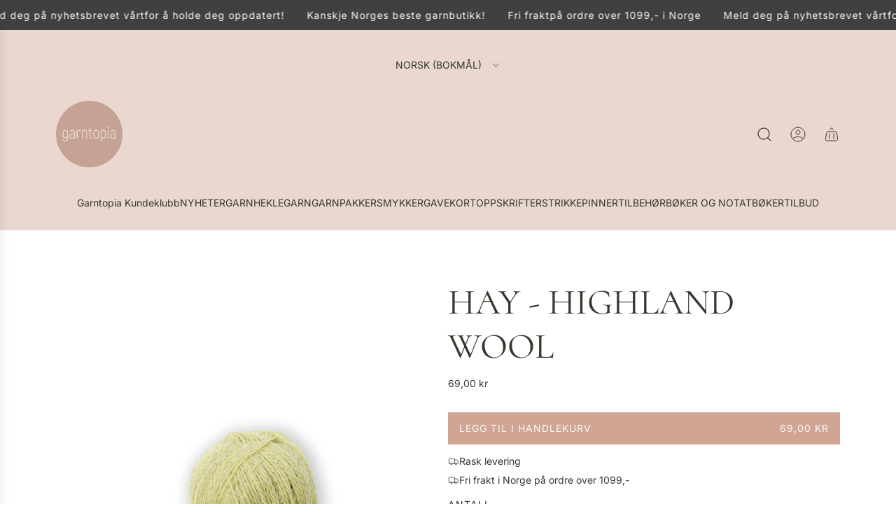

--- FILE ---
content_type: text/html; charset=utf-8
request_url: https://www.garntopia.no/products/9272592-hay-highland-wool
body_size: 39600
content:
<!doctype html>
<html class="js" lang="nb">
<head>
  <!-- Basic page needs ================================================== -->
  <meta charset="utf-8"><meta http-equiv="X-UA-Compatible" content="IE=edge"><link rel="preconnect" href="https://fonts.shopifycdn.com" crossorigin><link href="//www.garntopia.no/cdn/shop/t/14/assets/swiper-bundle.min.css?v=127370101718424465871767786501" rel="stylesheet" type="text/css" media="all" />
  <link href="//www.garntopia.no/cdn/shop/t/14/assets/photoswipe.min.css?v=165459975419098386681767786481" rel="stylesheet" type="text/css" media="all" />
  <link href="//www.garntopia.no/cdn/shop/t/14/assets/theme.min.css?v=166772741481834274141767786507" rel="stylesheet" type="text/css" media="all" />
  <link href="//www.garntopia.no/cdn/shop/t/14/assets/custom.css?v=102493421877365237651767786480" rel="stylesheet" type="text/css" media="all" />

  

    <link rel="preload" as="font" href="//www.garntopia.no/cdn/fonts/cormorant/cormorant_n4.bd66e8e0031690b46374315bd1c15a17a8dcd450.woff2" type="font/woff2" crossorigin>
    

    <link rel="preload" as="font" href="//www.garntopia.no/cdn/fonts/inter/inter_n4.b2a3f24c19b4de56e8871f609e73ca7f6d2e2bb9.woff2" type="font/woff2" crossorigin>
    
<!-- Title and description ================================================== -->
  <title>
    HAY - Highland Wool &ndash; Garntopia
  </title>

  
    <meta name="description" content="Fiberinnhold: 100% ull Vekt og løpelengde: 50g/275m  Anbefalt pinnestørrelse: 3 ">
  

  <!-- Helpers ================================================== -->
  <!-- /snippets/social-meta-tags.liquid -->


<meta property="og:site_name" content="Garntopia">
<meta property="og:url" content="https://www.garntopia.no/products/9272592-hay-highland-wool">
<meta property="og:title" content="HAY -	Highland Wool">
<meta property="og:type" content="product">
<meta property="og:description" content="Fiberinnhold: 100% ull Vekt og løpelengde: 50g/275m  Anbefalt pinnestørrelse: 3 ">

  <meta property="og:price:amount" content="69,00">
  <meta property="og:price:currency" content="NOK">

<meta property="og:image" content="http://www.garntopia.no/cdn/shop/files/c0be3770-cb79-4cfc-974e-be7b9d81e06c.jpg?v=1737554108">
<meta property="og:image:alt" content="HAY -	Highland Wool - Isager - Garntopia">
<meta property="og:image:secure_url" content="https://www.garntopia.no/cdn/shop/files/c0be3770-cb79-4cfc-974e-be7b9d81e06c.jpg?v=1737554108">


<meta name="x:card" content="summary_large_image">
<meta name="x:title" content="HAY -	Highland Wool">
<meta name="x:description" content="Fiberinnhold: 100% ull Vekt og løpelengde: 50g/275m  Anbefalt pinnestørrelse: 3 ">

  <link rel="canonical" href="https://www.garntopia.no/products/9272592-hay-highland-wool"/>
  <meta name="viewport" content="width=device-width, initial-scale=1, shrink-to-fit=no">
  <meta name="theme-color" content="rgba(53 56 46 / 1.0)">

  <!-- CSS ================================================== -->
  <style>
/*============================================================================
  #Typography
==============================================================================*/






@font-face {
  font-family: Cormorant;
  font-weight: 400;
  font-style: normal;
  font-display: swap;
  src: url("//www.garntopia.no/cdn/fonts/cormorant/cormorant_n4.bd66e8e0031690b46374315bd1c15a17a8dcd450.woff2") format("woff2"),
       url("//www.garntopia.no/cdn/fonts/cormorant/cormorant_n4.e5604516683cb4cc166c001f2ff5f387255e3b45.woff") format("woff");
}

@font-face {
  font-family: Inter;
  font-weight: 400;
  font-style: normal;
  font-display: swap;
  src: url("//www.garntopia.no/cdn/fonts/inter/inter_n4.b2a3f24c19b4de56e8871f609e73ca7f6d2e2bb9.woff2") format("woff2"),
       url("//www.garntopia.no/cdn/fonts/inter/inter_n4.af8052d517e0c9ffac7b814872cecc27ae1fa132.woff") format("woff");
}


  @font-face {
  font-family: Cormorant;
  font-weight: 700;
  font-style: normal;
  font-display: swap;
  src: url("//www.garntopia.no/cdn/fonts/cormorant/cormorant_n7.c51184f59f7d2caf4999bcef8df2fc4fc4444aec.woff2") format("woff2"),
       url("//www.garntopia.no/cdn/fonts/cormorant/cormorant_n7.c9ca63ec9e4d37ba28b9518c6b06672c0f43cd49.woff") format("woff");
}




  @font-face {
  font-family: Inter;
  font-weight: 700;
  font-style: normal;
  font-display: swap;
  src: url("//www.garntopia.no/cdn/fonts/inter/inter_n7.02711e6b374660cfc7915d1afc1c204e633421e4.woff2") format("woff2"),
       url("//www.garntopia.no/cdn/fonts/inter/inter_n7.6dab87426f6b8813070abd79972ceaf2f8d3b012.woff") format("woff");
}




  @font-face {
  font-family: Inter;
  font-weight: 400;
  font-style: italic;
  font-display: swap;
  src: url("//www.garntopia.no/cdn/fonts/inter/inter_i4.feae1981dda792ab80d117249d9c7e0f1017e5b3.woff2") format("woff2"),
       url("//www.garntopia.no/cdn/fonts/inter/inter_i4.62773b7113d5e5f02c71486623cf828884c85c6e.woff") format("woff");
}




  @font-face {
  font-family: Inter;
  font-weight: 700;
  font-style: italic;
  font-display: swap;
  src: url("//www.garntopia.no/cdn/fonts/inter/inter_i7.b377bcd4cc0f160622a22d638ae7e2cd9b86ea4c.woff2") format("woff2"),
       url("//www.garntopia.no/cdn/fonts/inter/inter_i7.7c69a6a34e3bb44fcf6f975857e13b9a9b25beb4.woff") format("woff");
}









/*============================================================================
  #General Variables
==============================================================================*/

:root {

  --font-weight-normal: 400;
  --font-weight-bold: 700;
  --font-weight-header-bold: 700;

  --header-font-stack: Cormorant, serif;
  --header-font-weight: 400;
  --header-font-style: normal;

  --header-font-case: uppercase;
  --header-font-size: 14;
  --header-font-size-px: 14px;

  --heading-spacing: 0.0em;
  --heading-font-case: uppercase;

  /* Heading Line Heights - Scale from base (h3) */
  --h1-line-height: 1.1;
  --h2-line-height: 1.15;
  --h3-line-height: 1.2;
  --h4-line-height: 1.25;
  --h5-line-height: 1.3;
  --h6-line-height: 1.35;

  /* Base heading line-height (for backwards compatibility) */
  --heading-line-height: 1.2;
  --heading-font-stack: FontDrop;

  --body-font-stack: Inter, sans-serif;
  --body-font-weight: 400;
  --body-font-style: normal;

  --button-font-stack: Inter, sans-serif;
  --button-font-weight: 400;
  --button-font-style: normal;

  --label-font-stack: Inter, sans-serif;
  --label-font-weight: 400;
  --label-font-style: normal;
  --label-font-case: uppercase;
  --label-spacing: 1px;

  --navigation-font-stack: Inter, sans-serif;
  --navigation-font-weight: 400;
  --navigation-font-style: normal;
  --navigation-font-letter-spacing: 0px;

  --base-font-size-int: 14;
  --base-font-size: 14px;

  --body-font-size-12-to-em: 0.86em;
  --body-font-size-16-to-em: 1.14em;
  --body-font-size-22-to-em: 1.57em;
  --body-font-size-28-to-em: 2.0em;
  --body-font-size-36-to-em: 2.57em;

  /* Heading Sizes - Major Third Scale (1.25 ratio, base reference) */

  
  --h1-size: 99px;
  --h2-size: 79px;
  --h3-size: 63px;
  --h4-size: 51px;
  --h5-size: 41px;
  --h6-size: 33px;

  --h1-size-mobile: 53px;
  --h2-size-mobile: 43px;
  --h3-size-mobile: 34px;
  --h4-size-mobile: 27px;
  --h5-size-mobile: 22px;
  --h6-size-mobile: 18px;

  --sale-badge-color: rgba(151 73 73 / 1.0);
  --sold-out-badge-color: rgba(53 56 46 / 1.0);
  --custom-badge-color: rgba(73 73 73 / 1.0);
  --preorder-badge-color: rgba(73 73 73 / 1.0);
  --countdown-badge-color: rgba(73 73 73 / 1.0);
  --badge-font-color: rgba(255 255 255 / 1.0);
  
  
  --badge-top: 0;
  --badge-bottom: auto;
  --badge-left: 0;
  --badge-right: auto;

  --primary-btn-text-color: rgba(255 255 255 / 1.0);
  --primary-btn-text-color-opacity50: color-mix(in srgb, var(--primary-btn-text-color), transparent 50%);
  --primary-btn-bg-color: rgba(53 56 46 / 1.0);
  --primary-btn-bg-color-opacity50: color-mix(in srgb, var(--primary-btn-bg-color), transparent 50%);

  --button-text-case: uppercase;
  --button-font-size: 14;
  --button-font-size-px: 14px;
  --button-text-spacing-px: 1px;

  
    --text-line-clamp: none;
  

  

  --text-color: rgba(53 56 46 / 1.0);
  --text-color-transparent05: color-mix(in srgb, var(--text-color), transparent 95%);
  --text-color-transparent10: color-mix(in srgb, var(--text-color), transparent 90%);
  --text-color-transparent15: color-mix(in srgb, var(--text-color), transparent 85%);
  --text-color-transparent25: color-mix(in srgb, var(--text-color), transparent 75%);
  --text-color-transparent30: color-mix(in srgb, var(--text-color), transparent 70%);
  --text-color-transparent40: color-mix(in srgb, var(--text-color), transparent 60%);
  --text-color-transparent50: color-mix(in srgb, var(--text-color), transparent 50%);
  --text-color-transparent5: color-mix(in srgb, var(--text-color), transparent 50%);
  --text-color-transparent6: color-mix(in srgb, var(--text-color), transparent 40%);
  --text-color-transparent7: color-mix(in srgb, var(--text-color), transparent 30%);
  --text-color-transparent8: color-mix(in srgb, var(--text-color), transparent 20%);

  
    --small-body-font-size: 12px;
  

  --link-color: rgba(53 56 46 / 1.0);
  --on-sale-color: rgba(159 17 17 / 1.0);

  --body-color: rgba(255 255 255 / 1.0);
  --body-color-darken10: #e6e6e6;
  --body-color-transparent00: color-mix(in srgb, var(--body-color), transparent 100%);
  --body-color-transparent40: color-mix(in srgb, var(--body-color), transparent 60%);
  --body-color-transparent50: color-mix(in srgb, var(--body-color), transparent 50%);
  --body-color-transparent90: color-mix(in srgb, var(--body-color), transparent 10%);

  --body-overlay-color: color-mix(in srgb, var(--body-color-darken10), transparent 30%);

  --body-secondary-color: rgba(255 255 255 / 1.0);
  --body-secondary-color-transparent00: color-mix(in srgb, var(--body-secondary-color), transparent 100%);
  --body-secondary-color-darken05: color-mix(in srgb, var(--body-secondary-color), transparent 95%);

  --color-primary-background: #ffffff;
  --color-primary-background-rgb: 255, 255, 255;
  --color-secondary-background: rgba(255 255 255 / 1.0);

  --border-color: rgba(53, 56, 46, 0.25);
  --link-border-color: color-mix(in srgb, var(--link-color), transparent 50%);
  --border-color-darken10: #1b1c17;
  --view-in-space-button-background: #f3f4f1;

  --header-color: rgba(233 215 208 / 1.0);
  --header-color-darken5-filter: #e1c8bf;
  --header-color-darken5: color-mix(in srgb, var(--header-color-darken5-filter), transparent 0%);

  --header-border-color: rgba(0 0 0 / 0.0);

  --announcement-text-size: 14px;
  --announcement-text-spacing: 1px;

  --logo-font-size: 24px;

  --overlay-header-text-color: rgba(255 255 255 / 1.0);
  --nav-text-color: rgba(53 56 46 / 1.0);
  --nav-text-color-transparent5: color-mix(in srgb, var(--nav-text-color), transparent 95%);
  --nav-text-color-transparent10: color-mix(in srgb, var(--nav-text-color), transparent 90%);
  --nav-text-color-transparent30: color-mix(in srgb, var(--nav-text-color), transparent 70%);
  --nav-text-color-transparent50: color-mix(in srgb, var(--nav-text-color), transparent 50%);

  --nav-text-hover: rgba(102 103 101 / 1.0);

  --color-scheme-light-background: rgba(248 248 248 / 1.0);
  --color-scheme-light-background-transparent40: color-mix(in srgb, var(--color-scheme-light-background), transparent 60%);
  --color-scheme-light-background-transparent50: color-mix(in srgb, var(--color-scheme-light-background), transparent 50%);
  --color-scheme-light-background-rgb: 248, 248, 248;

  --color-scheme-light-text: rgba(53 56 46 / 1.0);
  --color-scheme-light-text-transparent10: color-mix(in srgb, var(--color-scheme-light-text), transparent 90%);
  --color-scheme-light-text-transparent25: color-mix(in srgb, var(--color-scheme-light-text), transparent 75%);
  --color-scheme-light-text-transparent40: color-mix(in srgb, var(--color-scheme-light-text), transparent 60%);
  --color-scheme-light-text-transparent50: color-mix(in srgb, var(--color-scheme-light-text), transparent 50%);
  --color-scheme-light-text-transparent60: color-mix(in srgb, var(--color-scheme-light-text), transparent 40%);
  --color-scheme-light-text-transparent80: color-mix(in srgb, var(--color-scheme-light-text), transparent 20%);

  --color-scheme-feature-background: rgba(208 165 148 / 1.0);
  --color-scheme-feature-background-transparent40: color-mix(in srgb, var(--color-scheme-feature-background), transparent 60%);
  --color-scheme-feature-background-transparent50: color-mix(in srgb, var(--color-scheme-feature-background), transparent 50%);
  --color-scheme-feature-background-rgb: 208, 165, 148;

  --color-scheme-feature-text: rgba(53 56 46 / 1.0);
  --color-scheme-feature-text-transparent10: color-mix(in srgb, var(--color-scheme-feature-text), transparent 90%);
  --color-scheme-feature-text-transparent25: color-mix(in srgb, var(--color-scheme-feature-text), transparent 75%);
  --color-scheme-feature-text-transparent40: color-mix(in srgb, var(--color-scheme-feature-text), transparent 60%);
  --color-scheme-feature-text-transparent50: color-mix(in srgb, var(--color-scheme-feature-text), transparent 50%);
  --color-scheme-feature-text-transparent60: color-mix(in srgb, var(--color-scheme-feature-text), transparent 40%);
  --color-scheme-feature-text-transparent80: color-mix(in srgb, var(--color-scheme-feature-text), transparent 20%);

  --homepage-sections-accent-secondary-color-transparent60: color-mix(in srgb, var(--color-scheme-feature-text), transparent 40%);

  --color-scheme-dark-background: rgba(95 92 77 / 1.0);
  --color-scheme-dark-background-transparent40: color-mix(in srgb, var(--color-scheme-dark-background), transparent 60%);
  --color-scheme-dark-background-transparent50: color-mix(in srgb, var(--color-scheme-dark-background), transparent 50%);
  --color-scheme-dark-background-rgb: 95, 92, 77;

  --color-scheme-dark-text: rgba(255 255 255 / 1.0);
  --color-scheme-dark-text-transparent10: color-mix(in srgb, var(--color-scheme-dark-text), transparent 90%);
  --color-scheme-dark-text-transparent25: color-mix(in srgb, var(--color-scheme-dark-text), transparent 75%);
  --color-scheme-dark-text-transparent40: color-mix(in srgb, var(--color-scheme-dark-text), transparent 60%);
  --color-scheme-dark-text-transparent50: color-mix(in srgb, var(--color-scheme-dark-text), transparent 50%);
  --color-scheme-dark-text-transparent60: color-mix(in srgb, var(--color-scheme-dark-text), transparent 40%);
  --color-scheme-dark-text-transparent80: color-mix(in srgb, var(--color-scheme-dark-text), transparent 20%);

  --filter-bg-color: rgba(53, 56, 46, 0.1);

  --menu-drawer-color: rgba(255 255 255 / 1.0);
  --menu-drawer-text-color: rgba(53 56 46 / 1.0);
  --menu-drawer-text-color-transparent10: color-mix(in srgb, var(--menu-drawer-text-color), transparent 90%);
  --menu-drawer-text-color-transparent30: color-mix(in srgb, var(--menu-drawer-text-color), transparent 70%);
  --menu-drawer-border-color: color-mix(in srgb, var(--menu-drawer-text-color), transparent 75%);
  --menu-drawer-text-hover-color: rgba(102 103 101 / 1.0);

  --cart-drawer-color: rgba(255 255 255 / 1.0);
  --cart-drawer-color-transparent50: color-mix(in srgb, var(--cart-drawer-color), transparent 50%);
  --cart-drawer-text-color: rgba(53 56 46 / 1.0);
  --cart-drawer-text-color-transparent10: color-mix(in srgb, var(--cart-drawer-text-color), transparent 90%);
  --cart-drawer-text-color-transparent25: color-mix(in srgb, var(--cart-drawer-text-color), transparent 75%);
  --cart-drawer-text-color-transparent40: color-mix(in srgb, var(--cart-drawer-text-color), transparent 60%);
  --cart-drawer-text-color-transparent50: color-mix(in srgb, var(--cart-drawer-text-color), transparent 50%);
  --cart-drawer-text-color-transparent70: color-mix(in srgb, var(--cart-drawer-text-color), transparent 30%);
  --cart-drawer-border-color: color-mix(in srgb, var(--cart-drawer-text-color), transparent 75%);

  --success-color: #28a745;
  --error-color: #DC3545;
  --warning-color: #EB9247;

  /* Shop Pay Installments variables */
  --color-body: rgba(255 255 255 / 1.0);
  --color-bg: rgba(255 255 255 / 1.0);

  /* Checkbox */
  --checkbox-size: 16px;
  --inline-icon-size: 16px;
  --line-height-base: 1.6;

  /* Grid spacing */
  --grid-spacing: 5px;
  
    --grid-spacing-tight: 10px;
    --grid-spacing-loose: 5px;
  

  /* Border radius */
  --block-border-radius: 0;
  --input-border-radius: 0;
  --thumbnail-border-radius: 0;
  --badge-border-radius: 0;
  

  --swatch-border-radius: 0;
  

  --card-swatch-size: 20px;
}
</style>

  <style data-shopify>
    *,
    *::before,
    *::after {
      box-sizing: inherit;
    }

    html {
      box-sizing: border-box;
      background-color: var(--body-color);
      height: 100%;
      margin: 0;
    }

    body {
      background-color: var(--body-color);
      min-height: 100%;
      margin: 0;
      display: grid;
      grid-template-rows: auto auto 1fr auto;
      grid-template-columns: 100%;
      overflow-x: hidden;
    }

    .sr-only {
      position: absolute;
      width: 1px;
      height: 1px;
      padding: 0;
      margin: -1px;
      overflow: hidden;
      clip: rect(0, 0, 0, 0);
      border: 0;
    }

    .sr-only-focusable:active, .sr-only-focusable:focus {
      position: static;
      width: auto;
      height: auto;
      margin: 0;
      overflow: visible;
      clip: auto;
    }
  </style>

  <!-- Header hook for plugins ================================================== -->
  <script>window.performance && window.performance.mark && window.performance.mark('shopify.content_for_header.start');</script><meta name="google-site-verification" content="vgPLJW10UsOF5zdXcy2x5ry6eGsl4LwdfHI0jOPtYEc">
<meta id="shopify-digital-wallet" name="shopify-digital-wallet" content="/5025005681/digital_wallets/dialog">
<meta name="shopify-checkout-api-token" content="036e7daf75b8066fa686e7aee0108450">
<meta id="in-context-paypal-metadata" data-shop-id="5025005681" data-venmo-supported="false" data-environment="production" data-locale="en_US" data-paypal-v4="true" data-currency="NOK">
<link rel="alternate" hreflang="x-default" href="https://www.garntopia.no/products/9272592-hay-highland-wool">
<link rel="alternate" hreflang="nb" href="https://www.garntopia.no/products/9272592-hay-highland-wool">
<link rel="alternate" hreflang="en" href="https://www.garntopia.no/en/products/9272592-hay-highland-wool">
<link rel="alternate" type="application/json+oembed" href="https://www.garntopia.no/products/9272592-hay-highland-wool.oembed">
<script async="async" src="/checkouts/internal/preloads.js?locale=nb-NO"></script>
<script id="shopify-features" type="application/json">{"accessToken":"036e7daf75b8066fa686e7aee0108450","betas":["rich-media-storefront-analytics"],"domain":"www.garntopia.no","predictiveSearch":true,"shopId":5025005681,"locale":"nb"}</script>
<script>var Shopify = Shopify || {};
Shopify.shop = "garntopia.myshopify.com";
Shopify.locale = "nb";
Shopify.currency = {"active":"NOK","rate":"1.0"};
Shopify.country = "NO";
Shopify.theme = {"name":"Oppdatert kopi av Envy","id":182876864792,"schema_name":"Envy","schema_version":"36.0.0","theme_store_id":411,"role":"main"};
Shopify.theme.handle = "null";
Shopify.theme.style = {"id":null,"handle":null};
Shopify.cdnHost = "www.garntopia.no/cdn";
Shopify.routes = Shopify.routes || {};
Shopify.routes.root = "/";</script>
<script type="module">!function(o){(o.Shopify=o.Shopify||{}).modules=!0}(window);</script>
<script>!function(o){function n(){var o=[];function n(){o.push(Array.prototype.slice.apply(arguments))}return n.q=o,n}var t=o.Shopify=o.Shopify||{};t.loadFeatures=n(),t.autoloadFeatures=n()}(window);</script>
<script id="shop-js-analytics" type="application/json">{"pageType":"product"}</script>
<script defer="defer" async type="module" src="//www.garntopia.no/cdn/shopifycloud/shop-js/modules/v2/client.init-shop-cart-sync_CWreTG8s.nb.esm.js"></script>
<script defer="defer" async type="module" src="//www.garntopia.no/cdn/shopifycloud/shop-js/modules/v2/chunk.common_DShX4D5G.esm.js"></script>
<script type="module">
  await import("//www.garntopia.no/cdn/shopifycloud/shop-js/modules/v2/client.init-shop-cart-sync_CWreTG8s.nb.esm.js");
await import("//www.garntopia.no/cdn/shopifycloud/shop-js/modules/v2/chunk.common_DShX4D5G.esm.js");

  window.Shopify.SignInWithShop?.initShopCartSync?.({"fedCMEnabled":true,"windoidEnabled":true});

</script>
<script>(function() {
  var isLoaded = false;
  function asyncLoad() {
    if (isLoaded) return;
    isLoaded = true;
    var urls = ["https:\/\/s3.eu-west-1.amazonaws.com\/production-klarna-il-shopify-osm\/f1b3d17aa67707db5225aa5747c03d331dbcb8ea\/garntopia.myshopify.com-1767786821897.js?shop=garntopia.myshopify.com"];
    for (var i = 0; i < urls.length; i++) {
      var s = document.createElement('script');
      s.type = 'text/javascript';
      s.async = true;
      s.src = urls[i];
      var x = document.getElementsByTagName('script')[0];
      x.parentNode.insertBefore(s, x);
    }
  };
  if(window.attachEvent) {
    window.attachEvent('onload', asyncLoad);
  } else {
    window.addEventListener('load', asyncLoad, false);
  }
})();</script>
<script id="__st">var __st={"a":5025005681,"offset":3600,"reqid":"e6b4ccdd-fc01-449e-ac48-016c7d52004e-1768898576","pageurl":"www.garntopia.no\/products\/9272592-hay-highland-wool","u":"4f53f65aaa0d","p":"product","rtyp":"product","rid":8548675911960};</script>
<script>window.ShopifyPaypalV4VisibilityTracking = true;</script>
<script id="captcha-bootstrap">!function(){'use strict';const t='contact',e='account',n='new_comment',o=[[t,t],['blogs',n],['comments',n],[t,'customer']],c=[[e,'customer_login'],[e,'guest_login'],[e,'recover_customer_password'],[e,'create_customer']],r=t=>t.map((([t,e])=>`form[action*='/${t}']:not([data-nocaptcha='true']) input[name='form_type'][value='${e}']`)).join(','),a=t=>()=>t?[...document.querySelectorAll(t)].map((t=>t.form)):[];function s(){const t=[...o],e=r(t);return a(e)}const i='password',u='form_key',d=['recaptcha-v3-token','g-recaptcha-response','h-captcha-response',i],f=()=>{try{return window.sessionStorage}catch{return}},m='__shopify_v',_=t=>t.elements[u];function p(t,e,n=!1){try{const o=window.sessionStorage,c=JSON.parse(o.getItem(e)),{data:r}=function(t){const{data:e,action:n}=t;return t[m]||n?{data:e,action:n}:{data:t,action:n}}(c);for(const[e,n]of Object.entries(r))t.elements[e]&&(t.elements[e].value=n);n&&o.removeItem(e)}catch(o){console.error('form repopulation failed',{error:o})}}const l='form_type',E='cptcha';function T(t){t.dataset[E]=!0}const w=window,h=w.document,L='Shopify',v='ce_forms',y='captcha';let A=!1;((t,e)=>{const n=(g='f06e6c50-85a8-45c8-87d0-21a2b65856fe',I='https://cdn.shopify.com/shopifycloud/storefront-forms-hcaptcha/ce_storefront_forms_captcha_hcaptcha.v1.5.2.iife.js',D={infoText:'Beskyttet av hCaptcha',privacyText:'Personvern',termsText:'Vilkår'},(t,e,n)=>{const o=w[L][v],c=o.bindForm;if(c)return c(t,g,e,D).then(n);var r;o.q.push([[t,g,e,D],n]),r=I,A||(h.body.append(Object.assign(h.createElement('script'),{id:'captcha-provider',async:!0,src:r})),A=!0)});var g,I,D;w[L]=w[L]||{},w[L][v]=w[L][v]||{},w[L][v].q=[],w[L][y]=w[L][y]||{},w[L][y].protect=function(t,e){n(t,void 0,e),T(t)},Object.freeze(w[L][y]),function(t,e,n,w,h,L){const[v,y,A,g]=function(t,e,n){const i=e?o:[],u=t?c:[],d=[...i,...u],f=r(d),m=r(i),_=r(d.filter((([t,e])=>n.includes(e))));return[a(f),a(m),a(_),s()]}(w,h,L),I=t=>{const e=t.target;return e instanceof HTMLFormElement?e:e&&e.form},D=t=>v().includes(t);t.addEventListener('submit',(t=>{const e=I(t);if(!e)return;const n=D(e)&&!e.dataset.hcaptchaBound&&!e.dataset.recaptchaBound,o=_(e),c=g().includes(e)&&(!o||!o.value);(n||c)&&t.preventDefault(),c&&!n&&(function(t){try{if(!f())return;!function(t){const e=f();if(!e)return;const n=_(t);if(!n)return;const o=n.value;o&&e.removeItem(o)}(t);const e=Array.from(Array(32),(()=>Math.random().toString(36)[2])).join('');!function(t,e){_(t)||t.append(Object.assign(document.createElement('input'),{type:'hidden',name:u})),t.elements[u].value=e}(t,e),function(t,e){const n=f();if(!n)return;const o=[...t.querySelectorAll(`input[type='${i}']`)].map((({name:t})=>t)),c=[...d,...o],r={};for(const[a,s]of new FormData(t).entries())c.includes(a)||(r[a]=s);n.setItem(e,JSON.stringify({[m]:1,action:t.action,data:r}))}(t,e)}catch(e){console.error('failed to persist form',e)}}(e),e.submit())}));const S=(t,e)=>{t&&!t.dataset[E]&&(n(t,e.some((e=>e===t))),T(t))};for(const o of['focusin','change'])t.addEventListener(o,(t=>{const e=I(t);D(e)&&S(e,y())}));const B=e.get('form_key'),M=e.get(l),P=B&&M;t.addEventListener('DOMContentLoaded',(()=>{const t=y();if(P)for(const e of t)e.elements[l].value===M&&p(e,B);[...new Set([...A(),...v().filter((t=>'true'===t.dataset.shopifyCaptcha))])].forEach((e=>S(e,t)))}))}(h,new URLSearchParams(w.location.search),n,t,e,['guest_login'])})(!0,!0)}();</script>
<script integrity="sha256-4kQ18oKyAcykRKYeNunJcIwy7WH5gtpwJnB7kiuLZ1E=" data-source-attribution="shopify.loadfeatures" defer="defer" src="//www.garntopia.no/cdn/shopifycloud/storefront/assets/storefront/load_feature-a0a9edcb.js" crossorigin="anonymous"></script>
<script data-source-attribution="shopify.dynamic_checkout.dynamic.init">var Shopify=Shopify||{};Shopify.PaymentButton=Shopify.PaymentButton||{isStorefrontPortableWallets:!0,init:function(){window.Shopify.PaymentButton.init=function(){};var t=document.createElement("script");t.src="https://www.garntopia.no/cdn/shopifycloud/portable-wallets/latest/portable-wallets.nb.js",t.type="module",document.head.appendChild(t)}};
</script>
<script data-source-attribution="shopify.dynamic_checkout.buyer_consent">
  function portableWalletsHideBuyerConsent(e){var t=document.getElementById("shopify-buyer-consent"),n=document.getElementById("shopify-subscription-policy-button");t&&n&&(t.classList.add("hidden"),t.setAttribute("aria-hidden","true"),n.removeEventListener("click",e))}function portableWalletsShowBuyerConsent(e){var t=document.getElementById("shopify-buyer-consent"),n=document.getElementById("shopify-subscription-policy-button");t&&n&&(t.classList.remove("hidden"),t.removeAttribute("aria-hidden"),n.addEventListener("click",e))}window.Shopify?.PaymentButton&&(window.Shopify.PaymentButton.hideBuyerConsent=portableWalletsHideBuyerConsent,window.Shopify.PaymentButton.showBuyerConsent=portableWalletsShowBuyerConsent);
</script>
<script data-source-attribution="shopify.dynamic_checkout.cart.bootstrap">document.addEventListener("DOMContentLoaded",(function(){function t(){return document.querySelector("shopify-accelerated-checkout-cart, shopify-accelerated-checkout")}if(t())Shopify.PaymentButton.init();else{new MutationObserver((function(e,n){t()&&(Shopify.PaymentButton.init(),n.disconnect())})).observe(document.body,{childList:!0,subtree:!0})}}));
</script>
<link id="shopify-accelerated-checkout-styles" rel="stylesheet" media="screen" href="https://www.garntopia.no/cdn/shopifycloud/portable-wallets/latest/accelerated-checkout-backwards-compat.css" crossorigin="anonymous">
<style id="shopify-accelerated-checkout-cart">
        #shopify-buyer-consent {
  margin-top: 1em;
  display: inline-block;
  width: 100%;
}

#shopify-buyer-consent.hidden {
  display: none;
}

#shopify-subscription-policy-button {
  background: none;
  border: none;
  padding: 0;
  text-decoration: underline;
  font-size: inherit;
  cursor: pointer;
}

#shopify-subscription-policy-button::before {
  box-shadow: none;
}

      </style>

<script>window.performance && window.performance.mark && window.performance.mark('shopify.content_for_header.end');</script>

  <script defer src="//www.garntopia.no/cdn/shop/t/14/assets/eventBus.js?v=100401504747444416941767786481"></script>

  <script type="text/javascript">
		window.wetheme = {
			name: 'Flow',
			webcomponentRegistry: {
        registry: {},
				checkScriptLoaded: function(key) {
					return window.wetheme.webcomponentRegistry.registry[key] ? true : false
				},
        register: function(registration) {
            if(!window.wetheme.webcomponentRegistry.checkScriptLoaded(registration.key)) {
              window.wetheme.webcomponentRegistry.registry[registration.key] = registration
            }
        }
      }
    };
	</script>

  

  
<link href="https://monorail-edge.shopifysvc.com" rel="dns-prefetch">
<script>(function(){if ("sendBeacon" in navigator && "performance" in window) {try {var session_token_from_headers = performance.getEntriesByType('navigation')[0].serverTiming.find(x => x.name == '_s').description;} catch {var session_token_from_headers = undefined;}var session_cookie_matches = document.cookie.match(/_shopify_s=([^;]*)/);var session_token_from_cookie = session_cookie_matches && session_cookie_matches.length === 2 ? session_cookie_matches[1] : "";var session_token = session_token_from_headers || session_token_from_cookie || "";function handle_abandonment_event(e) {var entries = performance.getEntries().filter(function(entry) {return /monorail-edge.shopifysvc.com/.test(entry.name);});if (!window.abandonment_tracked && entries.length === 0) {window.abandonment_tracked = true;var currentMs = Date.now();var navigation_start = performance.timing.navigationStart;var payload = {shop_id: 5025005681,url: window.location.href,navigation_start,duration: currentMs - navigation_start,session_token,page_type: "product"};window.navigator.sendBeacon("https://monorail-edge.shopifysvc.com/v1/produce", JSON.stringify({schema_id: "online_store_buyer_site_abandonment/1.1",payload: payload,metadata: {event_created_at_ms: currentMs,event_sent_at_ms: currentMs}}));}}window.addEventListener('pagehide', handle_abandonment_event);}}());</script>
<script id="web-pixels-manager-setup">(function e(e,d,r,n,o){if(void 0===o&&(o={}),!Boolean(null===(a=null===(i=window.Shopify)||void 0===i?void 0:i.analytics)||void 0===a?void 0:a.replayQueue)){var i,a;window.Shopify=window.Shopify||{};var t=window.Shopify;t.analytics=t.analytics||{};var s=t.analytics;s.replayQueue=[],s.publish=function(e,d,r){return s.replayQueue.push([e,d,r]),!0};try{self.performance.mark("wpm:start")}catch(e){}var l=function(){var e={modern:/Edge?\/(1{2}[4-9]|1[2-9]\d|[2-9]\d{2}|\d{4,})\.\d+(\.\d+|)|Firefox\/(1{2}[4-9]|1[2-9]\d|[2-9]\d{2}|\d{4,})\.\d+(\.\d+|)|Chrom(ium|e)\/(9{2}|\d{3,})\.\d+(\.\d+|)|(Maci|X1{2}).+ Version\/(15\.\d+|(1[6-9]|[2-9]\d|\d{3,})\.\d+)([,.]\d+|)( \(\w+\)|)( Mobile\/\w+|) Safari\/|Chrome.+OPR\/(9{2}|\d{3,})\.\d+\.\d+|(CPU[ +]OS|iPhone[ +]OS|CPU[ +]iPhone|CPU IPhone OS|CPU iPad OS)[ +]+(15[._]\d+|(1[6-9]|[2-9]\d|\d{3,})[._]\d+)([._]\d+|)|Android:?[ /-](13[3-9]|1[4-9]\d|[2-9]\d{2}|\d{4,})(\.\d+|)(\.\d+|)|Android.+Firefox\/(13[5-9]|1[4-9]\d|[2-9]\d{2}|\d{4,})\.\d+(\.\d+|)|Android.+Chrom(ium|e)\/(13[3-9]|1[4-9]\d|[2-9]\d{2}|\d{4,})\.\d+(\.\d+|)|SamsungBrowser\/([2-9]\d|\d{3,})\.\d+/,legacy:/Edge?\/(1[6-9]|[2-9]\d|\d{3,})\.\d+(\.\d+|)|Firefox\/(5[4-9]|[6-9]\d|\d{3,})\.\d+(\.\d+|)|Chrom(ium|e)\/(5[1-9]|[6-9]\d|\d{3,})\.\d+(\.\d+|)([\d.]+$|.*Safari\/(?![\d.]+ Edge\/[\d.]+$))|(Maci|X1{2}).+ Version\/(10\.\d+|(1[1-9]|[2-9]\d|\d{3,})\.\d+)([,.]\d+|)( \(\w+\)|)( Mobile\/\w+|) Safari\/|Chrome.+OPR\/(3[89]|[4-9]\d|\d{3,})\.\d+\.\d+|(CPU[ +]OS|iPhone[ +]OS|CPU[ +]iPhone|CPU IPhone OS|CPU iPad OS)[ +]+(10[._]\d+|(1[1-9]|[2-9]\d|\d{3,})[._]\d+)([._]\d+|)|Android:?[ /-](13[3-9]|1[4-9]\d|[2-9]\d{2}|\d{4,})(\.\d+|)(\.\d+|)|Mobile Safari.+OPR\/([89]\d|\d{3,})\.\d+\.\d+|Android.+Firefox\/(13[5-9]|1[4-9]\d|[2-9]\d{2}|\d{4,})\.\d+(\.\d+|)|Android.+Chrom(ium|e)\/(13[3-9]|1[4-9]\d|[2-9]\d{2}|\d{4,})\.\d+(\.\d+|)|Android.+(UC? ?Browser|UCWEB|U3)[ /]?(15\.([5-9]|\d{2,})|(1[6-9]|[2-9]\d|\d{3,})\.\d+)\.\d+|SamsungBrowser\/(5\.\d+|([6-9]|\d{2,})\.\d+)|Android.+MQ{2}Browser\/(14(\.(9|\d{2,})|)|(1[5-9]|[2-9]\d|\d{3,})(\.\d+|))(\.\d+|)|K[Aa][Ii]OS\/(3\.\d+|([4-9]|\d{2,})\.\d+)(\.\d+|)/},d=e.modern,r=e.legacy,n=navigator.userAgent;return n.match(d)?"modern":n.match(r)?"legacy":"unknown"}(),u="modern"===l?"modern":"legacy",c=(null!=n?n:{modern:"",legacy:""})[u],f=function(e){return[e.baseUrl,"/wpm","/b",e.hashVersion,"modern"===e.buildTarget?"m":"l",".js"].join("")}({baseUrl:d,hashVersion:r,buildTarget:u}),m=function(e){var d=e.version,r=e.bundleTarget,n=e.surface,o=e.pageUrl,i=e.monorailEndpoint;return{emit:function(e){var a=e.status,t=e.errorMsg,s=(new Date).getTime(),l=JSON.stringify({metadata:{event_sent_at_ms:s},events:[{schema_id:"web_pixels_manager_load/3.1",payload:{version:d,bundle_target:r,page_url:o,status:a,surface:n,error_msg:t},metadata:{event_created_at_ms:s}}]});if(!i)return console&&console.warn&&console.warn("[Web Pixels Manager] No Monorail endpoint provided, skipping logging."),!1;try{return self.navigator.sendBeacon.bind(self.navigator)(i,l)}catch(e){}var u=new XMLHttpRequest;try{return u.open("POST",i,!0),u.setRequestHeader("Content-Type","text/plain"),u.send(l),!0}catch(e){return console&&console.warn&&console.warn("[Web Pixels Manager] Got an unhandled error while logging to Monorail."),!1}}}}({version:r,bundleTarget:l,surface:e.surface,pageUrl:self.location.href,monorailEndpoint:e.monorailEndpoint});try{o.browserTarget=l,function(e){var d=e.src,r=e.async,n=void 0===r||r,o=e.onload,i=e.onerror,a=e.sri,t=e.scriptDataAttributes,s=void 0===t?{}:t,l=document.createElement("script"),u=document.querySelector("head"),c=document.querySelector("body");if(l.async=n,l.src=d,a&&(l.integrity=a,l.crossOrigin="anonymous"),s)for(var f in s)if(Object.prototype.hasOwnProperty.call(s,f))try{l.dataset[f]=s[f]}catch(e){}if(o&&l.addEventListener("load",o),i&&l.addEventListener("error",i),u)u.appendChild(l);else{if(!c)throw new Error("Did not find a head or body element to append the script");c.appendChild(l)}}({src:f,async:!0,onload:function(){if(!function(){var e,d;return Boolean(null===(d=null===(e=window.Shopify)||void 0===e?void 0:e.analytics)||void 0===d?void 0:d.initialized)}()){var d=window.webPixelsManager.init(e)||void 0;if(d){var r=window.Shopify.analytics;r.replayQueue.forEach((function(e){var r=e[0],n=e[1],o=e[2];d.publishCustomEvent(r,n,o)})),r.replayQueue=[],r.publish=d.publishCustomEvent,r.visitor=d.visitor,r.initialized=!0}}},onerror:function(){return m.emit({status:"failed",errorMsg:"".concat(f," has failed to load")})},sri:function(e){var d=/^sha384-[A-Za-z0-9+/=]+$/;return"string"==typeof e&&d.test(e)}(c)?c:"",scriptDataAttributes:o}),m.emit({status:"loading"})}catch(e){m.emit({status:"failed",errorMsg:(null==e?void 0:e.message)||"Unknown error"})}}})({shopId: 5025005681,storefrontBaseUrl: "https://www.garntopia.no",extensionsBaseUrl: "https://extensions.shopifycdn.com/cdn/shopifycloud/web-pixels-manager",monorailEndpoint: "https://monorail-edge.shopifysvc.com/unstable/produce_batch",surface: "storefront-renderer",enabledBetaFlags: ["2dca8a86"],webPixelsConfigList: [{"id":"817201432","configuration":"{\"config\":\"{\\\"pixel_id\\\":\\\"G-KHD1REHY4L\\\",\\\"target_country\\\":\\\"NO\\\",\\\"gtag_events\\\":[{\\\"type\\\":\\\"search\\\",\\\"action_label\\\":[\\\"G-KHD1REHY4L\\\",\\\"AW-777467905\\\/Ex2GCK7Qj_cBEIHw3PIC\\\"]},{\\\"type\\\":\\\"begin_checkout\\\",\\\"action_label\\\":[\\\"G-KHD1REHY4L\\\",\\\"AW-777467905\\\/PKSKCKvQj_cBEIHw3PIC\\\"]},{\\\"type\\\":\\\"view_item\\\",\\\"action_label\\\":[\\\"G-KHD1REHY4L\\\",\\\"AW-777467905\\\/fLwkCKXQj_cBEIHw3PIC\\\",\\\"MC-RRF2TDSF1S\\\"]},{\\\"type\\\":\\\"purchase\\\",\\\"action_label\\\":[\\\"G-KHD1REHY4L\\\",\\\"AW-777467905\\\/j9mICKLQj_cBEIHw3PIC\\\",\\\"MC-RRF2TDSF1S\\\"]},{\\\"type\\\":\\\"page_view\\\",\\\"action_label\\\":[\\\"G-KHD1REHY4L\\\",\\\"AW-777467905\\\/A4MQCJ_Qj_cBEIHw3PIC\\\",\\\"MC-RRF2TDSF1S\\\"]},{\\\"type\\\":\\\"add_payment_info\\\",\\\"action_label\\\":[\\\"G-KHD1REHY4L\\\",\\\"AW-777467905\\\/vXQXCLHQj_cBEIHw3PIC\\\"]},{\\\"type\\\":\\\"add_to_cart\\\",\\\"action_label\\\":[\\\"G-KHD1REHY4L\\\",\\\"AW-777467905\\\/cYUaCKjQj_cBEIHw3PIC\\\"]}],\\\"enable_monitoring_mode\\\":false}\"}","eventPayloadVersion":"v1","runtimeContext":"OPEN","scriptVersion":"b2a88bafab3e21179ed38636efcd8a93","type":"APP","apiClientId":1780363,"privacyPurposes":[],"dataSharingAdjustments":{"protectedCustomerApprovalScopes":["read_customer_address","read_customer_email","read_customer_name","read_customer_personal_data","read_customer_phone"]}},{"id":"shopify-app-pixel","configuration":"{}","eventPayloadVersion":"v1","runtimeContext":"STRICT","scriptVersion":"0450","apiClientId":"shopify-pixel","type":"APP","privacyPurposes":["ANALYTICS","MARKETING"]},{"id":"shopify-custom-pixel","eventPayloadVersion":"v1","runtimeContext":"LAX","scriptVersion":"0450","apiClientId":"shopify-pixel","type":"CUSTOM","privacyPurposes":["ANALYTICS","MARKETING"]}],isMerchantRequest: false,initData: {"shop":{"name":"Garntopia","paymentSettings":{"currencyCode":"NOK"},"myshopifyDomain":"garntopia.myshopify.com","countryCode":"NO","storefrontUrl":"https:\/\/www.garntopia.no"},"customer":null,"cart":null,"checkout":null,"productVariants":[{"price":{"amount":69.0,"currencyCode":"NOK"},"product":{"title":"HAY -\tHighland Wool","vendor":"Isager","id":"8548675911960","untranslatedTitle":"HAY -\tHighland Wool","url":"\/products\/9272592-hay-highland-wool","type":"Garn"},"id":"46291863142680","image":{"src":"\/\/www.garntopia.no\/cdn\/shop\/files\/c0be3770-cb79-4cfc-974e-be7b9d81e06c.jpg?v=1737554108"},"sku":"092725920100","title":"Default Title","untranslatedTitle":"Default Title"}],"purchasingCompany":null},},"https://www.garntopia.no/cdn","fcfee988w5aeb613cpc8e4bc33m6693e112",{"modern":"","legacy":""},{"shopId":"5025005681","storefrontBaseUrl":"https:\/\/www.garntopia.no","extensionBaseUrl":"https:\/\/extensions.shopifycdn.com\/cdn\/shopifycloud\/web-pixels-manager","surface":"storefront-renderer","enabledBetaFlags":"[\"2dca8a86\"]","isMerchantRequest":"false","hashVersion":"fcfee988w5aeb613cpc8e4bc33m6693e112","publish":"custom","events":"[[\"page_viewed\",{}],[\"product_viewed\",{\"productVariant\":{\"price\":{\"amount\":69.0,\"currencyCode\":\"NOK\"},\"product\":{\"title\":\"HAY -\\tHighland Wool\",\"vendor\":\"Isager\",\"id\":\"8548675911960\",\"untranslatedTitle\":\"HAY -\\tHighland Wool\",\"url\":\"\/products\/9272592-hay-highland-wool\",\"type\":\"Garn\"},\"id\":\"46291863142680\",\"image\":{\"src\":\"\/\/www.garntopia.no\/cdn\/shop\/files\/c0be3770-cb79-4cfc-974e-be7b9d81e06c.jpg?v=1737554108\"},\"sku\":\"092725920100\",\"title\":\"Default Title\",\"untranslatedTitle\":\"Default Title\"}}]]"});</script><script>
  window.ShopifyAnalytics = window.ShopifyAnalytics || {};
  window.ShopifyAnalytics.meta = window.ShopifyAnalytics.meta || {};
  window.ShopifyAnalytics.meta.currency = 'NOK';
  var meta = {"product":{"id":8548675911960,"gid":"gid:\/\/shopify\/Product\/8548675911960","vendor":"Isager","type":"Garn","handle":"9272592-hay-highland-wool","variants":[{"id":46291863142680,"price":6900,"name":"HAY -\tHighland Wool","public_title":null,"sku":"092725920100"}],"remote":false},"page":{"pageType":"product","resourceType":"product","resourceId":8548675911960,"requestId":"e6b4ccdd-fc01-449e-ac48-016c7d52004e-1768898576"}};
  for (var attr in meta) {
    window.ShopifyAnalytics.meta[attr] = meta[attr];
  }
</script>
<script class="analytics">
  (function () {
    var customDocumentWrite = function(content) {
      var jquery = null;

      if (window.jQuery) {
        jquery = window.jQuery;
      } else if (window.Checkout && window.Checkout.$) {
        jquery = window.Checkout.$;
      }

      if (jquery) {
        jquery('body').append(content);
      }
    };

    var hasLoggedConversion = function(token) {
      if (token) {
        return document.cookie.indexOf('loggedConversion=' + token) !== -1;
      }
      return false;
    }

    var setCookieIfConversion = function(token) {
      if (token) {
        var twoMonthsFromNow = new Date(Date.now());
        twoMonthsFromNow.setMonth(twoMonthsFromNow.getMonth() + 2);

        document.cookie = 'loggedConversion=' + token + '; expires=' + twoMonthsFromNow;
      }
    }

    var trekkie = window.ShopifyAnalytics.lib = window.trekkie = window.trekkie || [];
    if (trekkie.integrations) {
      return;
    }
    trekkie.methods = [
      'identify',
      'page',
      'ready',
      'track',
      'trackForm',
      'trackLink'
    ];
    trekkie.factory = function(method) {
      return function() {
        var args = Array.prototype.slice.call(arguments);
        args.unshift(method);
        trekkie.push(args);
        return trekkie;
      };
    };
    for (var i = 0; i < trekkie.methods.length; i++) {
      var key = trekkie.methods[i];
      trekkie[key] = trekkie.factory(key);
    }
    trekkie.load = function(config) {
      trekkie.config = config || {};
      trekkie.config.initialDocumentCookie = document.cookie;
      var first = document.getElementsByTagName('script')[0];
      var script = document.createElement('script');
      script.type = 'text/javascript';
      script.onerror = function(e) {
        var scriptFallback = document.createElement('script');
        scriptFallback.type = 'text/javascript';
        scriptFallback.onerror = function(error) {
                var Monorail = {
      produce: function produce(monorailDomain, schemaId, payload) {
        var currentMs = new Date().getTime();
        var event = {
          schema_id: schemaId,
          payload: payload,
          metadata: {
            event_created_at_ms: currentMs,
            event_sent_at_ms: currentMs
          }
        };
        return Monorail.sendRequest("https://" + monorailDomain + "/v1/produce", JSON.stringify(event));
      },
      sendRequest: function sendRequest(endpointUrl, payload) {
        // Try the sendBeacon API
        if (window && window.navigator && typeof window.navigator.sendBeacon === 'function' && typeof window.Blob === 'function' && !Monorail.isIos12()) {
          var blobData = new window.Blob([payload], {
            type: 'text/plain'
          });

          if (window.navigator.sendBeacon(endpointUrl, blobData)) {
            return true;
          } // sendBeacon was not successful

        } // XHR beacon

        var xhr = new XMLHttpRequest();

        try {
          xhr.open('POST', endpointUrl);
          xhr.setRequestHeader('Content-Type', 'text/plain');
          xhr.send(payload);
        } catch (e) {
          console.log(e);
        }

        return false;
      },
      isIos12: function isIos12() {
        return window.navigator.userAgent.lastIndexOf('iPhone; CPU iPhone OS 12_') !== -1 || window.navigator.userAgent.lastIndexOf('iPad; CPU OS 12_') !== -1;
      }
    };
    Monorail.produce('monorail-edge.shopifysvc.com',
      'trekkie_storefront_load_errors/1.1',
      {shop_id: 5025005681,
      theme_id: 182876864792,
      app_name: "storefront",
      context_url: window.location.href,
      source_url: "//www.garntopia.no/cdn/s/trekkie.storefront.cd680fe47e6c39ca5d5df5f0a32d569bc48c0f27.min.js"});

        };
        scriptFallback.async = true;
        scriptFallback.src = '//www.garntopia.no/cdn/s/trekkie.storefront.cd680fe47e6c39ca5d5df5f0a32d569bc48c0f27.min.js';
        first.parentNode.insertBefore(scriptFallback, first);
      };
      script.async = true;
      script.src = '//www.garntopia.no/cdn/s/trekkie.storefront.cd680fe47e6c39ca5d5df5f0a32d569bc48c0f27.min.js';
      first.parentNode.insertBefore(script, first);
    };
    trekkie.load(
      {"Trekkie":{"appName":"storefront","development":false,"defaultAttributes":{"shopId":5025005681,"isMerchantRequest":null,"themeId":182876864792,"themeCityHash":"13469917869535005099","contentLanguage":"nb","currency":"NOK","eventMetadataId":"44fcf155-4639-486d-8506-b87336fed477"},"isServerSideCookieWritingEnabled":true,"monorailRegion":"shop_domain","enabledBetaFlags":["65f19447"]},"Session Attribution":{},"S2S":{"facebookCapiEnabled":false,"source":"trekkie-storefront-renderer","apiClientId":580111}}
    );

    var loaded = false;
    trekkie.ready(function() {
      if (loaded) return;
      loaded = true;

      window.ShopifyAnalytics.lib = window.trekkie;

      var originalDocumentWrite = document.write;
      document.write = customDocumentWrite;
      try { window.ShopifyAnalytics.merchantGoogleAnalytics.call(this); } catch(error) {};
      document.write = originalDocumentWrite;

      window.ShopifyAnalytics.lib.page(null,{"pageType":"product","resourceType":"product","resourceId":8548675911960,"requestId":"e6b4ccdd-fc01-449e-ac48-016c7d52004e-1768898576","shopifyEmitted":true});

      var match = window.location.pathname.match(/checkouts\/(.+)\/(thank_you|post_purchase)/)
      var token = match? match[1]: undefined;
      if (!hasLoggedConversion(token)) {
        setCookieIfConversion(token);
        window.ShopifyAnalytics.lib.track("Viewed Product",{"currency":"NOK","variantId":46291863142680,"productId":8548675911960,"productGid":"gid:\/\/shopify\/Product\/8548675911960","name":"HAY -\tHighland Wool","price":"69.00","sku":"092725920100","brand":"Isager","variant":null,"category":"Garn","nonInteraction":true,"remote":false},undefined,undefined,{"shopifyEmitted":true});
      window.ShopifyAnalytics.lib.track("monorail:\/\/trekkie_storefront_viewed_product\/1.1",{"currency":"NOK","variantId":46291863142680,"productId":8548675911960,"productGid":"gid:\/\/shopify\/Product\/8548675911960","name":"HAY -\tHighland Wool","price":"69.00","sku":"092725920100","brand":"Isager","variant":null,"category":"Garn","nonInteraction":true,"remote":false,"referer":"https:\/\/www.garntopia.no\/products\/9272592-hay-highland-wool"});
      }
    });


        var eventsListenerScript = document.createElement('script');
        eventsListenerScript.async = true;
        eventsListenerScript.src = "//www.garntopia.no/cdn/shopifycloud/storefront/assets/shop_events_listener-3da45d37.js";
        document.getElementsByTagName('head')[0].appendChild(eventsListenerScript);

})();</script>
  <script>
  if (!window.ga || (window.ga && typeof window.ga !== 'function')) {
    window.ga = function ga() {
      (window.ga.q = window.ga.q || []).push(arguments);
      if (window.Shopify && window.Shopify.analytics && typeof window.Shopify.analytics.publish === 'function') {
        window.Shopify.analytics.publish("ga_stub_called", {}, {sendTo: "google_osp_migration"});
      }
      console.error("Shopify's Google Analytics stub called with:", Array.from(arguments), "\nSee https://help.shopify.com/manual/promoting-marketing/pixels/pixel-migration#google for more information.");
    };
    if (window.Shopify && window.Shopify.analytics && typeof window.Shopify.analytics.publish === 'function') {
      window.Shopify.analytics.publish("ga_stub_initialized", {}, {sendTo: "google_osp_migration"});
    }
  }
</script>
<script
  defer
  src="https://www.garntopia.no/cdn/shopifycloud/perf-kit/shopify-perf-kit-3.0.4.min.js"
  data-application="storefront-renderer"
  data-shop-id="5025005681"
  data-render-region="gcp-us-central1"
  data-page-type="product"
  data-theme-instance-id="182876864792"
  data-theme-name="Envy"
  data-theme-version="36.0.0"
  data-monorail-region="shop_domain"
  data-resource-timing-sampling-rate="10"
  data-shs="true"
  data-shs-beacon="true"
  data-shs-export-with-fetch="true"
  data-shs-logs-sample-rate="1"
  data-shs-beacon-endpoint="https://www.garntopia.no/api/collect"
></script>
</head>


<body id="hay-highland-wool" class="template-product page-fade hover-zoom-enabled images-aspect-ratio border-radius-square">
  <a class="btn skip-to-content-link sr-only" href="#MainContent">
    Gå til innhold
  </a>

  
  <safe-load-scripts class="hidden">
    <script src="//www.garntopia.no/cdn/shop/t/14/assets/component-cart-quantity.js?v=70295216213169132451767786456" type="module" defer="defer" data-flow-load-key="component-cart-quantity"></script>
  </safe-load-scripts>
  <safe-load-scripts class="hidden">
    <script src="//www.garntopia.no/cdn/shop/t/14/assets/component-cart-update.js?v=38903525079000161031767786457" type="module" defer="defer" data-flow-load-key="component-cart-update"></script>
  </safe-load-scripts>
  

  
  

  
  <style data-shopify>
  size-guide-drawer .main-page-content .large--two-thirds {
    width: 100%;
  }

  size-guide-drawer .template-title--wrapper {
    display: none;
  }

  size-guide-drawer .main-page-content [data-sidebar-content] {
    display: none;
  }
</style>

<size-guide-drawer
  id="SizeGuideDrawer"
  aria-modal="true"
  role="dialog"
  aria-hidden="true"
  class="global-drawer"
  data-drawer-position="right"
>
  <span data-drawer-close class="global-drawer__overlay"></span>
  <div class="global-drawer__content">
    <header class="global-drawer__sticky-header">
      <button
        data-drawer-close
        type="button"
        aria-label="Lukk"
        class="global-drawer__close"
      >
        <span class="fallback-text">Lukk</span>
        




    <svg viewBox="0 0 20 20" fill="none" xmlns="http://www.w3.org/2000/svg" width="20" height="20"><path d="M5.63086 14.3692L10 10L14.3692 14.3692M14.3692 5.63086L9.99919 10L5.63086 5.63086" stroke="currentColor" stroke-width="1" stroke-linecap="round" stroke-linejoin="round"/></svg>
  
      </button>
      <div data-size-guide-dynamic-content="size-guide-header">
        <h3 class="size-guide-drawer__heading h5"></h3>
      </div>
    </header>

    <div class="global-drawer__body" tabindex="0">
      <div class="global-drawer__body--content size-guide-drawer__content global-drawer__disable-load-in-animations" data-size-guide-content>
        <!-- Content will be loaded dynamically -->
      </div>
    </div>
  </div>
</size-guide-drawer>

<safe-load-scripts class="hidden">
  <script src="//www.garntopia.no/cdn/shop/t/14/assets/component-size-guide-drawer.js?v=175144695717376926681767786476" type="module" defer="defer" data-flow-load-key="component-size-guide-drawer"></script>
</safe-load-scripts>

  <div id="DrawerOverlay" class="drawer-overlay"></div>
  <div id="ThemeModal" class="theme-modal width--modal"></div>
  <div id="QuizOverlay" class="quiz-overlay"></div>
  <div id="QuizModal" class="quiz-modal width--modal"></div>

  <div 
    id="PageContainer" 
    data-editor-open="false" 
    data-cart-action="show_added_message" 
    data-cart-type="page" 
    data-language-url="/" 
    data-show-currency-code="false"
    data-currency-code="NOK"
  >
    <!-- BEGIN sections: header-group -->
<div id="shopify-section-sections--25797896798488__announcement-bar" class="shopify-section shopify-section-group-header-group"><link href="//www.garntopia.no/cdn/shop/t/14/assets/section-announcement-bar.min.css?v=150910945614951724721767786482" rel="stylesheet" type="text/css" media="all" />
<safe-load-scripts class="hidden">
    <script src="//www.garntopia.no/cdn/shop/t/14/assets/component-announcement-bar.js?v=67909770153835299401767786453" defer="defer" type="module" data-flow-load-key="component-announcement-bar"></script>
  </safe-load-scripts>

  
<style data-shopify>#shopify-section-sections--25797896798488__announcement-bar .announcement_bar {--announcement-bar-background: #404040;--announcement-bar-text: #F8F8F8;}

    .announcement_bar__item.text-link-animated a {
      color: rgba(248 248 248 / 1.0);
      background: linear-gradient(to top, color-mix(in srgb, rgba(248 248 248 / 1.0), transparent 50%) 0, color-mix(in srgb, rgba(248 248 248 / 1.0), transparent 50%) 0), linear-gradient(to top, currentColor 0, currentColor 0);
      background-size: 100% 1px, 0 1px;
      background-position: 100% 100%, 0 100%;
      background-repeat: no-repeat;
    }

    .announcement_bar__item.text-link-animated a:hover {
      background-size: 0 1px, 100% 1px;
    }</style><announcement-bar class="announcement_bar wrapper-spacing--h has-multiple-slides" data-wetheme-section-type="announcement-bar" data-wetheme-section-id="sections--25797896798488__announcement-bar" data-section-id="sections--25797896798488__announcement-bar" data-auto-scroll-speed="0.5">
    <div class="splide" aria-label="Translation missing: nb.sections.announcement-bar.name">
      <div class="splide__track">
        <ul class="splide__list"><li class="splide__slide announcement_bar__item text-link-animated" data-block-id="dc0158b5-4db7-4e21-8274-3f6410c6f758" >Kanskje Norges beste garnbutikk!
            </li><li class="splide__slide announcement_bar__item text-link-animated" data-block-id="announcement" ><a href="/policies/shipping-policy" title="Shipping Policy">Fri frakt</a> på ordre over 1099,- i Norge
            </li><li class="splide__slide announcement_bar__item text-link-animated" data-block-id="c199c5c1-d100-474b-9695-640d310e5100" ><a href="/pages/nyhetsbrev" title="Nyhetsbrev">Meld deg på nyhetsbrevet vårt</a> for å holde deg oppdatert!
            </li></ul>
      </div>
    </div>
  </announcement-bar></div><div id="shopify-section-sections--25797896798488__header" class="shopify-section shopify-section-group-header-group header-section">

<link href="//www.garntopia.no/cdn/shop/t/14/assets/component-mobile-menu.min.css?v=25957746868172323731767786466" rel="stylesheet" type="text/css" media="all" />





































<style data-shopify>
  .default-menu-drawer-text-color {
    color: var(--menu-drawer-text-color);
  }

  
    .locale--mobile {
      padding: 16px;
    }
  
</style>

<div
  class="header-section--wrapper"
  data-wetheme-section-type="header"
  data-wetheme-section-id="sections--25797896798488__header"
  data-header-sticky="false"
  data-header-overlay="false"
  data-utility-bar-hides-on-sticky="true"
>
  <div id="NavDrawerOverlay" class="drawer-overlay"></div>
  <div id="NavDrawer" class="drawer drawer--left" inert>

    <div class="mobile-nav-grid-container">
      <div class="mobile-nav__logo-title">
        <div class="mobile-nav__logo-title--inner">
          <a href="#" class="mobile-menu--close-btn standalone-icon--wrapper" aria-label="Lukk menyen" role="button">
            




    <svg viewBox="0 0 20 20" fill="none" xmlns="http://www.w3.org/2000/svg" width="20" height="20"><path d="M5.63086 14.3692L10 10L14.3692 14.3692M14.3692 5.63086L9.99919 10L5.63086 5.63086" stroke="currentColor" stroke-width="1" stroke-linecap="round" stroke-linejoin="round"/></svg>
  
          </a>
        </div>
      </div>

      <!-- begin mobile-nav -->
      <ul class="mobile-nav mobile-nav--main">
        
        
          
          
            <li class="mobile-nav__item top-level">
              
                <a href="/pages/garntopia-kundeklubb" class="mobile-nav__link">Garntopia Kundeklubb</a>
              
            </li>
          
        
          
          
            <li class="mobile-nav__item top-level">
              
                <a href="/collections/nyheter" class="mobile-nav__link">NYHETER</a>
              
            </li>
          
        
          
          
            <li class="mobile-nav__item top-level" aria-haspopup="true">
              <div class="mobile-nav__has-sublist">
                <a href="/collections/garn" class="mobile-nav__link">GARN</a>
                <div class="mobile-nav__toggle">
                  <button type="button" class="icon-fallback-text mobile-nav__toggle-open standalone-icon--wrapper touch-target icon-no-padding" aria-label="Se mer">
                    




    <svg viewBox="0 0 20 20" fill="none" xmlns="http://www.w3.org/2000/svg" width="16" height="16" aria-hidden="true"><path d="M5 10H10M10 10H15M10 10V5M10 10V15" stroke="currentColor" stroke-width="1" stroke-linecap="round" stroke-linejoin="round"/></svg>
  
                  </button>
                  <button type="button" class="icon-fallback-text mobile-nav__toggle-close standalone-icon--wrapper touch-target icon-no-padding" aria-label="Lukk menyen">
                    




    <svg viewBox="0 0 20 20" fill="none" xmlns="http://www.w3.org/2000/svg" width="16" height="16" aria-hidden="true"><path d="M5 10H15" stroke="currentColor" stroke-width="1" stroke-linecap="round" stroke-linejoin="round"/></svg>
  
                  </button>
                </div>
              </div>
              <ul class="mobile-nav__sublist">
                
                  
                    <li class="mobile-nav__item ">
                      <div class="mobile-nav__has-sublist">
                        <a href="/collections/sandnes-garn" class="mobile-nav__link">SANDNES GARN</a>
                        <div class="mobile-nav__toggle">
                          <button type="button" class="icon-fallback-text mobile-nav__toggle-open standalone-icon--wrapper touch-target icon-no-padding" name="Se mer">
                            




    <svg viewBox="0 0 20 20" fill="none" xmlns="http://www.w3.org/2000/svg" width="16" height="16" aria-hidden="true"><path d="M5 10H10M10 10H15M10 10V5M10 10V15" stroke="currentColor" stroke-width="1" stroke-linecap="round" stroke-linejoin="round"/></svg>
  
                            <span class="fallback-text">Se mer</span>
                          </button>
                          <button type="button" class="icon-fallback-text mobile-nav__toggle-close standalone-icon--wrapper touch-target icon-no-padding" name="Lukk menyen">
                            




    <svg viewBox="0 0 20 20" fill="none" xmlns="http://www.w3.org/2000/svg" width="16" height="16" aria-hidden="true"><path d="M5 10H15" stroke="currentColor" stroke-width="1" stroke-linecap="round" stroke-linejoin="round"/></svg>
  
                            <span class="fallback-text">Lukk menyen</span>
                          </button>
                        </div>
                      </div>
                      <ul class="mobile-nav__sublist">
                        
                          <li class="mobile-nav__item">
                            <a href="/collections/atlas" class="mobile-nav__link">Atlas</a>
                          </li>
                        
                          <li class="mobile-nav__item">
                            <a href="/collections/atlas-petiteknit" class="mobile-nav__link">Atlas PetiteKnit</a>
                          </li>
                        
                          <li class="mobile-nav__item">
                            <a href="/collections/paljett" class="mobile-nav__link">Paljett</a>
                          </li>
                        
                          <li class="mobile-nav__item">
                            <a href="/collections/alpakka-folgetrad" class="mobile-nav__link">Alpakka følgetråd</a>
                          </li>
                        
                          <li class="mobile-nav__item">
                            <a href="/collections/alpakka-silke" class="mobile-nav__link">Alpakka silke</a>
                          </li>
                        
                          <li class="mobile-nav__item">
                            <a href="/collections/alpakka-ull" class="mobile-nav__link">Alpakka ull</a>
                          </li>
                        
                          <li class="mobile-nav__item">
                            <a href="/collections/ballerina-chunky-mohair-1" class="mobile-nav__link">Ballerina Chunky Mohair</a>
                          </li>
                        
                          <li class="mobile-nav__item">
                            <a href="/collections/cashmere" class="mobile-nav__link">Cashmere</a>
                          </li>
                        
                          <li class="mobile-nav__item">
                            <a href="/collections/borstet-alpakka" class="mobile-nav__link">Børstet alpakka</a>
                          </li>
                        
                          <li class="mobile-nav__item">
                            <a href="/collections/duo" class="mobile-nav__link">Duo</a>
                          </li>
                        
                          <li class="mobile-nav__item">
                            <a href="/collections/fritidsgarn" class="mobile-nav__link">Fritidsgarn</a>
                          </li>
                        
                          <li class="mobile-nav__item">
                            <a href="/collections/kos" class="mobile-nav__link">Kos</a>
                          </li>
                        
                          <li class="mobile-nav__item">
                            <a href="/collections/tynn-line" class="mobile-nav__link">Tynn Line</a>
                          </li>
                        
                          <li class="mobile-nav__item">
                            <a href="/collections/line" class="mobile-nav__link">Line</a>
                          </li>
                        
                          <li class="mobile-nav__item">
                            <a href="/collections/tykk-line" class="mobile-nav__link">Tykk Line</a>
                          </li>
                        
                          <li class="mobile-nav__item">
                            <a href="/collections/mandarin-petit" class="mobile-nav__link">Mandarin Petit</a>
                          </li>
                        
                          <li class="mobile-nav__item">
                            <a href="/collections/merinoull" class="mobile-nav__link">Merinoull</a>
                          </li>
                        
                          <li class="mobile-nav__item">
                            <a href="/collections/peer-gynt" class="mobile-nav__link">Peer Gynt</a>
                          </li>
                        
                          <li class="mobile-nav__item">
                            <a href="/collections/petiteknit-peer-gynt" class="mobile-nav__link">Peer Gynt PetiteKnit </a>
                          </li>
                        
                          <li class="mobile-nav__item">
                            <a href="/collections/perfect" class="mobile-nav__link">Perfect</a>
                          </li>
                        
                          <li class="mobile-nav__item">
                            <a href="/collections/poppy" class="mobile-nav__link">Poppy</a>
                          </li>
                        
                          <li class="mobile-nav__item">
                            <a href="/collections/sisu" class="mobile-nav__link">Sisu</a>
                          </li>
                        
                          <li class="mobile-nav__item">
                            <a href="/collections/sunday" class="mobile-nav__link">Sunday</a>
                          </li>
                        
                          <li class="mobile-nav__item">
                            <a href="/collections/sunday-petiteknit" class="mobile-nav__link">Sunday PetiteKnit</a>
                          </li>
                        
                          <li class="mobile-nav__item">
                            <a href="/collections/double-sunday" class="mobile-nav__link">Double Sunday</a>
                          </li>
                        
                          <li class="mobile-nav__item">
                            <a href="/collections/double-sunday-petiteknit" class="mobile-nav__link">Double Sunday PetiteKnit</a>
                          </li>
                        
                          <li class="mobile-nav__item">
                            <a href="/collections/tynn-peer-gynt" class="mobile-nav__link">Tynn Peer Gynt</a>
                          </li>
                        
                          <li class="mobile-nav__item">
                            <a href="/collections/primo-tynn-silk-mohiar" class="mobile-nav__link">Primo Tynn Silk Mohiar</a>
                          </li>
                        
                          <li class="mobile-nav__item">
                            <a href="/collections/tynn-silk-mohair" class="mobile-nav__link">Tynn Silk Mohair</a>
                          </li>
                        
                          <li class="mobile-nav__item">
                            <a href="/collections/tynn-silk-mohair-print" class="mobile-nav__link">Tynn Silk Mohair Print</a>
                          </li>
                        
                      </ul>
                    </li>
                  
                
                  
                    <li class="mobile-nav__item ">
                      <div class="mobile-nav__has-sublist">
                        <a href="/collections/rauma-garn" class="mobile-nav__link">RAUMA GARN</a>
                        <div class="mobile-nav__toggle">
                          <button type="button" class="icon-fallback-text mobile-nav__toggle-open standalone-icon--wrapper touch-target icon-no-padding" name="Se mer">
                            




    <svg viewBox="0 0 20 20" fill="none" xmlns="http://www.w3.org/2000/svg" width="16" height="16" aria-hidden="true"><path d="M5 10H10M10 10H15M10 10V5M10 10V15" stroke="currentColor" stroke-width="1" stroke-linecap="round" stroke-linejoin="round"/></svg>
  
                            <span class="fallback-text">Se mer</span>
                          </button>
                          <button type="button" class="icon-fallback-text mobile-nav__toggle-close standalone-icon--wrapper touch-target icon-no-padding" name="Lukk menyen">
                            




    <svg viewBox="0 0 20 20" fill="none" xmlns="http://www.w3.org/2000/svg" width="16" height="16" aria-hidden="true"><path d="M5 10H15" stroke="currentColor" stroke-width="1" stroke-linecap="round" stroke-linejoin="round"/></svg>
  
                            <span class="fallback-text">Lukk menyen</span>
                          </button>
                        </div>
                      </div>
                      <ul class="mobile-nav__sublist">
                        
                          <li class="mobile-nav__item">
                            <a href="/collections/3-tr-strikkegarn" class="mobile-nav__link">3-tr Strikkegarn</a>
                          </li>
                        
                          <li class="mobile-nav__item">
                            <a href="/collections/alpaca-silk" class="mobile-nav__link">Alpaca Silk</a>
                          </li>
                        
                          <li class="mobile-nav__item">
                            <a href="/collections/alpakka-lin" class="mobile-nav__link">Alpakka Lin</a>
                          </li>
                        
                          <li class="mobile-nav__item">
                            <a href="/collections/concorde" class="mobile-nav__link">Concorde</a>
                          </li>
                        
                          <li class="mobile-nav__item">
                            <a href="/collections/finull-pt2" class="mobile-nav__link">Finull Pt2</a>
                          </li>
                        
                          <li class="mobile-nav__item">
                            <a href="/collections/fivel" class="mobile-nav__link">Fivel</a>
                          </li>
                        
                          <li class="mobile-nav__item">
                            <a href="/collections/rauma-lamullgarn" class="mobile-nav__link">Lamullgarn</a>
                          </li>
                        
                          <li class="mobile-nav__item">
                            <a href="/collections/metallic" class="mobile-nav__link">Metallic</a>
                          </li>
                        
                          <li class="mobile-nav__item">
                            <a href="/collections/mitu" class="mobile-nav__link">Mitu</a>
                          </li>
                        
                          <li class="mobile-nav__item">
                            <a href="/collections/pandora" class="mobile-nav__link">Pandora</a>
                          </li>
                        
                          <li class="mobile-nav__item">
                            <a href="/collections/pelini" class="mobile-nav__link">Pelini</a>
                          </li>
                        
                          <li class="mobile-nav__item">
                            <a href="/collections/petunia" class="mobile-nav__link">Petunia</a>
                          </li>
                        
                          <li class="mobile-nav__item">
                            <a href="/collections/plum" class="mobile-nav__link">Plum</a>
                          </li>
                        
                          <li class="mobile-nav__item">
                            <a href="/collections/puno" class="mobile-nav__link">Puno</a>
                          </li>
                        
                          <li class="mobile-nav__item">
                            <a href="/collections/tjukk-bomull" class="mobile-nav__link">Tjukk Bomull</a>
                          </li>
                        
                          <li class="mobile-nav__item">
                            <a href="/collections/tjukk-mohair" class="mobile-nav__link">Tjukk Mohair</a>
                          </li>
                        
                          <li class="mobile-nav__item">
                            <a href="/collections/vams-pt3" class="mobile-nav__link">Vams</a>
                          </li>
                        
                      </ul>
                    </li>
                  
                
                  
                    <li class="mobile-nav__item ">
                      <div class="mobile-nav__has-sublist">
                        <a href="/collections/isager" class="mobile-nav__link">ISAGER</a>
                        <div class="mobile-nav__toggle">
                          <button type="button" class="icon-fallback-text mobile-nav__toggle-open standalone-icon--wrapper touch-target icon-no-padding" name="Se mer">
                            




    <svg viewBox="0 0 20 20" fill="none" xmlns="http://www.w3.org/2000/svg" width="16" height="16" aria-hidden="true"><path d="M5 10H10M10 10H15M10 10V5M10 10V15" stroke="currentColor" stroke-width="1" stroke-linecap="round" stroke-linejoin="round"/></svg>
  
                            <span class="fallback-text">Se mer</span>
                          </button>
                          <button type="button" class="icon-fallback-text mobile-nav__toggle-close standalone-icon--wrapper touch-target icon-no-padding" name="Lukk menyen">
                            




    <svg viewBox="0 0 20 20" fill="none" xmlns="http://www.w3.org/2000/svg" width="16" height="16" aria-hidden="true"><path d="M5 10H15" stroke="currentColor" stroke-width="1" stroke-linecap="round" stroke-linejoin="round"/></svg>
  
                            <span class="fallback-text">Lukk menyen</span>
                          </button>
                        </div>
                      </div>
                      <ul class="mobile-nav__sublist">
                        
                          <li class="mobile-nav__item">
                            <a href="/collections/alpaca-1" class="mobile-nav__link">Alpaca 1</a>
                          </li>
                        
                          <li class="mobile-nav__item">
                            <a href="/collections/alpaca-2" class="mobile-nav__link">Alpaca 2</a>
                          </li>
                        
                          <li class="mobile-nav__item">
                            <a href="/collections/alpaca-3" class="mobile-nav__link">Alpaca 3</a>
                          </li>
                        
                          <li class="mobile-nav__item">
                            <a href="/collections/aran-tweed" class="mobile-nav__link">Aran Tweed</a>
                          </li>
                        
                          <li class="mobile-nav__item">
                            <a href="/collections/bomulin" class="mobile-nav__link">Bomulin</a>
                          </li>
                        
                          <li class="mobile-nav__item">
                            <a href="/collections/boucle" class="mobile-nav__link">Bouclé</a>
                          </li>
                        
                          <li class="mobile-nav__item">
                            <a href="/collections/highland-wool" class="mobile-nav__link">Highland Wool</a>
                          </li>
                        
                          <li class="mobile-nav__item">
                            <a href="/collections/hor-organic" class="mobile-nav__link">Hør Organic</a>
                          </li>
                        
                          <li class="mobile-nav__item">
                            <a href="/collections/eco-baby" class="mobile-nav__link">Isager Baby Yarn</a>
                          </li>
                        
                          <li class="mobile-nav__item">
                            <a href="/collections/eco-soft" class="mobile-nav__link">Isager Soft</a>
                          </li>
                        
                          <li class="mobile-nav__item">
                            <a href="/collections/isager-soft-fine" class="mobile-nav__link">Isager Soft Fine</a>
                          </li>
                        
                          <li class="mobile-nav__item">
                            <a href="/collections/isager-tweed" class="mobile-nav__link">Isager Tweed</a>
                          </li>
                        
                          <li class="mobile-nav__item">
                            <a href="/collections/japansk-bomuld" class="mobile-nav__link">Japansk Bomuld</a>
                          </li>
                        
                          <li class="mobile-nav__item">
                            <a href="/collections/jensen-yarn" class="mobile-nav__link">Jensen Yarn</a>
                          </li>
                        
                          <li class="mobile-nav__item">
                            <a href="/collections/merilin" class="mobile-nav__link">Merilin</a>
                          </li>
                        
                          <li class="mobile-nav__item">
                            <a href="/collections/palet" class="mobile-nav__link">Palet</a>
                          </li>
                        
                          <li class="mobile-nav__item">
                            <a href="/collections/silk-mohair" class="mobile-nav__link">Silk Mohair</a>
                          </li>
                        
                          <li class="mobile-nav__item">
                            <a href="/collections/spinni" class="mobile-nav__link">Spinni</a>
                          </li>
                        
                          <li class="mobile-nav__item">
                            <a href="/collections/trio" class="mobile-nav__link">Trio 1</a>
                          </li>
                        
                          <li class="mobile-nav__item">
                            <a href="/collections/trio-2" class="mobile-nav__link">Trio 2</a>
                          </li>
                        
                          <li class="mobile-nav__item">
                            <a href="/collections/tvinni" class="mobile-nav__link">Tvinni</a>
                          </li>
                        
                      </ul>
                    </li>
                  
                
                  
                    <li class="mobile-nav__item ">
                      <div class="mobile-nav__has-sublist">
                        <a href="/collections/knitting-for-olive" class="mobile-nav__link">KNITTING FOR OLIVE</a>
                        <div class="mobile-nav__toggle">
                          <button type="button" class="icon-fallback-text mobile-nav__toggle-open standalone-icon--wrapper touch-target icon-no-padding" name="Se mer">
                            




    <svg viewBox="0 0 20 20" fill="none" xmlns="http://www.w3.org/2000/svg" width="16" height="16" aria-hidden="true"><path d="M5 10H10M10 10H15M10 10V5M10 10V15" stroke="currentColor" stroke-width="1" stroke-linecap="round" stroke-linejoin="round"/></svg>
  
                            <span class="fallback-text">Se mer</span>
                          </button>
                          <button type="button" class="icon-fallback-text mobile-nav__toggle-close standalone-icon--wrapper touch-target icon-no-padding" name="Lukk menyen">
                            




    <svg viewBox="0 0 20 20" fill="none" xmlns="http://www.w3.org/2000/svg" width="16" height="16" aria-hidden="true"><path d="M5 10H15" stroke="currentColor" stroke-width="1" stroke-linecap="round" stroke-linejoin="round"/></svg>
  
                            <span class="fallback-text">Lukk menyen</span>
                          </button>
                        </div>
                      </div>
                      <ul class="mobile-nav__sublist">
                        
                          <li class="mobile-nav__item">
                            <a href="/collections/compatible-cashmere" class="mobile-nav__link">Compatible Cashmere</a>
                          </li>
                        
                          <li class="mobile-nav__item">
                            <a href="/collections/cotton-merino" class="mobile-nav__link">Cotton Merino</a>
                          </li>
                        
                          <li class="mobile-nav__item">
                            <a href="/collections/heavy-merino" class="mobile-nav__link">Heavy Merino</a>
                          </li>
                        
                          <li class="mobile-nav__item">
                            <a href="/collections/merino" class="mobile-nav__link">Merino</a>
                          </li>
                        
                          <li class="mobile-nav__item">
                            <a href="/collections/no-waste-wool" class="mobile-nav__link">No Waste Wool</a>
                          </li>
                        
                          <li class="mobile-nav__item">
                            <a href="/collections/pure-silk" class="mobile-nav__link">Pure Silk</a>
                          </li>
                        
                          <li class="mobile-nav__item">
                            <a href="/collections/soft-silk-mohair" class="mobile-nav__link">Soft Silk Mohair</a>
                          </li>
                        
                      </ul>
                    </li>
                  
                
                  
                    <li class="mobile-nav__item ">
                      <div class="mobile-nav__has-sublist">
                        <a href="/collections/gepard" class="mobile-nav__link">GEPARD</a>
                        <div class="mobile-nav__toggle">
                          <button type="button" class="icon-fallback-text mobile-nav__toggle-open standalone-icon--wrapper touch-target icon-no-padding" name="Se mer">
                            




    <svg viewBox="0 0 20 20" fill="none" xmlns="http://www.w3.org/2000/svg" width="16" height="16" aria-hidden="true"><path d="M5 10H10M10 10H15M10 10V5M10 10V15" stroke="currentColor" stroke-width="1" stroke-linecap="round" stroke-linejoin="round"/></svg>
  
                            <span class="fallback-text">Se mer</span>
                          </button>
                          <button type="button" class="icon-fallback-text mobile-nav__toggle-close standalone-icon--wrapper touch-target icon-no-padding" name="Lukk menyen">
                            




    <svg viewBox="0 0 20 20" fill="none" xmlns="http://www.w3.org/2000/svg" width="16" height="16" aria-hidden="true"><path d="M5 10H15" stroke="currentColor" stroke-width="1" stroke-linecap="round" stroke-linejoin="round"/></svg>
  
                            <span class="fallback-text">Lukk menyen</span>
                          </button>
                        </div>
                      </div>
                      <ul class="mobile-nav__sublist">
                        
                          <li class="mobile-nav__item">
                            <a href="/collections/cashmere-lace" class="mobile-nav__link">Cashmere Lace</a>
                          </li>
                        
                          <li class="mobile-nav__item">
                            <a href="/collections/cottoncut" class="mobile-nav__link">CottonCut</a>
                          </li>
                        
                          <li class="mobile-nav__item">
                            <a href="/collections/cottonwaves" class="mobile-nav__link">CottonWaves</a>
                          </li>
                        
                          <li class="mobile-nav__item">
                            <a href="/collections/eco-cashmere-vintage" class="mobile-nav__link">Eco Cashmere Vintage</a>
                          </li>
                        
                          <li class="mobile-nav__item">
                            <a href="/collections/hor-silke" class="mobile-nav__link">Hør Silke</a>
                          </li>
                        
                          <li class="mobile-nav__item">
                            <a href="/collections/kid-seta" class="mobile-nav__link">Kid Seta</a>
                          </li>
                        
                          <li class="mobile-nav__item">
                            <a href="/collections/kid-seta-tweed" class="mobile-nav__link">Kid Seta Tweed</a>
                          </li>
                        
                          <li class="mobile-nav__item">
                            <a href="/collections/kid-silk-5" class="mobile-nav__link">Kid Silk 5</a>
                          </li>
                        
                          <li class="mobile-nav__item">
                            <a href="/collections/kumula" class="mobile-nav__link">Kumula</a>
                          </li>
                        
                          <li class="mobile-nav__item">
                            <a href="/collections/my-soft-one" class="mobile-nav__link">My Soft One</a>
                          </li>
                        
                          <li class="mobile-nav__item">
                            <a href="/collections/pura-lana" class="mobile-nav__link">Pura Lana</a>
                          </li>
                        
                          <li class="mobile-nav__item">
                            <a href="/collections/teddy-dear" class="mobile-nav__link">Teddy Dear</a>
                          </li>
                        
                          <li class="mobile-nav__item">
                            <a href="/collections/wild-soft" class="mobile-nav__link">Wild &amp; Soft</a>
                          </li>
                        
                          <li class="mobile-nav__item">
                            <a href="/collections/woolia" class="mobile-nav__link">Woolia</a>
                          </li>
                        
                      </ul>
                    </li>
                  
                
                  
                    <li class="mobile-nav__item ">
                      <div class="mobile-nav__has-sublist">
                        <a href="/collections/hjelholt" class="mobile-nav__link">HJELHOLTS ULDSPINDERI</a>
                        <div class="mobile-nav__toggle">
                          <button type="button" class="icon-fallback-text mobile-nav__toggle-open standalone-icon--wrapper touch-target icon-no-padding" name="Se mer">
                            




    <svg viewBox="0 0 20 20" fill="none" xmlns="http://www.w3.org/2000/svg" width="16" height="16" aria-hidden="true"><path d="M5 10H10M10 10H15M10 10V5M10 10V15" stroke="currentColor" stroke-width="1" stroke-linecap="round" stroke-linejoin="round"/></svg>
  
                            <span class="fallback-text">Se mer</span>
                          </button>
                          <button type="button" class="icon-fallback-text mobile-nav__toggle-close standalone-icon--wrapper touch-target icon-no-padding" name="Lukk menyen">
                            




    <svg viewBox="0 0 20 20" fill="none" xmlns="http://www.w3.org/2000/svg" width="16" height="16" aria-hidden="true"><path d="M5 10H15" stroke="currentColor" stroke-width="1" stroke-linecap="round" stroke-linejoin="round"/></svg>
  
                            <span class="fallback-text">Lukk menyen</span>
                          </button>
                        </div>
                      </div>
                      <ul class="mobile-nav__sublist">
                        
                          <li class="mobile-nav__item">
                            <a href="/collections/hjelholt-pledd" class="mobile-nav__link">Hjelholt Pledd</a>
                          </li>
                        
                          <li class="mobile-nav__item">
                            <a href="/collections/dansk-pelsuld-5-5-2" class="mobile-nav__link">Dansk pelsuld 5,5/2</a>
                          </li>
                        
                          <li class="mobile-nav__item">
                            <a href="/collections/dansk-pelsuld-8-2" class="mobile-nav__link">Dansk pelsuld 8/2</a>
                          </li>
                        
                          <li class="mobile-nav__item">
                            <a href="/collections/hjelholt-triple" class="mobile-nav__link">Hjelholt Triple</a>
                          </li>
                        
                          <li class="mobile-nav__item">
                            <a href="/collections/hyrdegarn" class="mobile-nav__link">Hyrdegarn</a>
                          </li>
                        
                          <li class="mobile-nav__item">
                            <a href="/collections/handvaerksgarn" class="mobile-nav__link">Håndværksgarn</a>
                          </li>
                        
                      </ul>
                    </li>
                  
                
                  
                    <li class="mobile-nav__item ">
                      <div class="mobile-nav__has-sublist">
                        <a href="/collections/cardiff-cashmere" class="mobile-nav__link">CARDIFF CASHMERE</a>
                        <div class="mobile-nav__toggle">
                          <button type="button" class="icon-fallback-text mobile-nav__toggle-open standalone-icon--wrapper touch-target icon-no-padding" name="Se mer">
                            




    <svg viewBox="0 0 20 20" fill="none" xmlns="http://www.w3.org/2000/svg" width="16" height="16" aria-hidden="true"><path d="M5 10H10M10 10H15M10 10V5M10 10V15" stroke="currentColor" stroke-width="1" stroke-linecap="round" stroke-linejoin="round"/></svg>
  
                            <span class="fallback-text">Se mer</span>
                          </button>
                          <button type="button" class="icon-fallback-text mobile-nav__toggle-close standalone-icon--wrapper touch-target icon-no-padding" name="Lukk menyen">
                            




    <svg viewBox="0 0 20 20" fill="none" xmlns="http://www.w3.org/2000/svg" width="16" height="16" aria-hidden="true"><path d="M5 10H15" stroke="currentColor" stroke-width="1" stroke-linecap="round" stroke-linejoin="round"/></svg>
  
                            <span class="fallback-text">Lukk menyen</span>
                          </button>
                        </div>
                      </div>
                      <ul class="mobile-nav__sublist">
                        
                          <li class="mobile-nav__item">
                            <a href="/collections/brushlight" class="mobile-nav__link">Brushlight</a>
                          </li>
                        
                          <li class="mobile-nav__item">
                            <a href="/collections/classic" class="mobile-nav__link">Classic</a>
                          </li>
                        
                          <li class="mobile-nav__item">
                            <a href="/collections/curly" class="mobile-nav__link">Curly</a>
                          </li>
                        
                          <li class="mobile-nav__item">
                            <a href="/collections/prime" class="mobile-nav__link">Prime</a>
                          </li>
                        
                          <li class="mobile-nav__item">
                            <a href="/collections/small" class="mobile-nav__link">Small</a>
                          </li>
                        
                      </ul>
                    </li>
                  
                
                  
                    <li class="mobile-nav__item ">
                      <div class="mobile-nav__has-sublist">
                        <a href="/collections/lang-yarns" class="mobile-nav__link">LANG YARNS</a>
                        <div class="mobile-nav__toggle">
                          <button type="button" class="icon-fallback-text mobile-nav__toggle-open standalone-icon--wrapper touch-target icon-no-padding" name="Se mer">
                            




    <svg viewBox="0 0 20 20" fill="none" xmlns="http://www.w3.org/2000/svg" width="16" height="16" aria-hidden="true"><path d="M5 10H10M10 10H15M10 10V5M10 10V15" stroke="currentColor" stroke-width="1" stroke-linecap="round" stroke-linejoin="round"/></svg>
  
                            <span class="fallback-text">Se mer</span>
                          </button>
                          <button type="button" class="icon-fallback-text mobile-nav__toggle-close standalone-icon--wrapper touch-target icon-no-padding" name="Lukk menyen">
                            




    <svg viewBox="0 0 20 20" fill="none" xmlns="http://www.w3.org/2000/svg" width="16" height="16" aria-hidden="true"><path d="M5 10H15" stroke="currentColor" stroke-width="1" stroke-linecap="round" stroke-linejoin="round"/></svg>
  
                            <span class="fallback-text">Lukk menyen</span>
                          </button>
                        </div>
                      </div>
                      <ul class="mobile-nav__sublist">
                        
                          <li class="mobile-nav__item">
                            <a href="/collections/astra" class="mobile-nav__link">Astra</a>
                          </li>
                        
                          <li class="mobile-nav__item">
                            <a href="/collections/cashmere-dreams" class="mobile-nav__link">Cashmere Dreams</a>
                          </li>
                        
                          <li class="mobile-nav__item">
                            <a href="/collections/cashmere-light" class="mobile-nav__link">Cashmere Light</a>
                          </li>
                        
                          <li class="mobile-nav__item">
                            <a href="/collections/cashmere-premium" class="mobile-nav__link">Cashmere Premium</a>
                          </li>
                        
                          <li class="mobile-nav__item">
                            <a href="/collections/carpe-diem" class="mobile-nav__link">Carpe Diem</a>
                          </li>
                        
                          <li class="mobile-nav__item">
                            <a href="/collections/cloud" class="mobile-nav__link">Cloud</a>
                          </li>
                        
                          <li class="mobile-nav__item">
                            <a href="/collections/crealino" class="mobile-nav__link">Crealino</a>
                          </li>
                        
                          <li class="mobile-nav__item">
                            <a href="/collections/paillettes" class="mobile-nav__link">Paillettes</a>
                          </li>
                        
                          <li class="mobile-nav__item">
                            <a href="/collections/reinforcement-yarn" class="mobile-nav__link">Reinforcement Yarn</a>
                          </li>
                        
                          <li class="mobile-nav__item">
                            <a href="/collections/yak" class="mobile-nav__link">Yak</a>
                          </li>
                        
                      </ul>
                    </li>
                  
                
                  
                    <li class="mobile-nav__item ">
                      <div class="mobile-nav__has-sublist">
                        <a href="/collections/filcolana" class="mobile-nav__link">FILCOLANA</a>
                        <div class="mobile-nav__toggle">
                          <button type="button" class="icon-fallback-text mobile-nav__toggle-open standalone-icon--wrapper touch-target icon-no-padding" name="Se mer">
                            




    <svg viewBox="0 0 20 20" fill="none" xmlns="http://www.w3.org/2000/svg" width="16" height="16" aria-hidden="true"><path d="M5 10H10M10 10H15M10 10V5M10 10V15" stroke="currentColor" stroke-width="1" stroke-linecap="round" stroke-linejoin="round"/></svg>
  
                            <span class="fallback-text">Se mer</span>
                          </button>
                          <button type="button" class="icon-fallback-text mobile-nav__toggle-close standalone-icon--wrapper touch-target icon-no-padding" name="Lukk menyen">
                            




    <svg viewBox="0 0 20 20" fill="none" xmlns="http://www.w3.org/2000/svg" width="16" height="16" aria-hidden="true"><path d="M5 10H15" stroke="currentColor" stroke-width="1" stroke-linecap="round" stroke-linejoin="round"/></svg>
  
                            <span class="fallback-text">Lukk menyen</span>
                          </button>
                        </div>
                      </div>
                      <ul class="mobile-nav__sublist">
                        
                          <li class="mobile-nav__item">
                            <a href="/collections/alva" class="mobile-nav__link">Alva</a>
                          </li>
                        
                          <li class="mobile-nav__item">
                            <a href="/collections/arwetta" class="mobile-nav__link">Arwetta</a>
                          </li>
                        
                          <li class="mobile-nav__item">
                            <a href="/collections/merci" class="mobile-nav__link">Merci</a>
                          </li>
                        
                          <li class="mobile-nav__item">
                            <a href="/collections/paia" class="mobile-nav__link">Paia</a>
                          </li>
                        
                          <li class="mobile-nav__item">
                            <a href="/collections/pernilla" class="mobile-nav__link">Pernilla</a>
                          </li>
                        
                          <li class="mobile-nav__item">
                            <a href="/collections/peruvian" class="mobile-nav__link">Peruvian</a>
                          </li>
                        
                          <li class="mobile-nav__item">
                            <a href="/collections/tilia" class="mobile-nav__link">Tilia</a>
                          </li>
                        
                          <li class="mobile-nav__item">
                            <a href="/collections/saga" class="mobile-nav__link">Saga</a>
                          </li>
                        
                      </ul>
                    </li>
                  
                
                  
                    <li class="mobile-nav__item ">
                      <div class="mobile-nav__has-sublist">
                        <a href="/collections/camarose" class="mobile-nav__link">CAMAROSE</a>
                        <div class="mobile-nav__toggle">
                          <button type="button" class="icon-fallback-text mobile-nav__toggle-open standalone-icon--wrapper touch-target icon-no-padding" name="Se mer">
                            




    <svg viewBox="0 0 20 20" fill="none" xmlns="http://www.w3.org/2000/svg" width="16" height="16" aria-hidden="true"><path d="M5 10H10M10 10H15M10 10V5M10 10V15" stroke="currentColor" stroke-width="1" stroke-linecap="round" stroke-linejoin="round"/></svg>
  
                            <span class="fallback-text">Se mer</span>
                          </button>
                          <button type="button" class="icon-fallback-text mobile-nav__toggle-close standalone-icon--wrapper touch-target icon-no-padding" name="Lukk menyen">
                            




    <svg viewBox="0 0 20 20" fill="none" xmlns="http://www.w3.org/2000/svg" width="16" height="16" aria-hidden="true"><path d="M5 10H15" stroke="currentColor" stroke-width="1" stroke-linecap="round" stroke-linejoin="round"/></svg>
  
                            <span class="fallback-text">Lukk menyen</span>
                          </button>
                        </div>
                      </div>
                      <ul class="mobile-nav__sublist">
                        
                          <li class="mobile-nav__item">
                            <a href="/collections/lovetand" class="mobile-nav__link">Løvetand</a>
                          </li>
                        
                          <li class="mobile-nav__item">
                            <a href="/collections/midnatssol" class="mobile-nav__link">Midnatssol</a>
                          </li>
                        
                          <li class="mobile-nav__item">
                            <a href="/collections/snefnug" class="mobile-nav__link">Snefnug</a>
                          </li>
                        
                          <li class="mobile-nav__item">
                            <a href="/collections/snefnug-natur" class="mobile-nav__link">Snefnug Natur</a>
                          </li>
                        
                      </ul>
                    </li>
                  
                
                  
                    <li class="mobile-nav__item ">
                      <div class="mobile-nav__has-sublist">
                        <a href="/collections/lamana" class="mobile-nav__link">LAMANA</a>
                        <div class="mobile-nav__toggle">
                          <button type="button" class="icon-fallback-text mobile-nav__toggle-open standalone-icon--wrapper touch-target icon-no-padding" name="Se mer">
                            




    <svg viewBox="0 0 20 20" fill="none" xmlns="http://www.w3.org/2000/svg" width="16" height="16" aria-hidden="true"><path d="M5 10H10M10 10H15M10 10V5M10 10V15" stroke="currentColor" stroke-width="1" stroke-linecap="round" stroke-linejoin="round"/></svg>
  
                            <span class="fallback-text">Se mer</span>
                          </button>
                          <button type="button" class="icon-fallback-text mobile-nav__toggle-close standalone-icon--wrapper touch-target icon-no-padding" name="Lukk menyen">
                            




    <svg viewBox="0 0 20 20" fill="none" xmlns="http://www.w3.org/2000/svg" width="16" height="16" aria-hidden="true"><path d="M5 10H15" stroke="currentColor" stroke-width="1" stroke-linecap="round" stroke-linejoin="round"/></svg>
  
                            <span class="fallback-text">Lukk menyen</span>
                          </button>
                        </div>
                      </div>
                      <ul class="mobile-nav__sublist">
                        
                          <li class="mobile-nav__item">
                            <a href="/collections/como" class="mobile-nav__link">Como</a>
                          </li>
                        
                          <li class="mobile-nav__item">
                            <a href="/collections/como-grande" class="mobile-nav__link">Como Grande</a>
                          </li>
                        
                          <li class="mobile-nav__item">
                            <a href="/collections/como-tweed" class="mobile-nav__link">Como Tweed</a>
                          </li>
                        
                      </ul>
                    </li>
                  
                
                  
                    <li class="mobile-nav__item ">
                      <div class="mobile-nav__has-sublist">
                        <a href="/collections/hipknitshop" class="mobile-nav__link">HIPKNITSHOP</a>
                        <div class="mobile-nav__toggle">
                          <button type="button" class="icon-fallback-text mobile-nav__toggle-open standalone-icon--wrapper touch-target icon-no-padding" name="Se mer">
                            




    <svg viewBox="0 0 20 20" fill="none" xmlns="http://www.w3.org/2000/svg" width="16" height="16" aria-hidden="true"><path d="M5 10H10M10 10H15M10 10V5M10 10V15" stroke="currentColor" stroke-width="1" stroke-linecap="round" stroke-linejoin="round"/></svg>
  
                            <span class="fallback-text">Se mer</span>
                          </button>
                          <button type="button" class="icon-fallback-text mobile-nav__toggle-close standalone-icon--wrapper touch-target icon-no-padding" name="Lukk menyen">
                            




    <svg viewBox="0 0 20 20" fill="none" xmlns="http://www.w3.org/2000/svg" width="16" height="16" aria-hidden="true"><path d="M5 10H15" stroke="currentColor" stroke-width="1" stroke-linecap="round" stroke-linejoin="round"/></svg>
  
                            <span class="fallback-text">Lukk menyen</span>
                          </button>
                        </div>
                      </div>
                      <ul class="mobile-nav__sublist">
                        
                          <li class="mobile-nav__item">
                            <a href="/collections/bonbon" class="mobile-nav__link">BonBon</a>
                          </li>
                        
                          <li class="mobile-nav__item">
                            <a href="/collections/cuddle-me-cotton" class="mobile-nav__link">Cuddle Me Cotton</a>
                          </li>
                        
                          <li class="mobile-nav__item">
                            <a href="/collections/fluff" class="mobile-nav__link">Fluff</a>
                          </li>
                        
                          <li class="mobile-nav__item">
                            <a href="/collections/hip-mohair" class="mobile-nav__link">Hip Mohair</a>
                          </li>
                        
                          <li class="mobile-nav__item">
                            <a href="/collections/hip-wool" class="mobile-nav__link">Hip Wool</a>
                          </li>
                        
                          <li class="mobile-nav__item">
                            <a href="/collections/pop-merino" class="mobile-nav__link">POP merino</a>
                          </li>
                        
                          <li class="mobile-nav__item">
                            <a href="/collections/wild-wool" class="mobile-nav__link">Wild Wool</a>
                          </li>
                        
                      </ul>
                    </li>
                  
                
                  
                    <li class="mobile-nav__item ">
                      <div class="mobile-nav__has-sublist">
                        <a href="/collections/lana-gatto" class="mobile-nav__link">LANA GATTO</a>
                        <div class="mobile-nav__toggle">
                          <button type="button" class="icon-fallback-text mobile-nav__toggle-open standalone-icon--wrapper touch-target icon-no-padding" name="Se mer">
                            




    <svg viewBox="0 0 20 20" fill="none" xmlns="http://www.w3.org/2000/svg" width="16" height="16" aria-hidden="true"><path d="M5 10H10M10 10H15M10 10V5M10 10V15" stroke="currentColor" stroke-width="1" stroke-linecap="round" stroke-linejoin="round"/></svg>
  
                            <span class="fallback-text">Se mer</span>
                          </button>
                          <button type="button" class="icon-fallback-text mobile-nav__toggle-close standalone-icon--wrapper touch-target icon-no-padding" name="Lukk menyen">
                            




    <svg viewBox="0 0 20 20" fill="none" xmlns="http://www.w3.org/2000/svg" width="16" height="16" aria-hidden="true"><path d="M5 10H15" stroke="currentColor" stroke-width="1" stroke-linecap="round" stroke-linejoin="round"/></svg>
  
                            <span class="fallback-text">Lukk menyen</span>
                          </button>
                        </div>
                      </div>
                      <ul class="mobile-nav__sublist">
                        
                          <li class="mobile-nav__item">
                            <a href="/collections/camel-hair" class="mobile-nav__link">Camel Hair</a>
                          </li>
                        
                          <li class="mobile-nav__item">
                            <a href="/collections/eco-cashmere-soft" class="mobile-nav__link">Eco Cashmere Soft</a>
                          </li>
                        
                          <li class="mobile-nav__item">
                            <a href="/collections/vip" class="mobile-nav__link">VIP</a>
                          </li>
                        
                          <li class="mobile-nav__item">
                            <a href="/collections/maxi-vip" class="mobile-nav__link">MAXI VIP</a>
                          </li>
                        
                      </ul>
                    </li>
                  
                
                  
                    <li class="mobile-nav__item ">
                      <div class="mobile-nav__has-sublist">
                        <a href="/collections/mohair-by-canard" class="mobile-nav__link">MOHAIR BY CANARD</a>
                        <div class="mobile-nav__toggle">
                          <button type="button" class="icon-fallback-text mobile-nav__toggle-open standalone-icon--wrapper touch-target icon-no-padding" name="Se mer">
                            




    <svg viewBox="0 0 20 20" fill="none" xmlns="http://www.w3.org/2000/svg" width="16" height="16" aria-hidden="true"><path d="M5 10H10M10 10H15M10 10V5M10 10V15" stroke="currentColor" stroke-width="1" stroke-linecap="round" stroke-linejoin="round"/></svg>
  
                            <span class="fallback-text">Se mer</span>
                          </button>
                          <button type="button" class="icon-fallback-text mobile-nav__toggle-close standalone-icon--wrapper touch-target icon-no-padding" name="Lukk menyen">
                            




    <svg viewBox="0 0 20 20" fill="none" xmlns="http://www.w3.org/2000/svg" width="16" height="16" aria-hidden="true"><path d="M5 10H15" stroke="currentColor" stroke-width="1" stroke-linecap="round" stroke-linejoin="round"/></svg>
  
                            <span class="fallback-text">Lukk menyen</span>
                          </button>
                        </div>
                      </div>
                      <ul class="mobile-nav__sublist">
                        
                          <li class="mobile-nav__item">
                            <a href="/collections/brushed-lace" class="mobile-nav__link">Brushed Lace</a>
                          </li>
                        
                          <li class="mobile-nav__item">
                            <a href="/collections/mohair-boucle" class="mobile-nav__link">Mohair Bouclé</a>
                          </li>
                        
                          <li class="mobile-nav__item">
                            <a href="/collections/mohair-boucle-mix" class="mobile-nav__link">Mohair Bouclé Mix</a>
                          </li>
                        
                      </ul>
                    </li>
                  
                
                  
                    <li class="mobile-nav__item ">
                      <div class="mobile-nav__has-sublist">
                        <a href="/collections/lana-grossa" class="mobile-nav__link">LANA GROSSA</a>
                        <div class="mobile-nav__toggle">
                          <button type="button" class="icon-fallback-text mobile-nav__toggle-open standalone-icon--wrapper touch-target icon-no-padding" name="Se mer">
                            




    <svg viewBox="0 0 20 20" fill="none" xmlns="http://www.w3.org/2000/svg" width="16" height="16" aria-hidden="true"><path d="M5 10H10M10 10H15M10 10V5M10 10V15" stroke="currentColor" stroke-width="1" stroke-linecap="round" stroke-linejoin="round"/></svg>
  
                            <span class="fallback-text">Se mer</span>
                          </button>
                          <button type="button" class="icon-fallback-text mobile-nav__toggle-close standalone-icon--wrapper touch-target icon-no-padding" name="Lukk menyen">
                            




    <svg viewBox="0 0 20 20" fill="none" xmlns="http://www.w3.org/2000/svg" width="16" height="16" aria-hidden="true"><path d="M5 10H15" stroke="currentColor" stroke-width="1" stroke-linecap="round" stroke-linejoin="round"/></svg>
  
                            <span class="fallback-text">Lukk menyen</span>
                          </button>
                        </div>
                      </div>
                      <ul class="mobile-nav__sublist">
                        
                          <li class="mobile-nav__item">
                            <a href="/collections/basta" class="mobile-nav__link">Basta</a>
                          </li>
                        
                          <li class="mobile-nav__item">
                            <a href="/collections/brillino" class="mobile-nav__link">Brillino</a>
                          </li>
                        
                          <li class="mobile-nav__item">
                            <a href="/collections/cosmo" class="mobile-nav__link">Cosmo</a>
                          </li>
                        
                      </ul>
                    </li>
                  
                
                  
                    <li class="mobile-nav__item ">
                      <div class="mobile-nav__has-sublist">
                        <a href="/collections/laine-du-nord" class="mobile-nav__link">LAINES DU NORD</a>
                        <div class="mobile-nav__toggle">
                          <button type="button" class="icon-fallback-text mobile-nav__toggle-open standalone-icon--wrapper touch-target icon-no-padding" name="Se mer">
                            




    <svg viewBox="0 0 20 20" fill="none" xmlns="http://www.w3.org/2000/svg" width="16" height="16" aria-hidden="true"><path d="M5 10H10M10 10H15M10 10V5M10 10V15" stroke="currentColor" stroke-width="1" stroke-linecap="round" stroke-linejoin="round"/></svg>
  
                            <span class="fallback-text">Se mer</span>
                          </button>
                          <button type="button" class="icon-fallback-text mobile-nav__toggle-close standalone-icon--wrapper touch-target icon-no-padding" name="Lukk menyen">
                            




    <svg viewBox="0 0 20 20" fill="none" xmlns="http://www.w3.org/2000/svg" width="16" height="16" aria-hidden="true"><path d="M5 10H15" stroke="currentColor" stroke-width="1" stroke-linecap="round" stroke-linejoin="round"/></svg>
  
                            <span class="fallback-text">Lukk menyen</span>
                          </button>
                        </div>
                      </div>
                      <ul class="mobile-nav__sublist">
                        
                          <li class="mobile-nav__item">
                            <a href="/collections/laines-du-nord-luxury-silk" class="mobile-nav__link">Luxury Silk</a>
                          </li>
                        
                      </ul>
                    </li>
                  
                
                  
                    <li class="mobile-nav__item ">
                      <div class="mobile-nav__has-sublist">
                        <a href="/collections/katia" class="mobile-nav__link">KATIA</a>
                        <div class="mobile-nav__toggle">
                          <button type="button" class="icon-fallback-text mobile-nav__toggle-open standalone-icon--wrapper touch-target icon-no-padding" name="Se mer">
                            




    <svg viewBox="0 0 20 20" fill="none" xmlns="http://www.w3.org/2000/svg" width="16" height="16" aria-hidden="true"><path d="M5 10H10M10 10H15M10 10V5M10 10V15" stroke="currentColor" stroke-width="1" stroke-linecap="round" stroke-linejoin="round"/></svg>
  
                            <span class="fallback-text">Se mer</span>
                          </button>
                          <button type="button" class="icon-fallback-text mobile-nav__toggle-close standalone-icon--wrapper touch-target icon-no-padding" name="Lukk menyen">
                            




    <svg viewBox="0 0 20 20" fill="none" xmlns="http://www.w3.org/2000/svg" width="16" height="16" aria-hidden="true"><path d="M5 10H15" stroke="currentColor" stroke-width="1" stroke-linecap="round" stroke-linejoin="round"/></svg>
  
                            <span class="fallback-text">Lukk menyen</span>
                          </button>
                        </div>
                      </div>
                      <ul class="mobile-nav__sublist">
                        
                          <li class="mobile-nav__item">
                            <a href="/collections/combine-shine-katia" class="mobile-nav__link">Combine &amp; Shine</a>
                          </li>
                        
                      </ul>
                    </li>
                  
                
                  
                    <li class="mobile-nav__item ">
                      <div class="mobile-nav__has-sublist">
                        <a href="/collections/wolle-halle" class="mobile-nav__link">WOLLE HALLE</a>
                        <div class="mobile-nav__toggle">
                          <button type="button" class="icon-fallback-text mobile-nav__toggle-open standalone-icon--wrapper touch-target icon-no-padding" name="Se mer">
                            




    <svg viewBox="0 0 20 20" fill="none" xmlns="http://www.w3.org/2000/svg" width="16" height="16" aria-hidden="true"><path d="M5 10H10M10 10H15M10 10V5M10 10V15" stroke="currentColor" stroke-width="1" stroke-linecap="round" stroke-linejoin="round"/></svg>
  
                            <span class="fallback-text">Se mer</span>
                          </button>
                          <button type="button" class="icon-fallback-text mobile-nav__toggle-close standalone-icon--wrapper touch-target icon-no-padding" name="Lukk menyen">
                            




    <svg viewBox="0 0 20 20" fill="none" xmlns="http://www.w3.org/2000/svg" width="16" height="16" aria-hidden="true"><path d="M5 10H15" stroke="currentColor" stroke-width="1" stroke-linecap="round" stroke-linejoin="round"/></svg>
  
                            <span class="fallback-text">Lukk menyen</span>
                          </button>
                        </div>
                      </div>
                      <ul class="mobile-nav__sublist">
                        
                          <li class="mobile-nav__item">
                            <a href="/collections/paillettengarn-200-gr-wolle-halle" class="mobile-nav__link">Paillettengarn 200 gr</a>
                          </li>
                        
                      </ul>
                    </li>
                  
                
                  
                    <li class="mobile-nav__item ">
                      <div class="mobile-nav__has-sublist">
                        <a href="/collections/permin" class="mobile-nav__link">PERMIN</a>
                        <div class="mobile-nav__toggle">
                          <button type="button" class="icon-fallback-text mobile-nav__toggle-open standalone-icon--wrapper touch-target icon-no-padding" name="Se mer">
                            




    <svg viewBox="0 0 20 20" fill="none" xmlns="http://www.w3.org/2000/svg" width="16" height="16" aria-hidden="true"><path d="M5 10H10M10 10H15M10 10V5M10 10V15" stroke="currentColor" stroke-width="1" stroke-linecap="round" stroke-linejoin="round"/></svg>
  
                            <span class="fallback-text">Se mer</span>
                          </button>
                          <button type="button" class="icon-fallback-text mobile-nav__toggle-close standalone-icon--wrapper touch-target icon-no-padding" name="Lukk menyen">
                            




    <svg viewBox="0 0 20 20" fill="none" xmlns="http://www.w3.org/2000/svg" width="16" height="16" aria-hidden="true"><path d="M5 10H15" stroke="currentColor" stroke-width="1" stroke-linecap="round" stroke-linejoin="round"/></svg>
  
                            <span class="fallback-text">Lukk menyen</span>
                          </button>
                        </div>
                      </div>
                      <ul class="mobile-nav__sublist">
                        
                          <li class="mobile-nav__item">
                            <a href="/collections/bella-1" class="mobile-nav__link">Bella</a>
                          </li>
                        
                          <li class="mobile-nav__item">
                            <a href="/collections/bellissima" class="mobile-nav__link">Bellissima</a>
                          </li>
                        
                      </ul>
                    </li>
                  
                
                  
                    <li class="mobile-nav__item ">
                      <div class="mobile-nav__has-sublist">
                        <a href="/collections/bettaknit" class="mobile-nav__link">BETTAKNIT</a>
                        <div class="mobile-nav__toggle">
                          <button type="button" class="icon-fallback-text mobile-nav__toggle-open standalone-icon--wrapper touch-target icon-no-padding" name="Se mer">
                            




    <svg viewBox="0 0 20 20" fill="none" xmlns="http://www.w3.org/2000/svg" width="16" height="16" aria-hidden="true"><path d="M5 10H10M10 10H15M10 10V5M10 10V15" stroke="currentColor" stroke-width="1" stroke-linecap="round" stroke-linejoin="round"/></svg>
  
                            <span class="fallback-text">Se mer</span>
                          </button>
                          <button type="button" class="icon-fallback-text mobile-nav__toggle-close standalone-icon--wrapper touch-target icon-no-padding" name="Lukk menyen">
                            




    <svg viewBox="0 0 20 20" fill="none" xmlns="http://www.w3.org/2000/svg" width="16" height="16" aria-hidden="true"><path d="M5 10H15" stroke="currentColor" stroke-width="1" stroke-linecap="round" stroke-linejoin="round"/></svg>
  
                            <span class="fallback-text">Lukk menyen</span>
                          </button>
                        </div>
                      </div>
                      <ul class="mobile-nav__sublist">
                        
                          <li class="mobile-nav__item">
                            <a href="/collections/bettaknit-raffia" class="mobile-nav__link">Raffia</a>
                          </li>
                        
                      </ul>
                    </li>
                  
                
                  
                    <li class="mobile-nav__item ">
                      <div class="mobile-nav__has-sublist">
                        <a href="/collections/wool-and-the-gang" class="mobile-nav__link">WOOL AND THE GANG</a>
                        <div class="mobile-nav__toggle">
                          <button type="button" class="icon-fallback-text mobile-nav__toggle-open standalone-icon--wrapper touch-target icon-no-padding" name="Se mer">
                            




    <svg viewBox="0 0 20 20" fill="none" xmlns="http://www.w3.org/2000/svg" width="16" height="16" aria-hidden="true"><path d="M5 10H10M10 10H15M10 10V5M10 10V15" stroke="currentColor" stroke-width="1" stroke-linecap="round" stroke-linejoin="round"/></svg>
  
                            <span class="fallback-text">Se mer</span>
                          </button>
                          <button type="button" class="icon-fallback-text mobile-nav__toggle-close standalone-icon--wrapper touch-target icon-no-padding" name="Lukk menyen">
                            




    <svg viewBox="0 0 20 20" fill="none" xmlns="http://www.w3.org/2000/svg" width="16" height="16" aria-hidden="true"><path d="M5 10H15" stroke="currentColor" stroke-width="1" stroke-linecap="round" stroke-linejoin="round"/></svg>
  
                            <span class="fallback-text">Lukk menyen</span>
                          </button>
                        </div>
                      </div>
                      <ul class="mobile-nav__sublist">
                        
                          <li class="mobile-nav__item">
                            <a href="/collections/wool-and-the-gang-ra-ra-raffia" class="mobile-nav__link">Ra-Ra Raffia</a>
                          </li>
                        
                          <li class="mobile-nav__item">
                            <a href="/collections/wool-and-the-gang-the-one-cotton" class="mobile-nav__link">The One Cotton</a>
                          </li>
                        
                          <li class="mobile-nav__item">
                            <a href="/collections/wool-and-the-gang-tina-tape" class="mobile-nav__link">Tina Tape</a>
                          </li>
                        
                      </ul>
                    </li>
                  
                
                  
                    <li class="mobile-nav__item ">
                      <div class="mobile-nav__has-sublist">
                        <a href="/collections/malabrigo" class="mobile-nav__link">MALABRIGO</a>
                        <div class="mobile-nav__toggle">
                          <button type="button" class="icon-fallback-text mobile-nav__toggle-open standalone-icon--wrapper touch-target icon-no-padding" name="Se mer">
                            




    <svg viewBox="0 0 20 20" fill="none" xmlns="http://www.w3.org/2000/svg" width="16" height="16" aria-hidden="true"><path d="M5 10H10M10 10H15M10 10V5M10 10V15" stroke="currentColor" stroke-width="1" stroke-linecap="round" stroke-linejoin="round"/></svg>
  
                            <span class="fallback-text">Se mer</span>
                          </button>
                          <button type="button" class="icon-fallback-text mobile-nav__toggle-close standalone-icon--wrapper touch-target icon-no-padding" name="Lukk menyen">
                            




    <svg viewBox="0 0 20 20" fill="none" xmlns="http://www.w3.org/2000/svg" width="16" height="16" aria-hidden="true"><path d="M5 10H15" stroke="currentColor" stroke-width="1" stroke-linecap="round" stroke-linejoin="round"/></svg>
  
                            <span class="fallback-text">Lukk menyen</span>
                          </button>
                        </div>
                      </div>
                      <ul class="mobile-nav__sublist">
                        
                          <li class="mobile-nav__item">
                            <a href="/collections/mora-mulberry-silk" class="mobile-nav__link">Mora - Mulberry Silk</a>
                          </li>
                        
                      </ul>
                    </li>
                  
                
                  
                    <li class="mobile-nav__item ">
                      <div class="mobile-nav__has-sublist">
                        <a href="/collections/noro" class="mobile-nav__link">NORO</a>
                        <div class="mobile-nav__toggle">
                          <button type="button" class="icon-fallback-text mobile-nav__toggle-open standalone-icon--wrapper touch-target icon-no-padding" name="Se mer">
                            




    <svg viewBox="0 0 20 20" fill="none" xmlns="http://www.w3.org/2000/svg" width="16" height="16" aria-hidden="true"><path d="M5 10H10M10 10H15M10 10V5M10 10V15" stroke="currentColor" stroke-width="1" stroke-linecap="round" stroke-linejoin="round"/></svg>
  
                            <span class="fallback-text">Se mer</span>
                          </button>
                          <button type="button" class="icon-fallback-text mobile-nav__toggle-close standalone-icon--wrapper touch-target icon-no-padding" name="Lukk menyen">
                            




    <svg viewBox="0 0 20 20" fill="none" xmlns="http://www.w3.org/2000/svg" width="16" height="16" aria-hidden="true"><path d="M5 10H15" stroke="currentColor" stroke-width="1" stroke-linecap="round" stroke-linejoin="round"/></svg>
  
                            <span class="fallback-text">Lukk menyen</span>
                          </button>
                        </div>
                      </div>
                      <ul class="mobile-nav__sublist">
                        
                          <li class="mobile-nav__item">
                            <a href="/collections/madara" class="mobile-nav__link">Madara</a>
                          </li>
                        
                          <li class="mobile-nav__item">
                            <a href="/collections/noro-silk-garden-sock-solo" class="mobile-nav__link">Noro Silk Garden Sock Solo</a>
                          </li>
                        
                      </ul>
                    </li>
                  
                
                  
                    <li class="mobile-nav__item ">
                      <div class="mobile-nav__has-sublist">
                        <a href="/collections/rico-creative" class="mobile-nav__link">RICO CREATIVE</a>
                        <div class="mobile-nav__toggle">
                          <button type="button" class="icon-fallback-text mobile-nav__toggle-open standalone-icon--wrapper touch-target icon-no-padding" name="Se mer">
                            




    <svg viewBox="0 0 20 20" fill="none" xmlns="http://www.w3.org/2000/svg" width="16" height="16" aria-hidden="true"><path d="M5 10H10M10 10H15M10 10V5M10 10V15" stroke="currentColor" stroke-width="1" stroke-linecap="round" stroke-linejoin="round"/></svg>
  
                            <span class="fallback-text">Se mer</span>
                          </button>
                          <button type="button" class="icon-fallback-text mobile-nav__toggle-close standalone-icon--wrapper touch-target icon-no-padding" name="Lukk menyen">
                            




    <svg viewBox="0 0 20 20" fill="none" xmlns="http://www.w3.org/2000/svg" width="16" height="16" aria-hidden="true"><path d="M5 10H15" stroke="currentColor" stroke-width="1" stroke-linecap="round" stroke-linejoin="round"/></svg>
  
                            <span class="fallback-text">Lukk menyen</span>
                          </button>
                        </div>
                      </div>
                      <ul class="mobile-nav__sublist">
                        
                          <li class="mobile-nav__item">
                            <a href="/collections/rico-creative-make-it-tweed" class="mobile-nav__link">Make it Tweed</a>
                          </li>
                        
                      </ul>
                    </li>
                  
                
                  
                    <li class="mobile-nav__item ">
                      <div class="mobile-nav__has-sublist">
                        <a href="/collections/g-uld-1" class="mobile-nav__link">G-uld</a>
                        <div class="mobile-nav__toggle">
                          <button type="button" class="icon-fallback-text mobile-nav__toggle-open standalone-icon--wrapper touch-target icon-no-padding" name="Se mer">
                            




    <svg viewBox="0 0 20 20" fill="none" xmlns="http://www.w3.org/2000/svg" width="16" height="16" aria-hidden="true"><path d="M5 10H10M10 10H15M10 10V5M10 10V15" stroke="currentColor" stroke-width="1" stroke-linecap="round" stroke-linejoin="round"/></svg>
  
                            <span class="fallback-text">Se mer</span>
                          </button>
                          <button type="button" class="icon-fallback-text mobile-nav__toggle-close standalone-icon--wrapper touch-target icon-no-padding" name="Lukk menyen">
                            




    <svg viewBox="0 0 20 20" fill="none" xmlns="http://www.w3.org/2000/svg" width="16" height="16" aria-hidden="true"><path d="M5 10H15" stroke="currentColor" stroke-width="1" stroke-linecap="round" stroke-linejoin="round"/></svg>
  
                            <span class="fallback-text">Lukk menyen</span>
                          </button>
                        </div>
                      </div>
                      <ul class="mobile-nav__sublist">
                        
                          <li class="mobile-nav__item">
                            <a href="/collections/no-2-broderigarn" class="mobile-nav__link">g-uld No. 2 - Broderigarn</a>
                          </li>
                        
                          <li class="mobile-nav__item">
                            <a href="/collections/no-3-new-zealandsk-lammeuld" class="mobile-nav__link">g-uld No. 3 - New Zealandsk lammeuld</a>
                          </li>
                        
                      </ul>
                    </li>
                  
                

                
              </ul>
            </li>
          
        
          
          
            <li class="mobile-nav__item top-level" aria-haspopup="true">
              <div class="mobile-nav__has-sublist">
                <a href="/collections/heklegarn" class="mobile-nav__link">HEKLEGARN</a>
                <div class="mobile-nav__toggle">
                  <button type="button" class="icon-fallback-text mobile-nav__toggle-open standalone-icon--wrapper touch-target icon-no-padding" aria-label="Se mer">
                    




    <svg viewBox="0 0 20 20" fill="none" xmlns="http://www.w3.org/2000/svg" width="16" height="16" aria-hidden="true"><path d="M5 10H10M10 10H15M10 10V5M10 10V15" stroke="currentColor" stroke-width="1" stroke-linecap="round" stroke-linejoin="round"/></svg>
  
                  </button>
                  <button type="button" class="icon-fallback-text mobile-nav__toggle-close standalone-icon--wrapper touch-target icon-no-padding" aria-label="Lukk menyen">
                    




    <svg viewBox="0 0 20 20" fill="none" xmlns="http://www.w3.org/2000/svg" width="16" height="16" aria-hidden="true"><path d="M5 10H15" stroke="currentColor" stroke-width="1" stroke-linecap="round" stroke-linejoin="round"/></svg>
  
                  </button>
                </div>
              </div>
              <ul class="mobile-nav__sublist">
                
                  
                    <li class="mobile-nav__item ">
                      <div class="mobile-nav__has-sublist">
                        <a href="/collections/hoooked-yarn" class="mobile-nav__link">HOOOKED YARN</a>
                        <div class="mobile-nav__toggle">
                          <button type="button" class="icon-fallback-text mobile-nav__toggle-open standalone-icon--wrapper touch-target icon-no-padding" name="Se mer">
                            




    <svg viewBox="0 0 20 20" fill="none" xmlns="http://www.w3.org/2000/svg" width="16" height="16" aria-hidden="true"><path d="M5 10H10M10 10H15M10 10V5M10 10V15" stroke="currentColor" stroke-width="1" stroke-linecap="round" stroke-linejoin="round"/></svg>
  
                            <span class="fallback-text">Se mer</span>
                          </button>
                          <button type="button" class="icon-fallback-text mobile-nav__toggle-close standalone-icon--wrapper touch-target icon-no-padding" name="Lukk menyen">
                            




    <svg viewBox="0 0 20 20" fill="none" xmlns="http://www.w3.org/2000/svg" width="16" height="16" aria-hidden="true"><path d="M5 10H15" stroke="currentColor" stroke-width="1" stroke-linecap="round" stroke-linejoin="round"/></svg>
  
                            <span class="fallback-text">Lukk menyen</span>
                          </button>
                        </div>
                      </div>
                      <ul class="mobile-nav__sublist">
                        
                          <li class="mobile-nav__item">
                            <a href="/collections/hoooked-yarn-cordino" class="mobile-nav__link">Cordino</a>
                          </li>
                        
                          <li class="mobile-nav__item">
                            <a href="/collections/eco-barbante-milano" class="mobile-nav__link">Eco Barbante Milano</a>
                          </li>
                        
                          <li class="mobile-nav__item">
                            <a href="/collections/hoooked-yarn-ribbon-xl" class="mobile-nav__link">Ribbon XL</a>
                          </li>
                        
                          <li class="mobile-nav__item">
                            <a href="/collections/hoooked-yarn-spesso-chunky-cotton" class="mobile-nav__link">Spesso Chunky Cotton</a>
                          </li>
                        
                          <li class="mobile-nav__item">
                            <a href="/collections/hoooked-yarn-zpagetti-cotton-yarn" class="mobile-nav__link">Zpagetti Cotton Yarn</a>
                          </li>
                        
                          <li class="mobile-nav__item">
                            <a href="/collections/amigurumi-heklekits" class="mobile-nav__link">Amigurumi Heklekits</a>
                          </li>
                        
                          <li class="mobile-nav__item">
                            <a href="/collections/macrame-kits" class="mobile-nav__link">Macramé Kits</a>
                          </li>
                        
                          <li class="mobile-nav__item">
                            <a href="/collections/heklerammer" class="mobile-nav__link">Heklerammer</a>
                          </li>
                        
                      </ul>
                    </li>
                  
                
                  
                    <li class="mobile-nav__item ">
                      <div class="mobile-nav__has-sublist">
                        <a href="/collections/borgo-de-pazzi" class="mobile-nav__link">Borgo de Pazzi</a>
                        <div class="mobile-nav__toggle">
                          <button type="button" class="icon-fallback-text mobile-nav__toggle-open standalone-icon--wrapper touch-target icon-no-padding" name="Se mer">
                            




    <svg viewBox="0 0 20 20" fill="none" xmlns="http://www.w3.org/2000/svg" width="16" height="16" aria-hidden="true"><path d="M5 10H10M10 10H15M10 10V5M10 10V15" stroke="currentColor" stroke-width="1" stroke-linecap="round" stroke-linejoin="round"/></svg>
  
                            <span class="fallback-text">Se mer</span>
                          </button>
                          <button type="button" class="icon-fallback-text mobile-nav__toggle-close standalone-icon--wrapper touch-target icon-no-padding" name="Lukk menyen">
                            




    <svg viewBox="0 0 20 20" fill="none" xmlns="http://www.w3.org/2000/svg" width="16" height="16" aria-hidden="true"><path d="M5 10H15" stroke="currentColor" stroke-width="1" stroke-linecap="round" stroke-linejoin="round"/></svg>
  
                            <span class="fallback-text">Lukk menyen</span>
                          </button>
                        </div>
                      </div>
                      <ul class="mobile-nav__sublist">
                        
                          <li class="mobile-nav__item">
                            <a href="/collections/diamante" class="mobile-nav__link">Diamante</a>
                          </li>
                        
                          <li class="mobile-nav__item">
                            <a href="/collections/gemma" class="mobile-nav__link">Gemma</a>
                          </li>
                        
                          <li class="mobile-nav__item">
                            <a href="/collections/tilbehor-2" class="mobile-nav__link">Tilbehør</a>
                          </li>
                        
                      </ul>
                    </li>
                  
                
                  
                    <li class="mobile-nav__item ">
                      <div class="mobile-nav__has-sublist">
                        <a href="/collections/wool-and-the-gang-ra-ra-raffia" class="mobile-nav__link">WOOL AND THE GANG</a>
                        <div class="mobile-nav__toggle">
                          <button type="button" class="icon-fallback-text mobile-nav__toggle-open standalone-icon--wrapper touch-target icon-no-padding" name="Se mer">
                            




    <svg viewBox="0 0 20 20" fill="none" xmlns="http://www.w3.org/2000/svg" width="16" height="16" aria-hidden="true"><path d="M5 10H10M10 10H15M10 10V5M10 10V15" stroke="currentColor" stroke-width="1" stroke-linecap="round" stroke-linejoin="round"/></svg>
  
                            <span class="fallback-text">Se mer</span>
                          </button>
                          <button type="button" class="icon-fallback-text mobile-nav__toggle-close standalone-icon--wrapper touch-target icon-no-padding" name="Lukk menyen">
                            




    <svg viewBox="0 0 20 20" fill="none" xmlns="http://www.w3.org/2000/svg" width="16" height="16" aria-hidden="true"><path d="M5 10H15" stroke="currentColor" stroke-width="1" stroke-linecap="round" stroke-linejoin="round"/></svg>
  
                            <span class="fallback-text">Lukk menyen</span>
                          </button>
                        </div>
                      </div>
                      <ul class="mobile-nav__sublist">
                        
                          <li class="mobile-nav__item">
                            <a href="/collections/wool-and-the-gang-ra-ra-raffia" class="mobile-nav__link">WOOL AND THE GANG - Ra-Ra Raffia</a>
                          </li>
                        
                          <li class="mobile-nav__item">
                            <a href="/collections/wool-and-the-gang-oppskrifter" class="mobile-nav__link">WOOL AND THE GANG - Oppskrifter</a>
                          </li>
                        
                      </ul>
                    </li>
                  
                
                  
                    <li class="mobile-nav__item ">
                      <div class="mobile-nav__has-sublist">
                        <a href="/collections/bettaknit" class="mobile-nav__link">BettaKnit</a>
                        <div class="mobile-nav__toggle">
                          <button type="button" class="icon-fallback-text mobile-nav__toggle-open standalone-icon--wrapper touch-target icon-no-padding" name="Se mer">
                            




    <svg viewBox="0 0 20 20" fill="none" xmlns="http://www.w3.org/2000/svg" width="16" height="16" aria-hidden="true"><path d="M5 10H10M10 10H15M10 10V5M10 10V15" stroke="currentColor" stroke-width="1" stroke-linecap="round" stroke-linejoin="round"/></svg>
  
                            <span class="fallback-text">Se mer</span>
                          </button>
                          <button type="button" class="icon-fallback-text mobile-nav__toggle-close standalone-icon--wrapper touch-target icon-no-padding" name="Lukk menyen">
                            




    <svg viewBox="0 0 20 20" fill="none" xmlns="http://www.w3.org/2000/svg" width="16" height="16" aria-hidden="true"><path d="M5 10H15" stroke="currentColor" stroke-width="1" stroke-linecap="round" stroke-linejoin="round"/></svg>
  
                            <span class="fallback-text">Lukk menyen</span>
                          </button>
                        </div>
                      </div>
                      <ul class="mobile-nav__sublist">
                        
                          <li class="mobile-nav__item">
                            <a href="/collections/raffia" class="mobile-nav__link">Raffia</a>
                          </li>
                        
                      </ul>
                    </li>
                  
                

                
              </ul>
            </li>
          
        
          
          
            <li class="mobile-nav__item top-level">
              
                <a href="/collections/garnpakker" class="mobile-nav__link">GARNPAKKER</a>
              
            </li>
          
        
          
          
            <li class="mobile-nav__item top-level">
              
                <a href="/collections/strikkesmykker" class="mobile-nav__link">SMYKKER</a>
              
            </li>
          
        
          
          
            <li class="mobile-nav__item top-level">
              
                <a href="/products/gavekort" class="mobile-nav__link">GAVEKORT</a>
              
            </li>
          
        
          
          
            <li class="mobile-nav__item top-level" aria-haspopup="true">
              <div class="mobile-nav__has-sublist">
                <a href="/collections/oppskrifter" class="mobile-nav__link">OPPSKRIFTER</a>
                <div class="mobile-nav__toggle">
                  <button type="button" class="icon-fallback-text mobile-nav__toggle-open standalone-icon--wrapper touch-target icon-no-padding" aria-label="Se mer">
                    




    <svg viewBox="0 0 20 20" fill="none" xmlns="http://www.w3.org/2000/svg" width="16" height="16" aria-hidden="true"><path d="M5 10H10M10 10H15M10 10V5M10 10V15" stroke="currentColor" stroke-width="1" stroke-linecap="round" stroke-linejoin="round"/></svg>
  
                  </button>
                  <button type="button" class="icon-fallback-text mobile-nav__toggle-close standalone-icon--wrapper touch-target icon-no-padding" aria-label="Lukk menyen">
                    




    <svg viewBox="0 0 20 20" fill="none" xmlns="http://www.w3.org/2000/svg" width="16" height="16" aria-hidden="true"><path d="M5 10H15" stroke="currentColor" stroke-width="1" stroke-linecap="round" stroke-linejoin="round"/></svg>
  
                  </button>
                </div>
              </div>
              <ul class="mobile-nav__sublist">
                
                  
                    <li class="mobile-nav__item ">
                      <div class="mobile-nav__has-sublist">
                        <a href="/collections/augustins" class="mobile-nav__link">Augustins</a>
                        <div class="mobile-nav__toggle">
                          <button type="button" class="icon-fallback-text mobile-nav__toggle-open standalone-icon--wrapper touch-target icon-no-padding" name="Se mer">
                            




    <svg viewBox="0 0 20 20" fill="none" xmlns="http://www.w3.org/2000/svg" width="16" height="16" aria-hidden="true"><path d="M5 10H10M10 10H15M10 10V5M10 10V15" stroke="currentColor" stroke-width="1" stroke-linecap="round" stroke-linejoin="round"/></svg>
  
                            <span class="fallback-text">Se mer</span>
                          </button>
                          <button type="button" class="icon-fallback-text mobile-nav__toggle-close standalone-icon--wrapper touch-target icon-no-padding" name="Lukk menyen">
                            




    <svg viewBox="0 0 20 20" fill="none" xmlns="http://www.w3.org/2000/svg" width="16" height="16" aria-hidden="true"><path d="M5 10H15" stroke="currentColor" stroke-width="1" stroke-linecap="round" stroke-linejoin="round"/></svg>
  
                            <span class="fallback-text">Lukk menyen</span>
                          </button>
                        </div>
                      </div>
                      <ul class="mobile-nav__sublist">
                        
                          <li class="mobile-nav__item">
                            <a href="/collections/augustins-basics" class="mobile-nav__link">Augustins Basics</a>
                          </li>
                        
                          <li class="mobile-nav__item">
                            <a href="/collections/augustins-1" class="mobile-nav__link">Augustins</a>
                          </li>
                        
                          <li class="mobile-nav__item">
                            <a href="/collections/northern-augustins" class="mobile-nav__link">Northern Augustins</a>
                          </li>
                        
                          <li class="mobile-nav__item">
                            <a href="/collections/mini-augustins" class="mobile-nav__link">Mini Augustins</a>
                          </li>
                        
                      </ul>
                    </li>
                  
                
                  
                    <li class="mobile-nav__item">
                      <a href="/collections/byhildelundal" class="mobile-nav__link">byHildeLundal</a>
                    </li>
                  
                
                  
                    <li class="mobile-nav__item ">
                      <div class="mobile-nav__has-sublist">
                        <a href="/collections/g-uld-oppskrifter" class="mobile-nav__link">G-uld</a>
                        <div class="mobile-nav__toggle">
                          <button type="button" class="icon-fallback-text mobile-nav__toggle-open standalone-icon--wrapper touch-target icon-no-padding" name="Se mer">
                            




    <svg viewBox="0 0 20 20" fill="none" xmlns="http://www.w3.org/2000/svg" width="16" height="16" aria-hidden="true"><path d="M5 10H10M10 10H15M10 10V5M10 10V15" stroke="currentColor" stroke-width="1" stroke-linecap="round" stroke-linejoin="round"/></svg>
  
                            <span class="fallback-text">Se mer</span>
                          </button>
                          <button type="button" class="icon-fallback-text mobile-nav__toggle-close standalone-icon--wrapper touch-target icon-no-padding" name="Lukk menyen">
                            




    <svg viewBox="0 0 20 20" fill="none" xmlns="http://www.w3.org/2000/svg" width="16" height="16" aria-hidden="true"><path d="M5 10H15" stroke="currentColor" stroke-width="1" stroke-linecap="round" stroke-linejoin="round"/></svg>
  
                            <span class="fallback-text">Lukk menyen</span>
                          </button>
                        </div>
                      </div>
                      <ul class="mobile-nav__sublist">
                        
                          <li class="mobile-nav__item">
                            <a href="/collections/g-uld-voksen" class="mobile-nav__link">G-uld Voksen</a>
                          </li>
                        
                          <li class="mobile-nav__item">
                            <a href="/collections/g-uld-tilbehor" class="mobile-nav__link">G-uld Tilbehør</a>
                          </li>
                        
                      </ul>
                    </li>
                  
                
                  
                    <li class="mobile-nav__item ">
                      <div class="mobile-nav__has-sublist">
                        <a href="/collections/petiteknit-1" class="mobile-nav__link">PetiteKnit</a>
                        <div class="mobile-nav__toggle">
                          <button type="button" class="icon-fallback-text mobile-nav__toggle-open standalone-icon--wrapper touch-target icon-no-padding" name="Se mer">
                            




    <svg viewBox="0 0 20 20" fill="none" xmlns="http://www.w3.org/2000/svg" width="16" height="16" aria-hidden="true"><path d="M5 10H10M10 10H15M10 10V5M10 10V15" stroke="currentColor" stroke-width="1" stroke-linecap="round" stroke-linejoin="round"/></svg>
  
                            <span class="fallback-text">Se mer</span>
                          </button>
                          <button type="button" class="icon-fallback-text mobile-nav__toggle-close standalone-icon--wrapper touch-target icon-no-padding" name="Lukk menyen">
                            




    <svg viewBox="0 0 20 20" fill="none" xmlns="http://www.w3.org/2000/svg" width="16" height="16" aria-hidden="true"><path d="M5 10H15" stroke="currentColor" stroke-width="1" stroke-linecap="round" stroke-linejoin="round"/></svg>
  
                            <span class="fallback-text">Lukk menyen</span>
                          </button>
                        </div>
                      </div>
                      <ul class="mobile-nav__sublist">
                        
                          <li class="mobile-nav__item">
                            <a href="/collections/petiteknit-voksen" class="mobile-nav__link">Dame</a>
                          </li>
                        
                          <li class="mobile-nav__item">
                            <a href="/collections/petiteknit-barn-baby" class="mobile-nav__link">Barn</a>
                          </li>
                        
                          <li class="mobile-nav__item">
                            <a href="/collections/baby" class="mobile-nav__link">Baby</a>
                          </li>
                        
                          <li class="mobile-nav__item">
                            <a href="/collections/petiteknit-mann" class="mobile-nav__link">Mann</a>
                          </li>
                        
                          <li class="mobile-nav__item">
                            <a href="/collections/petiteknit-tilbehor" class="mobile-nav__link">Tilbehør</a>
                          </li>
                        
                          <li class="mobile-nav__item">
                            <a href="/collections/interior" class="mobile-nav__link">Interiør</a>
                          </li>
                        
                      </ul>
                    </li>
                  
                
                  
                    <li class="mobile-nav__item ">
                      <div class="mobile-nav__has-sublist">
                        <a href="/collections/lene-holme-samsoe" class="mobile-nav__link">Lene Holme Samsøe - LeKnit</a>
                        <div class="mobile-nav__toggle">
                          <button type="button" class="icon-fallback-text mobile-nav__toggle-open standalone-icon--wrapper touch-target icon-no-padding" name="Se mer">
                            




    <svg viewBox="0 0 20 20" fill="none" xmlns="http://www.w3.org/2000/svg" width="16" height="16" aria-hidden="true"><path d="M5 10H10M10 10H15M10 10V5M10 10V15" stroke="currentColor" stroke-width="1" stroke-linecap="round" stroke-linejoin="round"/></svg>
  
                            <span class="fallback-text">Se mer</span>
                          </button>
                          <button type="button" class="icon-fallback-text mobile-nav__toggle-close standalone-icon--wrapper touch-target icon-no-padding" name="Lukk menyen">
                            




    <svg viewBox="0 0 20 20" fill="none" xmlns="http://www.w3.org/2000/svg" width="16" height="16" aria-hidden="true"><path d="M5 10H15" stroke="currentColor" stroke-width="1" stroke-linecap="round" stroke-linejoin="round"/></svg>
  
                            <span class="fallback-text">Lukk menyen</span>
                          </button>
                        </div>
                      </div>
                      <ul class="mobile-nav__sublist">
                        
                          <li class="mobile-nav__item">
                            <a href="/collections/lene-holme-samsoe-barn" class="mobile-nav__link">Barn</a>
                          </li>
                        
                          <li class="mobile-nav__item">
                            <a href="/collections/lene-holme-samsoe-voksen" class="mobile-nav__link">Voksen</a>
                          </li>
                        
                          <li class="mobile-nav__item">
                            <a href="/collections/lene-holme-samsoe-tilbehor" class="mobile-nav__link">Tilbehør</a>
                          </li>
                        
                      </ul>
                    </li>
                  
                
                  
                    <li class="mobile-nav__item">
                      <a href="/collections/garntopia-designsamarbeid-1" class="mobile-nav__link">Garntopia og designsamarbeid</a>
                    </li>
                  
                
                  
                    <li class="mobile-nav__item ">
                      <div class="mobile-nav__has-sublist">
                        <a href="/collections/rauma-1" class="mobile-nav__link">RAUMA GARN</a>
                        <div class="mobile-nav__toggle">
                          <button type="button" class="icon-fallback-text mobile-nav__toggle-open standalone-icon--wrapper touch-target icon-no-padding" name="Se mer">
                            




    <svg viewBox="0 0 20 20" fill="none" xmlns="http://www.w3.org/2000/svg" width="16" height="16" aria-hidden="true"><path d="M5 10H10M10 10H15M10 10V5M10 10V15" stroke="currentColor" stroke-width="1" stroke-linecap="round" stroke-linejoin="round"/></svg>
  
                            <span class="fallback-text">Se mer</span>
                          </button>
                          <button type="button" class="icon-fallback-text mobile-nav__toggle-close standalone-icon--wrapper touch-target icon-no-padding" name="Lukk menyen">
                            




    <svg viewBox="0 0 20 20" fill="none" xmlns="http://www.w3.org/2000/svg" width="16" height="16" aria-hidden="true"><path d="M5 10H15" stroke="currentColor" stroke-width="1" stroke-linecap="round" stroke-linejoin="round"/></svg>
  
                            <span class="fallback-text">Lukk menyen</span>
                          </button>
                        </div>
                      </div>
                      <ul class="mobile-nav__sublist">
                        
                          <li class="mobile-nav__item">
                            <a href="/collections/rauma-enkeltoppskrifter" class="mobile-nav__link">Enkeltoppskrifter</a>
                          </li>
                        
                          <li class="mobile-nav__item">
                            <a href="/collections/rauma-hefter" class="mobile-nav__link">Hefter</a>
                          </li>
                        
                          <li class="mobile-nav__item">
                            <a href="/collections/rauma-english" class="mobile-nav__link">English</a>
                          </li>
                        
                      </ul>
                    </li>
                  
                
                  
                    <li class="mobile-nav__item ">
                      <div class="mobile-nav__has-sublist">
                        <a href="/collections/sandnes-1" class="mobile-nav__link">SANDNES GARN</a>
                        <div class="mobile-nav__toggle">
                          <button type="button" class="icon-fallback-text mobile-nav__toggle-open standalone-icon--wrapper touch-target icon-no-padding" name="Se mer">
                            




    <svg viewBox="0 0 20 20" fill="none" xmlns="http://www.w3.org/2000/svg" width="16" height="16" aria-hidden="true"><path d="M5 10H10M10 10H15M10 10V5M10 10V15" stroke="currentColor" stroke-width="1" stroke-linecap="round" stroke-linejoin="round"/></svg>
  
                            <span class="fallback-text">Se mer</span>
                          </button>
                          <button type="button" class="icon-fallback-text mobile-nav__toggle-close standalone-icon--wrapper touch-target icon-no-padding" name="Lukk menyen">
                            




    <svg viewBox="0 0 20 20" fill="none" xmlns="http://www.w3.org/2000/svg" width="16" height="16" aria-hidden="true"><path d="M5 10H15" stroke="currentColor" stroke-width="1" stroke-linecap="round" stroke-linejoin="round"/></svg>
  
                            <span class="fallback-text">Lukk menyen</span>
                          </button>
                        </div>
                      </div>
                      <ul class="mobile-nav__sublist">
                        
                          <li class="mobile-nav__item">
                            <a href="/collections/sandnes-enkeltmonster" class="mobile-nav__link">Enkeltmønster</a>
                          </li>
                        
                          <li class="mobile-nav__item">
                            <a href="/collections/sandnes-hefter" class="mobile-nav__link">Hefter</a>
                          </li>
                        
                          <li class="mobile-nav__item">
                            <a href="/collections/sandnes-english-german" class="mobile-nav__link">English/German</a>
                          </li>
                        
                      </ul>
                    </li>
                  
                
                  
                    <li class="mobile-nav__item ">
                      <div class="mobile-nav__has-sublist">
                        <a href="/collections/knitting-for-olive-oppskrifter" class="mobile-nav__link">KNITTING FOR OLIVE OPPSKRIFTER</a>
                        <div class="mobile-nav__toggle">
                          <button type="button" class="icon-fallback-text mobile-nav__toggle-open standalone-icon--wrapper touch-target icon-no-padding" name="Se mer">
                            




    <svg viewBox="0 0 20 20" fill="none" xmlns="http://www.w3.org/2000/svg" width="16" height="16" aria-hidden="true"><path d="M5 10H10M10 10H15M10 10V5M10 10V15" stroke="currentColor" stroke-width="1" stroke-linecap="round" stroke-linejoin="round"/></svg>
  
                            <span class="fallback-text">Se mer</span>
                          </button>
                          <button type="button" class="icon-fallback-text mobile-nav__toggle-close standalone-icon--wrapper touch-target icon-no-padding" name="Lukk menyen">
                            




    <svg viewBox="0 0 20 20" fill="none" xmlns="http://www.w3.org/2000/svg" width="16" height="16" aria-hidden="true"><path d="M5 10H15" stroke="currentColor" stroke-width="1" stroke-linecap="round" stroke-linejoin="round"/></svg>
  
                            <span class="fallback-text">Lukk menyen</span>
                          </button>
                        </div>
                      </div>
                      <ul class="mobile-nav__sublist">
                        
                          <li class="mobile-nav__item">
                            <a href="/collections/knitting-for-olive-barn-baby-papir" class="mobile-nav__link">Knitting for Olive barn/baby - PAPIR</a>
                          </li>
                        
                          <li class="mobile-nav__item">
                            <a href="/collections/knitting-for-olive-voksen-papir" class="mobile-nav__link">Knitting for Olive Voksen - PAPIR</a>
                          </li>
                        
                      </ul>
                    </li>
                  
                
                  
                    <li class="mobile-nav__item">
                      <a href="/collections/camarose-oppskrifter" class="mobile-nav__link">CAMAROSE OPPSKRIFTER</a>
                    </li>
                  
                
                  
                    <li class="mobile-nav__item">
                      <a href="/collections/litt-mye-oppskrifter" class="mobile-nav__link">Litt Mye Oppskrifter</a>
                    </li>
                  
                
                  
                    <li class="mobile-nav__item">
                      <a href="/collections/novemberknits" class="mobile-nav__link">Novemberknits</a>
                    </li>
                  
                
                  
                    <li class="mobile-nav__item">
                      <a href="/collections/weloveknitters" class="mobile-nav__link">weloveknitters</a>
                    </li>
                  
                
                  
                    <li class="mobile-nav__item">
                      <a href="/collections/wool-and-the-gang-oppskrifter" class="mobile-nav__link">WOOL AND THE GANG</a>
                    </li>
                  
                
                  
                    <li class="mobile-nav__item">
                      <a href="/collections/andre-designere" class="mobile-nav__link">Andre designere</a>
                    </li>
                  
                

                
              </ul>
            </li>
          
        
          
          
            <li class="mobile-nav__item top-level" aria-haspopup="true">
              <div class="mobile-nav__has-sublist">
                <a href="/collections/strikkepinner" class="mobile-nav__link">STRIKKEPINNER</a>
                <div class="mobile-nav__toggle">
                  <button type="button" class="icon-fallback-text mobile-nav__toggle-open standalone-icon--wrapper touch-target icon-no-padding" aria-label="Se mer">
                    




    <svg viewBox="0 0 20 20" fill="none" xmlns="http://www.w3.org/2000/svg" width="16" height="16" aria-hidden="true"><path d="M5 10H10M10 10H15M10 10V5M10 10V15" stroke="currentColor" stroke-width="1" stroke-linecap="round" stroke-linejoin="round"/></svg>
  
                  </button>
                  <button type="button" class="icon-fallback-text mobile-nav__toggle-close standalone-icon--wrapper touch-target icon-no-padding" aria-label="Lukk menyen">
                    




    <svg viewBox="0 0 20 20" fill="none" xmlns="http://www.w3.org/2000/svg" width="16" height="16" aria-hidden="true"><path d="M5 10H15" stroke="currentColor" stroke-width="1" stroke-linecap="round" stroke-linejoin="round"/></svg>
  
                  </button>
                </div>
              </div>
              <ul class="mobile-nav__sublist">
                
                  
                    <li class="mobile-nav__item ">
                      <div class="mobile-nav__has-sublist">
                        <a href="/collections/chiaogoo" class="mobile-nav__link">ChiaoGoo</a>
                        <div class="mobile-nav__toggle">
                          <button type="button" class="icon-fallback-text mobile-nav__toggle-open standalone-icon--wrapper touch-target icon-no-padding" name="Se mer">
                            




    <svg viewBox="0 0 20 20" fill="none" xmlns="http://www.w3.org/2000/svg" width="16" height="16" aria-hidden="true"><path d="M5 10H10M10 10H15M10 10V5M10 10V15" stroke="currentColor" stroke-width="1" stroke-linecap="round" stroke-linejoin="round"/></svg>
  
                            <span class="fallback-text">Se mer</span>
                          </button>
                          <button type="button" class="icon-fallback-text mobile-nav__toggle-close standalone-icon--wrapper touch-target icon-no-padding" name="Lukk menyen">
                            




    <svg viewBox="0 0 20 20" fill="none" xmlns="http://www.w3.org/2000/svg" width="16" height="16" aria-hidden="true"><path d="M5 10H15" stroke="currentColor" stroke-width="1" stroke-linecap="round" stroke-linejoin="round"/></svg>
  
                            <span class="fallback-text">Lukk menyen</span>
                          </button>
                        </div>
                      </div>
                      <ul class="mobile-nav__sublist">
                        
                          <li class="mobile-nav__item">
                            <a href="/collections/red-lace-rundpinne-40-cm" class="mobile-nav__link">Red Lace Rundpinne 40 cm</a>
                          </li>
                        
                          <li class="mobile-nav__item">
                            <a href="/collections/red-lace-rundpinne-40-cm-1" class="mobile-nav__link">Red Lace Rundpinne 60 cm</a>
                          </li>
                        
                          <li class="mobile-nav__item">
                            <a href="/collections/red-lace-rundpinne-80-cm" class="mobile-nav__link">Red Lace Rundpinne 80 cm</a>
                          </li>
                        
                          <li class="mobile-nav__item">
                            <a href="/collections/red-lace-rundpinne-100-cm" class="mobile-nav__link">Red Lace Rundpinne 100 cm</a>
                          </li>
                        
                      </ul>
                    </li>
                  
                
                  
                    <li class="mobile-nav__item ">
                      <div class="mobile-nav__has-sublist">
                        <a href="/collections/knitpro-nova" class="mobile-nav__link">KnitPro Nova Metal</a>
                        <div class="mobile-nav__toggle">
                          <button type="button" class="icon-fallback-text mobile-nav__toggle-open standalone-icon--wrapper touch-target icon-no-padding" name="Se mer">
                            




    <svg viewBox="0 0 20 20" fill="none" xmlns="http://www.w3.org/2000/svg" width="16" height="16" aria-hidden="true"><path d="M5 10H10M10 10H15M10 10V5M10 10V15" stroke="currentColor" stroke-width="1" stroke-linecap="round" stroke-linejoin="round"/></svg>
  
                            <span class="fallback-text">Se mer</span>
                          </button>
                          <button type="button" class="icon-fallback-text mobile-nav__toggle-close standalone-icon--wrapper touch-target icon-no-padding" name="Lukk menyen">
                            




    <svg viewBox="0 0 20 20" fill="none" xmlns="http://www.w3.org/2000/svg" width="16" height="16" aria-hidden="true"><path d="M5 10H15" stroke="currentColor" stroke-width="1" stroke-linecap="round" stroke-linejoin="round"/></svg>
  
                            <span class="fallback-text">Lukk menyen</span>
                          </button>
                        </div>
                      </div>
                      <ul class="mobile-nav__sublist">
                        
                          <li class="mobile-nav__item">
                            <a href="/collections/nova-metal-rundpinner" class="mobile-nav__link">Rundpinner</a>
                          </li>
                        
                          <li class="mobile-nav__item">
                            <a href="/collections/knitpro-nova-metal-strompepinner" class="mobile-nav__link">Strømpepinner</a>
                          </li>
                        
                          <li class="mobile-nav__item">
                            <a href="/collections/knitpro-nova-metal-utskiftbare-pinner" class="mobile-nav__link">Utskiftbare pinner</a>
                          </li>
                        
                          <li class="mobile-nav__item">
                            <a href="/collections/knitpro-tilbehor-og-sett" class="mobile-nav__link">KnitPro - tilbehør og sett</a>
                          </li>
                        
                      </ul>
                    </li>
                  
                
                  
                    <li class="mobile-nav__item ">
                      <div class="mobile-nav__has-sublist">
                        <a href="/collections/knitpro-symfonie" class="mobile-nav__link">KnitPro Symfonie</a>
                        <div class="mobile-nav__toggle">
                          <button type="button" class="icon-fallback-text mobile-nav__toggle-open standalone-icon--wrapper touch-target icon-no-padding" name="Se mer">
                            




    <svg viewBox="0 0 20 20" fill="none" xmlns="http://www.w3.org/2000/svg" width="16" height="16" aria-hidden="true"><path d="M5 10H10M10 10H15M10 10V5M10 10V15" stroke="currentColor" stroke-width="1" stroke-linecap="round" stroke-linejoin="round"/></svg>
  
                            <span class="fallback-text">Se mer</span>
                          </button>
                          <button type="button" class="icon-fallback-text mobile-nav__toggle-close standalone-icon--wrapper touch-target icon-no-padding" name="Lukk menyen">
                            




    <svg viewBox="0 0 20 20" fill="none" xmlns="http://www.w3.org/2000/svg" width="16" height="16" aria-hidden="true"><path d="M5 10H15" stroke="currentColor" stroke-width="1" stroke-linecap="round" stroke-linejoin="round"/></svg>
  
                            <span class="fallback-text">Lukk menyen</span>
                          </button>
                        </div>
                      </div>
                      <ul class="mobile-nav__sublist">
                        
                          <li class="mobile-nav__item">
                            <a href="/collections/knitpro-symfonie-rundpinner" class="mobile-nav__link">Rundpinner</a>
                          </li>
                        
                          <li class="mobile-nav__item">
                            <a href="/collections/knitpro-symfonie-strompepinner" class="mobile-nav__link">Strømpepinner</a>
                          </li>
                        
                          <li class="mobile-nav__item">
                            <a href="/collections/knitpro-symfonie-utskiftbare-pinner" class="mobile-nav__link">Utskiftbare pinner</a>
                          </li>
                        
                          <li class="mobile-nav__item">
                            <a href="/collections/knitpro-tilbehor-og-sett" class="mobile-nav__link">KnitPro tilbehør og sett</a>
                          </li>
                        
                      </ul>
                    </li>
                  
                
                  
                    <li class="mobile-nav__item ">
                      <div class="mobile-nav__has-sublist">
                        <a href="/collections/lykke" class="mobile-nav__link">Lykke</a>
                        <div class="mobile-nav__toggle">
                          <button type="button" class="icon-fallback-text mobile-nav__toggle-open standalone-icon--wrapper touch-target icon-no-padding" name="Se mer">
                            




    <svg viewBox="0 0 20 20" fill="none" xmlns="http://www.w3.org/2000/svg" width="16" height="16" aria-hidden="true"><path d="M5 10H10M10 10H15M10 10V5M10 10V15" stroke="currentColor" stroke-width="1" stroke-linecap="round" stroke-linejoin="round"/></svg>
  
                            <span class="fallback-text">Se mer</span>
                          </button>
                          <button type="button" class="icon-fallback-text mobile-nav__toggle-close standalone-icon--wrapper touch-target icon-no-padding" name="Lukk menyen">
                            




    <svg viewBox="0 0 20 20" fill="none" xmlns="http://www.w3.org/2000/svg" width="16" height="16" aria-hidden="true"><path d="M5 10H15" stroke="currentColor" stroke-width="1" stroke-linecap="round" stroke-linejoin="round"/></svg>
  
                            <span class="fallback-text">Lukk menyen</span>
                          </button>
                        </div>
                      </div>
                      <ul class="mobile-nav__sublist">
                        
                          <li class="mobile-nav__item">
                            <a href="/collections/lykke-rundpinner-40cm" class="mobile-nav__link">Lykke Rundpinner - 40 cm</a>
                          </li>
                        
                          <li class="mobile-nav__item">
                            <a href="/collections/lykke-rundpinner-80cm" class="mobile-nav__link">Lykke Rundpinner - 80 cm</a>
                          </li>
                        
                          <li class="mobile-nav__item">
                            <a href="/collections/lykke-utskiftbare-pinner-korte" class="mobile-nav__link">Lykke Utskiftbare pinner - korte</a>
                          </li>
                        
                          <li class="mobile-nav__item">
                            <a href="/collections/lykke-utskiftbare-pinner-standard" class="mobile-nav__link">Lykke Utskiftbare pinner - standard</a>
                          </li>
                        
                          <li class="mobile-nav__item">
                            <a href="/collections/lykke-utskiftbare-pinner-vaier" class="mobile-nav__link">Lykke Utskiftbare pinner - vaier</a>
                          </li>
                        
                          <li class="mobile-nav__item">
                            <a href="/collections/pinnesett" class="mobile-nav__link">Lykke Pinnesett</a>
                          </li>
                        
                      </ul>
                    </li>
                  
                
                  
                    <li class="mobile-nav__item ">
                      <div class="mobile-nav__has-sublist">
                        <a href="/collections/pony" class="mobile-nav__link">PONY PERFECT STRIKKEPINNER</a>
                        <div class="mobile-nav__toggle">
                          <button type="button" class="icon-fallback-text mobile-nav__toggle-open standalone-icon--wrapper touch-target icon-no-padding" name="Se mer">
                            




    <svg viewBox="0 0 20 20" fill="none" xmlns="http://www.w3.org/2000/svg" width="16" height="16" aria-hidden="true"><path d="M5 10H10M10 10H15M10 10V5M10 10V15" stroke="currentColor" stroke-width="1" stroke-linecap="round" stroke-linejoin="round"/></svg>
  
                            <span class="fallback-text">Se mer</span>
                          </button>
                          <button type="button" class="icon-fallback-text mobile-nav__toggle-close standalone-icon--wrapper touch-target icon-no-padding" name="Lukk menyen">
                            




    <svg viewBox="0 0 20 20" fill="none" xmlns="http://www.w3.org/2000/svg" width="16" height="16" aria-hidden="true"><path d="M5 10H15" stroke="currentColor" stroke-width="1" stroke-linecap="round" stroke-linejoin="round"/></svg>
  
                            <span class="fallback-text">Lukk menyen</span>
                          </button>
                        </div>
                      </div>
                      <ul class="mobile-nav__sublist">
                        
                          <li class="mobile-nav__item">
                            <a href="/collections/pony-perfect-rundpinner-40-cm" class="mobile-nav__link">Pony Perfect Rundpinner 40 cm</a>
                          </li>
                        
                          <li class="mobile-nav__item">
                            <a href="/collections/pony-perfect-rundpinner-80-cm" class="mobile-nav__link">Pony Perfect Rundpinner 80 cm</a>
                          </li>
                        
                          <li class="mobile-nav__item">
                            <a href="/collections/pony-perfect-utskiftbare-pinner" class="mobile-nav__link">Pony Perfect Utskiftbare pinner og tilbehør</a>
                          </li>
                        
                      </ul>
                    </li>
                  
                
                  
                    <li class="mobile-nav__item ">
                      <div class="mobile-nav__has-sublist">
                        <a href="/collections/seeknit" class="mobile-nav__link">SeeKnit</a>
                        <div class="mobile-nav__toggle">
                          <button type="button" class="icon-fallback-text mobile-nav__toggle-open standalone-icon--wrapper touch-target icon-no-padding" name="Se mer">
                            




    <svg viewBox="0 0 20 20" fill="none" xmlns="http://www.w3.org/2000/svg" width="16" height="16" aria-hidden="true"><path d="M5 10H10M10 10H15M10 10V5M10 10V15" stroke="currentColor" stroke-width="1" stroke-linecap="round" stroke-linejoin="round"/></svg>
  
                            <span class="fallback-text">Se mer</span>
                          </button>
                          <button type="button" class="icon-fallback-text mobile-nav__toggle-close standalone-icon--wrapper touch-target icon-no-padding" name="Lukk menyen">
                            




    <svg viewBox="0 0 20 20" fill="none" xmlns="http://www.w3.org/2000/svg" width="16" height="16" aria-hidden="true"><path d="M5 10H15" stroke="currentColor" stroke-width="1" stroke-linecap="round" stroke-linejoin="round"/></svg>
  
                            <span class="fallback-text">Lukk menyen</span>
                          </button>
                        </div>
                      </div>
                      <ul class="mobile-nav__sublist">
                        
                          <li class="mobile-nav__item">
                            <a href="/collections/seeknit-rundpinne-40-cm" class="mobile-nav__link">SeeKnit Rundpinne 40 cm</a>
                          </li>
                        
                          <li class="mobile-nav__item">
                            <a href="/collections/seeknit-rundpinne-80-cm" class="mobile-nav__link">SeeKnit Rundpinne 80 cm</a>
                          </li>
                        
                      </ul>
                    </li>
                  
                
                  
                    <li class="mobile-nav__item ">
                      <div class="mobile-nav__has-sublist">
                        <a href="/collections/heklenaler" class="mobile-nav__link">Heklenåler</a>
                        <div class="mobile-nav__toggle">
                          <button type="button" class="icon-fallback-text mobile-nav__toggle-open standalone-icon--wrapper touch-target icon-no-padding" name="Se mer">
                            




    <svg viewBox="0 0 20 20" fill="none" xmlns="http://www.w3.org/2000/svg" width="16" height="16" aria-hidden="true"><path d="M5 10H10M10 10H15M10 10V5M10 10V15" stroke="currentColor" stroke-width="1" stroke-linecap="round" stroke-linejoin="round"/></svg>
  
                            <span class="fallback-text">Se mer</span>
                          </button>
                          <button type="button" class="icon-fallback-text mobile-nav__toggle-close standalone-icon--wrapper touch-target icon-no-padding" name="Lukk menyen">
                            




    <svg viewBox="0 0 20 20" fill="none" xmlns="http://www.w3.org/2000/svg" width="16" height="16" aria-hidden="true"><path d="M5 10H15" stroke="currentColor" stroke-width="1" stroke-linecap="round" stroke-linejoin="round"/></svg>
  
                            <span class="fallback-text">Lukk menyen</span>
                          </button>
                        </div>
                      </div>
                      <ul class="mobile-nav__sublist">
                        
                          <li class="mobile-nav__item">
                            <a href="/collections/knitpro-soft-grip-heklenal" class="mobile-nav__link">KnitPro Soft Grip</a>
                          </li>
                        
                          <li class="mobile-nav__item">
                            <a href="/collections/lykke-blush-heklenal" class="mobile-nav__link">Lykke Blush</a>
                          </li>
                        
                          <li class="mobile-nav__item">
                            <a href="/collections/addi-heklenal" class="mobile-nav__link">Addi</a>
                          </li>
                        
                          <li class="mobile-nav__item">
                            <a href="/collections/heklenaler-resin" class="mobile-nav__link">Resin</a>
                          </li>
                        
                          <li class="mobile-nav__item">
                            <a href="/collections/heklenal-sett" class="mobile-nav__link">Heklenål-sett</a>
                          </li>
                        
                      </ul>
                    </li>
                  
                
                  
                    <li class="mobile-nav__item">
                      <a href="/collections/flettepinner" class="mobile-nav__link">Flettepinner</a>
                    </li>
                  
                

                
              </ul>
            </li>
          
        
          
          
            <li class="mobile-nav__item top-level" aria-haspopup="true">
              <div class="mobile-nav__has-sublist">
                <a href="/collections/tilbehor" class="mobile-nav__link">TILBEHØR</a>
                <div class="mobile-nav__toggle">
                  <button type="button" class="icon-fallback-text mobile-nav__toggle-open standalone-icon--wrapper touch-target icon-no-padding" aria-label="Se mer">
                    




    <svg viewBox="0 0 20 20" fill="none" xmlns="http://www.w3.org/2000/svg" width="16" height="16" aria-hidden="true"><path d="M5 10H10M10 10H15M10 10V5M10 10V15" stroke="currentColor" stroke-width="1" stroke-linecap="round" stroke-linejoin="round"/></svg>
  
                  </button>
                  <button type="button" class="icon-fallback-text mobile-nav__toggle-close standalone-icon--wrapper touch-target icon-no-padding" aria-label="Lukk menyen">
                    




    <svg viewBox="0 0 20 20" fill="none" xmlns="http://www.w3.org/2000/svg" width="16" height="16" aria-hidden="true"><path d="M5 10H15" stroke="currentColor" stroke-width="1" stroke-linecap="round" stroke-linejoin="round"/></svg>
  
                  </button>
                </div>
              </div>
              <ul class="mobile-nav__sublist">
                
                  
                    <li class="mobile-nav__item ">
                      <div class="mobile-nav__has-sublist">
                        <a href="/collections/annet-tilbehor" class="mobile-nav__link">ANNET TILBEHØR</a>
                        <div class="mobile-nav__toggle">
                          <button type="button" class="icon-fallback-text mobile-nav__toggle-open standalone-icon--wrapper touch-target icon-no-padding" name="Se mer">
                            




    <svg viewBox="0 0 20 20" fill="none" xmlns="http://www.w3.org/2000/svg" width="16" height="16" aria-hidden="true"><path d="M5 10H10M10 10H15M10 10V5M10 10V15" stroke="currentColor" stroke-width="1" stroke-linecap="round" stroke-linejoin="round"/></svg>
  
                            <span class="fallback-text">Se mer</span>
                          </button>
                          <button type="button" class="icon-fallback-text mobile-nav__toggle-close standalone-icon--wrapper touch-target icon-no-padding" name="Lukk menyen">
                            




    <svg viewBox="0 0 20 20" fill="none" xmlns="http://www.w3.org/2000/svg" width="16" height="16" aria-hidden="true"><path d="M5 10H15" stroke="currentColor" stroke-width="1" stroke-linecap="round" stroke-linejoin="round"/></svg>
  
                            <span class="fallback-text">Lukk menyen</span>
                          </button>
                        </div>
                      </div>
                      <ul class="mobile-nav__sublist">
                        
                          <li class="mobile-nav__item">
                            <a href="/collections/div-strikketilbehor" class="mobile-nav__link">Div. strikketilbehør</a>
                          </li>
                        
                          <li class="mobile-nav__item">
                            <a href="/collections/maskemarkorer" class="mobile-nav__link">Maskemarkører</a>
                          </li>
                        
                          <li class="mobile-nav__item">
                            <a href="/collections/maleband" class="mobile-nav__link">Målebånd</a>
                          </li>
                        
                          <li class="mobile-nav__item">
                            <a href="/collections/nal-og-trad" class="mobile-nav__link">Nål og Tråd</a>
                          </li>
                        
                          <li class="mobile-nav__item">
                            <a href="/collections/omgangstellere-og-strikkefisker" class="mobile-nav__link">Omgangstellere og strikkefisker</a>
                          </li>
                        
                          <li class="mobile-nav__item">
                            <a href="/collections/sakser" class="mobile-nav__link">Sakser</a>
                          </li>
                        
                          <li class="mobile-nav__item">
                            <a href="/collections/satengband" class="mobile-nav__link">Satengbånd</a>
                          </li>
                        
                          <li class="mobile-nav__item">
                            <a href="/collections/strikk-og-elastikk" class="mobile-nav__link">Strikk, elastikk og refleks</a>
                          </li>
                        
                          <li class="mobile-nav__item">
                            <a href="/collections/symerker-labels" class="mobile-nav__link">Symerker/Labels</a>
                          </li>
                        
                          <li class="mobile-nav__item">
                            <a href="/collections/tilbehor-vesker" class="mobile-nav__link">Tilbehør vesker</a>
                          </li>
                        
                          <li class="mobile-nav__item">
                            <a href="/collections/totebags-prosjektvesker-og-nett" class="mobile-nav__link">Totebags, prosjektvesker og nett</a>
                          </li>
                        
                      </ul>
                    </li>
                  
                
                  
                    <li class="mobile-nav__item ">
                      <div class="mobile-nav__has-sublist">
                        <a href="/collections/glidelaser" class="mobile-nav__link">Glidelåser</a>
                        <div class="mobile-nav__toggle">
                          <button type="button" class="icon-fallback-text mobile-nav__toggle-open standalone-icon--wrapper touch-target icon-no-padding" name="Se mer">
                            




    <svg viewBox="0 0 20 20" fill="none" xmlns="http://www.w3.org/2000/svg" width="16" height="16" aria-hidden="true"><path d="M5 10H10M10 10H15M10 10V5M10 10V15" stroke="currentColor" stroke-width="1" stroke-linecap="round" stroke-linejoin="round"/></svg>
  
                            <span class="fallback-text">Se mer</span>
                          </button>
                          <button type="button" class="icon-fallback-text mobile-nav__toggle-close standalone-icon--wrapper touch-target icon-no-padding" name="Lukk menyen">
                            




    <svg viewBox="0 0 20 20" fill="none" xmlns="http://www.w3.org/2000/svg" width="16" height="16" aria-hidden="true"><path d="M5 10H15" stroke="currentColor" stroke-width="1" stroke-linecap="round" stroke-linejoin="round"/></svg>
  
                            <span class="fallback-text">Lukk menyen</span>
                          </button>
                        </div>
                      </div>
                      <ul class="mobile-nav__sublist">
                        
                          <li class="mobile-nav__item">
                            <a href="/collections/glidelaser-14-cm" class="mobile-nav__link">Glidelåser - 14 cm</a>
                          </li>
                        
                          <li class="mobile-nav__item">
                            <a href="/collections/glidelaser-17-cm" class="mobile-nav__link">Glidelåser - 17 cm</a>
                          </li>
                        
                          <li class="mobile-nav__item">
                            <a href="/collections/glidelaser-20-cm" class="mobile-nav__link">Glidelåser - 20 cm</a>
                          </li>
                        
                          <li class="mobile-nav__item">
                            <a href="/collections/glidelaser-23-cm" class="mobile-nav__link">Glidelåser - 23 cm</a>
                          </li>
                        
                          <li class="mobile-nav__item">
                            <a href="/collections/glidelaser-28-cm" class="mobile-nav__link">Glidelåser -28 cm</a>
                          </li>
                        
                          <li class="mobile-nav__item">
                            <a href="/collections/glidelaser-35-cm" class="mobile-nav__link">Glidelåser - 35 cm</a>
                          </li>
                        
                          <li class="mobile-nav__item">
                            <a href="/collections/glidelaser-45-cm" class="mobile-nav__link">Glidelåser - 45 cm</a>
                          </li>
                        
                          <li class="mobile-nav__item">
                            <a href="/collections/glidelaser-fra-50-cm" class="mobile-nav__link">Glidelåser - fra 50 cm</a>
                          </li>
                        
                      </ul>
                    </li>
                  
                
                  
                    <li class="mobile-nav__item ">
                      <div class="mobile-nav__has-sublist">
                        <a href="/collections/petiteknit-2" class="mobile-nav__link">PetiteKnit Tilbehør</a>
                        <div class="mobile-nav__toggle">
                          <button type="button" class="icon-fallback-text mobile-nav__toggle-open standalone-icon--wrapper touch-target icon-no-padding" name="Se mer">
                            




    <svg viewBox="0 0 20 20" fill="none" xmlns="http://www.w3.org/2000/svg" width="16" height="16" aria-hidden="true"><path d="M5 10H10M10 10H15M10 10V5M10 10V15" stroke="currentColor" stroke-width="1" stroke-linecap="round" stroke-linejoin="round"/></svg>
  
                            <span class="fallback-text">Se mer</span>
                          </button>
                          <button type="button" class="icon-fallback-text mobile-nav__toggle-close standalone-icon--wrapper touch-target icon-no-padding" name="Lukk menyen">
                            




    <svg viewBox="0 0 20 20" fill="none" xmlns="http://www.w3.org/2000/svg" width="16" height="16" aria-hidden="true"><path d="M5 10H15" stroke="currentColor" stroke-width="1" stroke-linecap="round" stroke-linejoin="round"/></svg>
  
                            <span class="fallback-text">Lukk menyen</span>
                          </button>
                        </div>
                      </div>
                      <ul class="mobile-nav__sublist">
                        
                          <li class="mobile-nav__item">
                            <a href="/collections/petiteknit-bager-og-toter" class="mobile-nav__link">Bager og Toter</a>
                          </li>
                        
                          <li class="mobile-nav__item">
                            <a href="/collections/petiteknit-strikkepinneetuier" class="mobile-nav__link">Strikkepinneetui</a>
                          </li>
                        
                          <li class="mobile-nav__item">
                            <a href="/collections/labels-1" class="mobile-nav__link">Labels</a>
                          </li>
                        
                          <li class="mobile-nav__item">
                            <a href="/collections/petiteknit-notatboker" class="mobile-nav__link">Notatbøker</a>
                          </li>
                        
                          <li class="mobile-nav__item">
                            <a href="/collections/ullsape-petiteknit" class="mobile-nav__link">Ullsåpe</a>
                          </li>
                        
                          <li class="mobile-nav__item">
                            <a href="/collections/petiteknit-annet" class="mobile-nav__link">Annet</a>
                          </li>
                        
                          <li class="mobile-nav__item">
                            <a href="/collections/petiteknit-for-og-vesketilbehor" class="mobile-nav__link">For og vesketilbehør</a>
                          </li>
                        
                      </ul>
                    </li>
                  
                
                  
                    <li class="mobile-nav__item ">
                      <div class="mobile-nav__has-sublist">
                        <a href="/collections/vesketilbehor" class="mobile-nav__link">Vesketilbehør</a>
                        <div class="mobile-nav__toggle">
                          <button type="button" class="icon-fallback-text mobile-nav__toggle-open standalone-icon--wrapper touch-target icon-no-padding" name="Se mer">
                            




    <svg viewBox="0 0 20 20" fill="none" xmlns="http://www.w3.org/2000/svg" width="16" height="16" aria-hidden="true"><path d="M5 10H10M10 10H15M10 10V5M10 10V15" stroke="currentColor" stroke-width="1" stroke-linecap="round" stroke-linejoin="round"/></svg>
  
                            <span class="fallback-text">Se mer</span>
                          </button>
                          <button type="button" class="icon-fallback-text mobile-nav__toggle-close standalone-icon--wrapper touch-target icon-no-padding" name="Lukk menyen">
                            




    <svg viewBox="0 0 20 20" fill="none" xmlns="http://www.w3.org/2000/svg" width="16" height="16" aria-hidden="true"><path d="M5 10H15" stroke="currentColor" stroke-width="1" stroke-linecap="round" stroke-linejoin="round"/></svg>
  
                            <span class="fallback-text">Lukk menyen</span>
                          </button>
                        </div>
                      </div>
                      <ul class="mobile-nav__sublist">
                        
                          <li class="mobile-nav__item">
                            <a href="/collections/veskerammer" class="mobile-nav__link">Veskerammer</a>
                          </li>
                        
                          <li class="mobile-nav__item">
                            <a href="/collections/veskelenker" class="mobile-nav__link">Veskelenker og håndtak</a>
                          </li>
                        
                          <li class="mobile-nav__item">
                            <a href="/collections/ringer-og-karabinkroker" class="mobile-nav__link">Ringer og karabinkroker</a>
                          </li>
                        
                          <li class="mobile-nav__item">
                            <a href="/collections/petiteknit-for-og-vesketilbehor" class="mobile-nav__link">PetiteKnit vesketilbehør</a>
                          </li>
                        
                          <li class="mobile-nav__item">
                            <a href="/collections/tilbehor-vesker" class="mobile-nav__link">Div vesketilbehør</a>
                          </li>
                        
                      </ul>
                    </li>
                  
                
                  
                    <li class="mobile-nav__item ">
                      <div class="mobile-nav__has-sublist">
                        <a href="/collections/knapper-1" class="mobile-nav__link">Knapper</a>
                        <div class="mobile-nav__toggle">
                          <button type="button" class="icon-fallback-text mobile-nav__toggle-open standalone-icon--wrapper touch-target icon-no-padding" name="Se mer">
                            




    <svg viewBox="0 0 20 20" fill="none" xmlns="http://www.w3.org/2000/svg" width="16" height="16" aria-hidden="true"><path d="M5 10H10M10 10H15M10 10V5M10 10V15" stroke="currentColor" stroke-width="1" stroke-linecap="round" stroke-linejoin="round"/></svg>
  
                            <span class="fallback-text">Se mer</span>
                          </button>
                          <button type="button" class="icon-fallback-text mobile-nav__toggle-close standalone-icon--wrapper touch-target icon-no-padding" name="Lukk menyen">
                            




    <svg viewBox="0 0 20 20" fill="none" xmlns="http://www.w3.org/2000/svg" width="16" height="16" aria-hidden="true"><path d="M5 10H15" stroke="currentColor" stroke-width="1" stroke-linecap="round" stroke-linejoin="round"/></svg>
  
                            <span class="fallback-text">Lukk menyen</span>
                          </button>
                        </div>
                      </div>
                      <ul class="mobile-nav__sublist">
                        
                          <li class="mobile-nav__item">
                            <a href="/collections/12-15-mm" class="mobile-nav__link">10-13 mm</a>
                          </li>
                        
                          <li class="mobile-nav__item">
                            <a href="/collections/15-mm" class="mobile-nav__link">14-16 mm</a>
                          </li>
                        
                          <li class="mobile-nav__item">
                            <a href="/collections/18-20-mm" class="mobile-nav__link">17-21 mm</a>
                          </li>
                        
                          <li class="mobile-nav__item">
                            <a href="/collections/22-28-mm" class="mobile-nav__link">22-29 mm</a>
                          </li>
                        
                          <li class="mobile-nav__item">
                            <a href="/collections/30-mm" class="mobile-nav__link">30+ mm</a>
                          </li>
                        
                          <li class="mobile-nav__item">
                            <a href="/collections/bling-strass-og-glitter" class="mobile-nav__link">Bling, strass, gull og glitter</a>
                          </li>
                        
                          <li class="mobile-nav__item">
                            <a href="/collections/duffelknapper" class="mobile-nav__link">Duffelknapper</a>
                          </li>
                        
                          <li class="mobile-nav__item">
                            <a href="/collections/perlemorknapper" class="mobile-nav__link">Perlemorknapper</a>
                          </li>
                        
                          <li class="mobile-nav__item">
                            <a href="/collections/plastknapper" class="mobile-nav__link">Plastknapper</a>
                          </li>
                        
                          <li class="mobile-nav__item">
                            <a href="/collections/tortoise-knapper" class="mobile-nav__link">Tortoise- og galalittknapper</a>
                          </li>
                        
                          <li class="mobile-nav__item">
                            <a href="/collections/treknapper" class="mobile-nav__link">Treknapper</a>
                          </li>
                        
                          <li class="mobile-nav__item">
                            <a href="/collections/trykk-og-overtrekksknapper" class="mobile-nav__link">Hekter og trykk-, magnet- og overtrekksknapper</a>
                          </li>
                        
                          <li class="mobile-nav__item">
                            <a href="/collections/andre-knapper" class="mobile-nav__link">Andre knapper</a>
                          </li>
                        
                      </ul>
                    </li>
                  
                
                  
                    <li class="mobile-nav__item ">
                      <div class="mobile-nav__has-sublist">
                        <a href="/collections/franske-knapper-1" class="mobile-nav__link">Franske knapper</a>
                        <div class="mobile-nav__toggle">
                          <button type="button" class="icon-fallback-text mobile-nav__toggle-open standalone-icon--wrapper touch-target icon-no-padding" name="Se mer">
                            




    <svg viewBox="0 0 20 20" fill="none" xmlns="http://www.w3.org/2000/svg" width="16" height="16" aria-hidden="true"><path d="M5 10H10M10 10H15M10 10V5M10 10V15" stroke="currentColor" stroke-width="1" stroke-linecap="round" stroke-linejoin="round"/></svg>
  
                            <span class="fallback-text">Se mer</span>
                          </button>
                          <button type="button" class="icon-fallback-text mobile-nav__toggle-close standalone-icon--wrapper touch-target icon-no-padding" name="Lukk menyen">
                            




    <svg viewBox="0 0 20 20" fill="none" xmlns="http://www.w3.org/2000/svg" width="16" height="16" aria-hidden="true"><path d="M5 10H15" stroke="currentColor" stroke-width="1" stroke-linecap="round" stroke-linejoin="round"/></svg>
  
                            <span class="fallback-text">Lukk menyen</span>
                          </button>
                        </div>
                      </div>
                      <ul class="mobile-nav__sublist">
                        
                          <li class="mobile-nav__item">
                            <a href="/collections/bliss" class="mobile-nav__link">Bliss</a>
                          </li>
                        
                          <li class="mobile-nav__item">
                            <a href="/collections/classic-matte" class="mobile-nav__link">Classic Matte</a>
                          </li>
                        
                          <li class="mobile-nav__item">
                            <a href="/collections/classic-shine" class="mobile-nav__link">Classic Shine</a>
                          </li>
                        
                          <li class="mobile-nav__item">
                            <a href="/collections/dotty" class="mobile-nav__link">Dotty</a>
                          </li>
                        
                          <li class="mobile-nav__item">
                            <a href="/collections/glitter" class="mobile-nav__link">Glitter</a>
                          </li>
                        
                          <li class="mobile-nav__item">
                            <a href="/collections/glitz" class="mobile-nav__link">Glitz</a>
                          </li>
                        
                          <li class="mobile-nav__item">
                            <a href="/collections/glossy" class="mobile-nav__link">Glossy</a>
                          </li>
                        
                          <li class="mobile-nav__item">
                            <a href="/collections/joy" class="mobile-nav__link">Joy</a>
                          </li>
                        
                          <li class="mobile-nav__item">
                            <a href="/collections/palm" class="mobile-nav__link">Palm</a>
                          </li>
                        
                          <li class="mobile-nav__item">
                            <a href="/collections/swing" class="mobile-nav__link">Swing</a>
                          </li>
                        
                      </ul>
                    </li>
                  
                
                  
                    <li class="mobile-nav__item">
                      <a href="/collections/askegren-1" class="mobile-nav__link">Askegren</a>
                    </li>
                  
                
                  
                    <li class="mobile-nav__item">
                      <a href="/collections/cocoknits-1" class="mobile-nav__link">Cocoknits</a>
                    </li>
                  
                
                  
                    <li class="mobile-nav__item">
                      <a href="/collections/litt-mye-tilbehor" class="mobile-nav__link">Litt Mye Tilbehør</a>
                    </li>
                  
                
                  
                    <li class="mobile-nav__item">
                      <a href="/collections/muud-strikketilbehor-1" class="mobile-nav__link">Muud Strikketilbehør</a>
                    </li>
                  
                
                  
                    <li class="mobile-nav__item">
                      <a href="/collections/steamery" class="mobile-nav__link">Steamery</a>
                    </li>
                  
                
                  
                    <li class="mobile-nav__item ">
                      <div class="mobile-nav__has-sublist">
                        <a href="/collections/ullsape" class="mobile-nav__link">ULLSÅPE</a>
                        <div class="mobile-nav__toggle">
                          <button type="button" class="icon-fallback-text mobile-nav__toggle-open standalone-icon--wrapper touch-target icon-no-padding" name="Se mer">
                            




    <svg viewBox="0 0 20 20" fill="none" xmlns="http://www.w3.org/2000/svg" width="16" height="16" aria-hidden="true"><path d="M5 10H10M10 10H15M10 10V5M10 10V15" stroke="currentColor" stroke-width="1" stroke-linecap="round" stroke-linejoin="round"/></svg>
  
                            <span class="fallback-text">Se mer</span>
                          </button>
                          <button type="button" class="icon-fallback-text mobile-nav__toggle-close standalone-icon--wrapper touch-target icon-no-padding" name="Lukk menyen">
                            




    <svg viewBox="0 0 20 20" fill="none" xmlns="http://www.w3.org/2000/svg" width="16" height="16" aria-hidden="true"><path d="M5 10H15" stroke="currentColor" stroke-width="1" stroke-linecap="round" stroke-linejoin="round"/></svg>
  
                            <span class="fallback-text">Lukk menyen</span>
                          </button>
                        </div>
                      </div>
                      <ul class="mobile-nav__sublist">
                        
                          <li class="mobile-nav__item">
                            <a href="/collections/ullsape-eucalan" class="mobile-nav__link">Ullsåpe/Eucalan</a>
                          </li>
                        
                          <li class="mobile-nav__item">
                            <a href="/collections/ullsape-soak" class="mobile-nav__link">Ullsåpe/Soak</a>
                          </li>
                        
                          <li class="mobile-nav__item">
                            <a href="/collections/ullsape-petiteknit" class="mobile-nav__link">Ullsåpe/PetiteKnit</a>
                          </li>
                        
                          <li class="mobile-nav__item">
                            <a href="/collections/pa-stell" class="mobile-nav__link">Ullsåpe/På Stell</a>
                          </li>
                        
                      </ul>
                    </li>
                  
                

                
              </ul>
            </li>
          
        
          
          
            <li class="mobile-nav__item top-level">
              
                <a href="/collections/boker" class="mobile-nav__link">BØKER OG NOTATBØKER</a>
              
            </li>
          
        
          
          
            <li class="mobile-nav__item top-level" aria-haspopup="true">
              <div class="mobile-nav__has-sublist">
                <a href="/collections/tilbud" class="mobile-nav__link">TILBUD</a>
                <div class="mobile-nav__toggle">
                  <button type="button" class="icon-fallback-text mobile-nav__toggle-open standalone-icon--wrapper touch-target icon-no-padding" aria-label="Se mer">
                    




    <svg viewBox="0 0 20 20" fill="none" xmlns="http://www.w3.org/2000/svg" width="16" height="16" aria-hidden="true"><path d="M5 10H10M10 10H15M10 10V5M10 10V15" stroke="currentColor" stroke-width="1" stroke-linecap="round" stroke-linejoin="round"/></svg>
  
                  </button>
                  <button type="button" class="icon-fallback-text mobile-nav__toggle-close standalone-icon--wrapper touch-target icon-no-padding" aria-label="Lukk menyen">
                    




    <svg viewBox="0 0 20 20" fill="none" xmlns="http://www.w3.org/2000/svg" width="16" height="16" aria-hidden="true"><path d="M5 10H15" stroke="currentColor" stroke-width="1" stroke-linecap="round" stroke-linejoin="round"/></svg>
  
                  </button>
                </div>
              </div>
              <ul class="mobile-nav__sublist">
                
                  
                    <li class="mobile-nav__item">
                      <a href="/collections/garn-1" class="mobile-nav__link">Garn</a>
                    </li>
                  
                
                  
                    <li class="mobile-nav__item">
                      <a href="/collections/annet" class="mobile-nav__link">Annet</a>
                    </li>
                  
                

                
              </ul>
            </li>
          
        
      </ul>

      <div class="mobile-nav--footer">
        <div class="mobile-nav locale--mobile">
          
  <localization-form>
		<form method="post" action="/localization" id="FooterCountryForm" accept-charset="UTF-8" class="localization-form" enctype="multipart/form-data"><input type="hidden" name="form_type" value="localization" /><input type="hidden" name="utf8" value="✓" /><input type="hidden" name="_method" value="put" /><input type="hidden" name="return_to" value="/products/9272592-hay-highland-wool" />
		<div class="js">
			<div class="disclosure">
				<button type="button" class="disclosure__button alt-focus" aria-expanded="false" aria-controls="CountryList">
					<span>
						<span class="country-selector__flag"><img src="//cdn.shopify.com/static/images/flags/no.svg?width=24" alt="Norway" srcset="//cdn.shopify.com/static/images/flags/no.svg?width=24 24w" width="24" height="18"></span>
						NOK kr
					</span>

					<span class="icon-dropdown inline-icon--wrapper icon--right">
						




    <svg viewBox="0 0 20 20" fill="none" xmlns="http://www.w3.org/2000/svg" width="16" height="16" class="chevron-down"><path d="M5.5 7.5L10.5 12.5L15.5 7.5" stroke="currentColor" stroke-width="1" stroke-linecap="round" stroke-linejoin="round"/></svg>
  
					</span>
				</button>

				<ul id="CountryList" role="list" class="disclosure__list localization__list block-radius block-radius-clip" hidden>
					
					<li class="disclosure__item" tabindex="-1" >
						<a class="disclosure__item_el" href="#" data-value="AX">
							<span class="country-selector__flag"><img src="//cdn.shopify.com/static/images/flags/ax.svg?width=20" alt="Åland Islands" srcset="//cdn.shopify.com/static/images/flags/ax.svg?width=20 20w" width="20" height="15"></span>
							<span class="country-selector__name">Åland Islands (NOK kr)</span>
						</a>
					</li>
					
					<li class="disclosure__item" tabindex="-1" >
						<a class="disclosure__item_el" href="#" data-value="AL">
							<span class="country-selector__flag"><img src="//cdn.shopify.com/static/images/flags/al.svg?width=20" alt="Albania" srcset="//cdn.shopify.com/static/images/flags/al.svg?width=20 20w" width="20" height="15"></span>
							<span class="country-selector__name">Albania (NOK kr)</span>
						</a>
					</li>
					
					<li class="disclosure__item" tabindex="-1" >
						<a class="disclosure__item_el" href="#" data-value="AD">
							<span class="country-selector__flag"><img src="//cdn.shopify.com/static/images/flags/ad.svg?width=20" alt="Andorra" srcset="//cdn.shopify.com/static/images/flags/ad.svg?width=20 20w" width="20" height="15"></span>
							<span class="country-selector__name">Andorra (NOK kr)</span>
						</a>
					</li>
					
					<li class="disclosure__item" tabindex="-1" >
						<a class="disclosure__item_el" href="#" data-value="AM">
							<span class="country-selector__flag"><img src="//cdn.shopify.com/static/images/flags/am.svg?width=20" alt="Armenia" srcset="//cdn.shopify.com/static/images/flags/am.svg?width=20 20w" width="20" height="15"></span>
							<span class="country-selector__name">Armenia (NOK kr)</span>
						</a>
					</li>
					
					<li class="disclosure__item" tabindex="-1" >
						<a class="disclosure__item_el" href="#" data-value="AU">
							<span class="country-selector__flag"><img src="//cdn.shopify.com/static/images/flags/au.svg?width=20" alt="Australia" srcset="//cdn.shopify.com/static/images/flags/au.svg?width=20 20w" width="20" height="15"></span>
							<span class="country-selector__name">Australia (NOK kr)</span>
						</a>
					</li>
					
					<li class="disclosure__item" tabindex="-1" >
						<a class="disclosure__item_el" href="#" data-value="AT">
							<span class="country-selector__flag"><img src="//cdn.shopify.com/static/images/flags/at.svg?width=20" alt="Austria" srcset="//cdn.shopify.com/static/images/flags/at.svg?width=20 20w" width="20" height="15"></span>
							<span class="country-selector__name">Austria (NOK kr)</span>
						</a>
					</li>
					
					<li class="disclosure__item" tabindex="-1" >
						<a class="disclosure__item_el" href="#" data-value="BY">
							<span class="country-selector__flag"><img src="//cdn.shopify.com/static/images/flags/by.svg?width=20" alt="Belarus" srcset="//cdn.shopify.com/static/images/flags/by.svg?width=20 20w" width="20" height="15"></span>
							<span class="country-selector__name">Belarus (NOK kr)</span>
						</a>
					</li>
					
					<li class="disclosure__item" tabindex="-1" >
						<a class="disclosure__item_el" href="#" data-value="BE">
							<span class="country-selector__flag"><img src="//cdn.shopify.com/static/images/flags/be.svg?width=20" alt="Belgium" srcset="//cdn.shopify.com/static/images/flags/be.svg?width=20 20w" width="20" height="15"></span>
							<span class="country-selector__name">Belgium (NOK kr)</span>
						</a>
					</li>
					
					<li class="disclosure__item" tabindex="-1" >
						<a class="disclosure__item_el" href="#" data-value="BA">
							<span class="country-selector__flag"><img src="//cdn.shopify.com/static/images/flags/ba.svg?width=20" alt="Bosnia &amp;amp; Herzegovina" srcset="//cdn.shopify.com/static/images/flags/ba.svg?width=20 20w" width="20" height="15"></span>
							<span class="country-selector__name">Bosnia &amp; Herzegovina (NOK kr)</span>
						</a>
					</li>
					
					<li class="disclosure__item" tabindex="-1" >
						<a class="disclosure__item_el" href="#" data-value="BG">
							<span class="country-selector__flag"><img src="//cdn.shopify.com/static/images/flags/bg.svg?width=20" alt="Bulgaria" srcset="//cdn.shopify.com/static/images/flags/bg.svg?width=20 20w" width="20" height="15"></span>
							<span class="country-selector__name">Bulgaria (NOK kr)</span>
						</a>
					</li>
					
					<li class="disclosure__item" tabindex="-1" >
						<a class="disclosure__item_el" href="#" data-value="CA">
							<span class="country-selector__flag"><img src="//cdn.shopify.com/static/images/flags/ca.svg?width=20" alt="Canada" srcset="//cdn.shopify.com/static/images/flags/ca.svg?width=20 20w" width="20" height="15"></span>
							<span class="country-selector__name">Canada (NOK kr)</span>
						</a>
					</li>
					
					<li class="disclosure__item" tabindex="-1" >
						<a class="disclosure__item_el" href="#" data-value="CN">
							<span class="country-selector__flag"><img src="//cdn.shopify.com/static/images/flags/cn.svg?width=20" alt="China" srcset="//cdn.shopify.com/static/images/flags/cn.svg?width=20 20w" width="20" height="15"></span>
							<span class="country-selector__name">China (NOK kr)</span>
						</a>
					</li>
					
					<li class="disclosure__item" tabindex="-1" >
						<a class="disclosure__item_el" href="#" data-value="HR">
							<span class="country-selector__flag"><img src="//cdn.shopify.com/static/images/flags/hr.svg?width=20" alt="Croatia" srcset="//cdn.shopify.com/static/images/flags/hr.svg?width=20 20w" width="20" height="15"></span>
							<span class="country-selector__name">Croatia (NOK kr)</span>
						</a>
					</li>
					
					<li class="disclosure__item" tabindex="-1" >
						<a class="disclosure__item_el" href="#" data-value="CY">
							<span class="country-selector__flag"><img src="//cdn.shopify.com/static/images/flags/cy.svg?width=20" alt="Cyprus" srcset="//cdn.shopify.com/static/images/flags/cy.svg?width=20 20w" width="20" height="15"></span>
							<span class="country-selector__name">Cyprus (NOK kr)</span>
						</a>
					</li>
					
					<li class="disclosure__item" tabindex="-1" >
						<a class="disclosure__item_el" href="#" data-value="CZ">
							<span class="country-selector__flag"><img src="//cdn.shopify.com/static/images/flags/cz.svg?width=20" alt="Czechia" srcset="//cdn.shopify.com/static/images/flags/cz.svg?width=20 20w" width="20" height="15"></span>
							<span class="country-selector__name">Czechia (NOK kr)</span>
						</a>
					</li>
					
					<li class="disclosure__item" tabindex="-1" >
						<a class="disclosure__item_el" href="#" data-value="DK">
							<span class="country-selector__flag"><img src="//cdn.shopify.com/static/images/flags/dk.svg?width=20" alt="Denmark" srcset="//cdn.shopify.com/static/images/flags/dk.svg?width=20 20w" width="20" height="15"></span>
							<span class="country-selector__name">Denmark (NOK kr)</span>
						</a>
					</li>
					
					<li class="disclosure__item" tabindex="-1" >
						<a class="disclosure__item_el" href="#" data-value="EE">
							<span class="country-selector__flag"><img src="//cdn.shopify.com/static/images/flags/ee.svg?width=20" alt="Estonia" srcset="//cdn.shopify.com/static/images/flags/ee.svg?width=20 20w" width="20" height="15"></span>
							<span class="country-selector__name">Estonia (NOK kr)</span>
						</a>
					</li>
					
					<li class="disclosure__item" tabindex="-1" >
						<a class="disclosure__item_el" href="#" data-value="FO">
							<span class="country-selector__flag"><img src="//cdn.shopify.com/static/images/flags/fo.svg?width=20" alt="Faroe Islands" srcset="//cdn.shopify.com/static/images/flags/fo.svg?width=20 20w" width="20" height="15"></span>
							<span class="country-selector__name">Faroe Islands (NOK kr)</span>
						</a>
					</li>
					
					<li class="disclosure__item" tabindex="-1" >
						<a class="disclosure__item_el" href="#" data-value="FI">
							<span class="country-selector__flag"><img src="//cdn.shopify.com/static/images/flags/fi.svg?width=20" alt="Finland" srcset="//cdn.shopify.com/static/images/flags/fi.svg?width=20 20w" width="20" height="15"></span>
							<span class="country-selector__name">Finland (NOK kr)</span>
						</a>
					</li>
					
					<li class="disclosure__item" tabindex="-1" >
						<a class="disclosure__item_el" href="#" data-value="FR">
							<span class="country-selector__flag"><img src="//cdn.shopify.com/static/images/flags/fr.svg?width=20" alt="France" srcset="//cdn.shopify.com/static/images/flags/fr.svg?width=20 20w" width="20" height="15"></span>
							<span class="country-selector__name">France (NOK kr)</span>
						</a>
					</li>
					
					<li class="disclosure__item" tabindex="-1" >
						<a class="disclosure__item_el" href="#" data-value="GE">
							<span class="country-selector__flag"><img src="//cdn.shopify.com/static/images/flags/ge.svg?width=20" alt="Georgia" srcset="//cdn.shopify.com/static/images/flags/ge.svg?width=20 20w" width="20" height="15"></span>
							<span class="country-selector__name">Georgia (NOK kr)</span>
						</a>
					</li>
					
					<li class="disclosure__item" tabindex="-1" >
						<a class="disclosure__item_el" href="#" data-value="DE">
							<span class="country-selector__flag"><img src="//cdn.shopify.com/static/images/flags/de.svg?width=20" alt="Germany" srcset="//cdn.shopify.com/static/images/flags/de.svg?width=20 20w" width="20" height="15"></span>
							<span class="country-selector__name">Germany (NOK kr)</span>
						</a>
					</li>
					
					<li class="disclosure__item" tabindex="-1" >
						<a class="disclosure__item_el" href="#" data-value="GI">
							<span class="country-selector__flag"><img src="//cdn.shopify.com/static/images/flags/gi.svg?width=20" alt="Gibraltar" srcset="//cdn.shopify.com/static/images/flags/gi.svg?width=20 20w" width="20" height="15"></span>
							<span class="country-selector__name">Gibraltar (NOK kr)</span>
						</a>
					</li>
					
					<li class="disclosure__item" tabindex="-1" >
						<a class="disclosure__item_el" href="#" data-value="GR">
							<span class="country-selector__flag"><img src="//cdn.shopify.com/static/images/flags/gr.svg?width=20" alt="Greece" srcset="//cdn.shopify.com/static/images/flags/gr.svg?width=20 20w" width="20" height="15"></span>
							<span class="country-selector__name">Greece (NOK kr)</span>
						</a>
					</li>
					
					<li class="disclosure__item" tabindex="-1" >
						<a class="disclosure__item_el" href="#" data-value="GL">
							<span class="country-selector__flag"><img src="//cdn.shopify.com/static/images/flags/gl.svg?width=20" alt="Greenland" srcset="//cdn.shopify.com/static/images/flags/gl.svg?width=20 20w" width="20" height="15"></span>
							<span class="country-selector__name">Greenland (NOK kr)</span>
						</a>
					</li>
					
					<li class="disclosure__item" tabindex="-1" >
						<a class="disclosure__item_el" href="#" data-value="GP">
							<span class="country-selector__flag"><img src="//cdn.shopify.com/static/images/flags/gp.svg?width=20" alt="Guadeloupe" srcset="//cdn.shopify.com/static/images/flags/gp.svg?width=20 20w" width="20" height="15"></span>
							<span class="country-selector__name">Guadeloupe (NOK kr)</span>
						</a>
					</li>
					
					<li class="disclosure__item" tabindex="-1" >
						<a class="disclosure__item_el" href="#" data-value="GG">
							<span class="country-selector__flag"><img src="//cdn.shopify.com/static/images/flags/gg.svg?width=20" alt="Guernsey" srcset="//cdn.shopify.com/static/images/flags/gg.svg?width=20 20w" width="20" height="15"></span>
							<span class="country-selector__name">Guernsey (NOK kr)</span>
						</a>
					</li>
					
					<li class="disclosure__item" tabindex="-1" >
						<a class="disclosure__item_el" href="#" data-value="HK">
							<span class="country-selector__flag"><img src="//cdn.shopify.com/static/images/flags/hk.svg?width=20" alt="Hong Kong SAR" srcset="//cdn.shopify.com/static/images/flags/hk.svg?width=20 20w" width="20" height="15"></span>
							<span class="country-selector__name">Hong Kong SAR (NOK kr)</span>
						</a>
					</li>
					
					<li class="disclosure__item" tabindex="-1" >
						<a class="disclosure__item_el" href="#" data-value="HU">
							<span class="country-selector__flag"><img src="//cdn.shopify.com/static/images/flags/hu.svg?width=20" alt="Hungary" srcset="//cdn.shopify.com/static/images/flags/hu.svg?width=20 20w" width="20" height="15"></span>
							<span class="country-selector__name">Hungary (NOK kr)</span>
						</a>
					</li>
					
					<li class="disclosure__item" tabindex="-1" >
						<a class="disclosure__item_el" href="#" data-value="IS">
							<span class="country-selector__flag"><img src="//cdn.shopify.com/static/images/flags/is.svg?width=20" alt="Iceland" srcset="//cdn.shopify.com/static/images/flags/is.svg?width=20 20w" width="20" height="15"></span>
							<span class="country-selector__name">Iceland (NOK kr)</span>
						</a>
					</li>
					
					<li class="disclosure__item" tabindex="-1" >
						<a class="disclosure__item_el" href="#" data-value="IE">
							<span class="country-selector__flag"><img src="//cdn.shopify.com/static/images/flags/ie.svg?width=20" alt="Ireland" srcset="//cdn.shopify.com/static/images/flags/ie.svg?width=20 20w" width="20" height="15"></span>
							<span class="country-selector__name">Ireland (NOK kr)</span>
						</a>
					</li>
					
					<li class="disclosure__item" tabindex="-1" >
						<a class="disclosure__item_el" href="#" data-value="IM">
							<span class="country-selector__flag"><img src="//cdn.shopify.com/static/images/flags/im.svg?width=20" alt="Isle of Man" srcset="//cdn.shopify.com/static/images/flags/im.svg?width=20 20w" width="20" height="15"></span>
							<span class="country-selector__name">Isle of Man (NOK kr)</span>
						</a>
					</li>
					
					<li class="disclosure__item" tabindex="-1" >
						<a class="disclosure__item_el" href="#" data-value="IL">
							<span class="country-selector__flag"><img src="//cdn.shopify.com/static/images/flags/il.svg?width=20" alt="Israel" srcset="//cdn.shopify.com/static/images/flags/il.svg?width=20 20w" width="20" height="15"></span>
							<span class="country-selector__name">Israel (NOK kr)</span>
						</a>
					</li>
					
					<li class="disclosure__item" tabindex="-1" >
						<a class="disclosure__item_el" href="#" data-value="IT">
							<span class="country-selector__flag"><img src="//cdn.shopify.com/static/images/flags/it.svg?width=20" alt="Italy" srcset="//cdn.shopify.com/static/images/flags/it.svg?width=20 20w" width="20" height="15"></span>
							<span class="country-selector__name">Italy (NOK kr)</span>
						</a>
					</li>
					
					<li class="disclosure__item" tabindex="-1" >
						<a class="disclosure__item_el" href="#" data-value="JP">
							<span class="country-selector__flag"><img src="//cdn.shopify.com/static/images/flags/jp.svg?width=20" alt="Japan" srcset="//cdn.shopify.com/static/images/flags/jp.svg?width=20 20w" width="20" height="15"></span>
							<span class="country-selector__name">Japan (NOK kr)</span>
						</a>
					</li>
					
					<li class="disclosure__item" tabindex="-1" >
						<a class="disclosure__item_el" href="#" data-value="JE">
							<span class="country-selector__flag"><img src="//cdn.shopify.com/static/images/flags/je.svg?width=20" alt="Jersey" srcset="//cdn.shopify.com/static/images/flags/je.svg?width=20 20w" width="20" height="15"></span>
							<span class="country-selector__name">Jersey (NOK kr)</span>
						</a>
					</li>
					
					<li class="disclosure__item" tabindex="-1" >
						<a class="disclosure__item_el" href="#" data-value="XK">
							<span class="country-selector__flag"><img src="//cdn.shopify.com/static/images/flags/xk.svg?width=20" alt="Kosovo" srcset="//cdn.shopify.com/static/images/flags/xk.svg?width=20 20w" width="20" height="15"></span>
							<span class="country-selector__name">Kosovo (NOK kr)</span>
						</a>
					</li>
					
					<li class="disclosure__item" tabindex="-1" >
						<a class="disclosure__item_el" href="#" data-value="LV">
							<span class="country-selector__flag"><img src="//cdn.shopify.com/static/images/flags/lv.svg?width=20" alt="Latvia" srcset="//cdn.shopify.com/static/images/flags/lv.svg?width=20 20w" width="20" height="15"></span>
							<span class="country-selector__name">Latvia (NOK kr)</span>
						</a>
					</li>
					
					<li class="disclosure__item" tabindex="-1" >
						<a class="disclosure__item_el" href="#" data-value="LI">
							<span class="country-selector__flag"><img src="//cdn.shopify.com/static/images/flags/li.svg?width=20" alt="Liechtenstein" srcset="//cdn.shopify.com/static/images/flags/li.svg?width=20 20w" width="20" height="15"></span>
							<span class="country-selector__name">Liechtenstein (NOK kr)</span>
						</a>
					</li>
					
					<li class="disclosure__item" tabindex="-1" >
						<a class="disclosure__item_el" href="#" data-value="LT">
							<span class="country-selector__flag"><img src="//cdn.shopify.com/static/images/flags/lt.svg?width=20" alt="Lithuania" srcset="//cdn.shopify.com/static/images/flags/lt.svg?width=20 20w" width="20" height="15"></span>
							<span class="country-selector__name">Lithuania (NOK kr)</span>
						</a>
					</li>
					
					<li class="disclosure__item" tabindex="-1" >
						<a class="disclosure__item_el" href="#" data-value="LU">
							<span class="country-selector__flag"><img src="//cdn.shopify.com/static/images/flags/lu.svg?width=20" alt="Luxembourg" srcset="//cdn.shopify.com/static/images/flags/lu.svg?width=20 20w" width="20" height="15"></span>
							<span class="country-selector__name">Luxembourg (NOK kr)</span>
						</a>
					</li>
					
					<li class="disclosure__item" tabindex="-1" >
						<a class="disclosure__item_el" href="#" data-value="MT">
							<span class="country-selector__flag"><img src="//cdn.shopify.com/static/images/flags/mt.svg?width=20" alt="Malta" srcset="//cdn.shopify.com/static/images/flags/mt.svg?width=20 20w" width="20" height="15"></span>
							<span class="country-selector__name">Malta (NOK kr)</span>
						</a>
					</li>
					
					<li class="disclosure__item" tabindex="-1" >
						<a class="disclosure__item_el" href="#" data-value="YT">
							<span class="country-selector__flag"><img src="//cdn.shopify.com/static/images/flags/yt.svg?width=20" alt="Mayotte" srcset="//cdn.shopify.com/static/images/flags/yt.svg?width=20 20w" width="20" height="15"></span>
							<span class="country-selector__name">Mayotte (NOK kr)</span>
						</a>
					</li>
					
					<li class="disclosure__item" tabindex="-1" >
						<a class="disclosure__item_el" href="#" data-value="MD">
							<span class="country-selector__flag"><img src="//cdn.shopify.com/static/images/flags/md.svg?width=20" alt="Moldova" srcset="//cdn.shopify.com/static/images/flags/md.svg?width=20 20w" width="20" height="15"></span>
							<span class="country-selector__name">Moldova (NOK kr)</span>
						</a>
					</li>
					
					<li class="disclosure__item" tabindex="-1" >
						<a class="disclosure__item_el" href="#" data-value="MC">
							<span class="country-selector__flag"><img src="//cdn.shopify.com/static/images/flags/mc.svg?width=20" alt="Monaco" srcset="//cdn.shopify.com/static/images/flags/mc.svg?width=20 20w" width="20" height="15"></span>
							<span class="country-selector__name">Monaco (NOK kr)</span>
						</a>
					</li>
					
					<li class="disclosure__item" tabindex="-1" >
						<a class="disclosure__item_el" href="#" data-value="ME">
							<span class="country-selector__flag"><img src="//cdn.shopify.com/static/images/flags/me.svg?width=20" alt="Montenegro" srcset="//cdn.shopify.com/static/images/flags/me.svg?width=20 20w" width="20" height="15"></span>
							<span class="country-selector__name">Montenegro (NOK kr)</span>
						</a>
					</li>
					
					<li class="disclosure__item" tabindex="-1" >
						<a class="disclosure__item_el" href="#" data-value="NL">
							<span class="country-selector__flag"><img src="//cdn.shopify.com/static/images/flags/nl.svg?width=20" alt="Netherlands" srcset="//cdn.shopify.com/static/images/flags/nl.svg?width=20 20w" width="20" height="15"></span>
							<span class="country-selector__name">Netherlands (NOK kr)</span>
						</a>
					</li>
					
					<li class="disclosure__item" tabindex="-1" >
						<a class="disclosure__item_el" href="#" data-value="NZ">
							<span class="country-selector__flag"><img src="//cdn.shopify.com/static/images/flags/nz.svg?width=20" alt="New Zealand" srcset="//cdn.shopify.com/static/images/flags/nz.svg?width=20 20w" width="20" height="15"></span>
							<span class="country-selector__name">New Zealand (NOK kr)</span>
						</a>
					</li>
					
					<li class="disclosure__item" tabindex="-1" >
						<a class="disclosure__item_el" href="#" data-value="MK">
							<span class="country-selector__flag"><img src="//cdn.shopify.com/static/images/flags/mk.svg?width=20" alt="North Macedonia" srcset="//cdn.shopify.com/static/images/flags/mk.svg?width=20 20w" width="20" height="15"></span>
							<span class="country-selector__name">North Macedonia (NOK kr)</span>
						</a>
					</li>
					
					<li class="disclosure__item" tabindex="-1" selected>
						<a class="disclosure__item_el" href="#" aria-current="true" data-value="NO">
							<span class="country-selector__flag"><img src="//cdn.shopify.com/static/images/flags/no.svg?width=20" alt="Norway" srcset="//cdn.shopify.com/static/images/flags/no.svg?width=20 20w" width="20" height="15"></span>
							<span class="country-selector__name">Norway (NOK kr)</span>
						</a>
					</li>
					
					<li class="disclosure__item" tabindex="-1" >
						<a class="disclosure__item_el" href="#" data-value="PH">
							<span class="country-selector__flag"><img src="//cdn.shopify.com/static/images/flags/ph.svg?width=20" alt="Philippines" srcset="//cdn.shopify.com/static/images/flags/ph.svg?width=20 20w" width="20" height="15"></span>
							<span class="country-selector__name">Philippines (NOK kr)</span>
						</a>
					</li>
					
					<li class="disclosure__item" tabindex="-1" >
						<a class="disclosure__item_el" href="#" data-value="PL">
							<span class="country-selector__flag"><img src="//cdn.shopify.com/static/images/flags/pl.svg?width=20" alt="Poland" srcset="//cdn.shopify.com/static/images/flags/pl.svg?width=20 20w" width="20" height="15"></span>
							<span class="country-selector__name">Poland (NOK kr)</span>
						</a>
					</li>
					
					<li class="disclosure__item" tabindex="-1" >
						<a class="disclosure__item_el" href="#" data-value="PT">
							<span class="country-selector__flag"><img src="//cdn.shopify.com/static/images/flags/pt.svg?width=20" alt="Portugal" srcset="//cdn.shopify.com/static/images/flags/pt.svg?width=20 20w" width="20" height="15"></span>
							<span class="country-selector__name">Portugal (NOK kr)</span>
						</a>
					</li>
					
					<li class="disclosure__item" tabindex="-1" >
						<a class="disclosure__item_el" href="#" data-value="RE">
							<span class="country-selector__flag"><img src="//cdn.shopify.com/static/images/flags/re.svg?width=20" alt="Réunion" srcset="//cdn.shopify.com/static/images/flags/re.svg?width=20 20w" width="20" height="15"></span>
							<span class="country-selector__name">Réunion (NOK kr)</span>
						</a>
					</li>
					
					<li class="disclosure__item" tabindex="-1" >
						<a class="disclosure__item_el" href="#" data-value="RO">
							<span class="country-selector__flag"><img src="//cdn.shopify.com/static/images/flags/ro.svg?width=20" alt="Romania" srcset="//cdn.shopify.com/static/images/flags/ro.svg?width=20 20w" width="20" height="15"></span>
							<span class="country-selector__name">Romania (NOK kr)</span>
						</a>
					</li>
					
					<li class="disclosure__item" tabindex="-1" >
						<a class="disclosure__item_el" href="#" data-value="SM">
							<span class="country-selector__flag"><img src="//cdn.shopify.com/static/images/flags/sm.svg?width=20" alt="San Marino" srcset="//cdn.shopify.com/static/images/flags/sm.svg?width=20 20w" width="20" height="15"></span>
							<span class="country-selector__name">San Marino (NOK kr)</span>
						</a>
					</li>
					
					<li class="disclosure__item" tabindex="-1" >
						<a class="disclosure__item_el" href="#" data-value="RS">
							<span class="country-selector__flag"><img src="//cdn.shopify.com/static/images/flags/rs.svg?width=20" alt="Serbia" srcset="//cdn.shopify.com/static/images/flags/rs.svg?width=20 20w" width="20" height="15"></span>
							<span class="country-selector__name">Serbia (NOK kr)</span>
						</a>
					</li>
					
					<li class="disclosure__item" tabindex="-1" >
						<a class="disclosure__item_el" href="#" data-value="SK">
							<span class="country-selector__flag"><img src="//cdn.shopify.com/static/images/flags/sk.svg?width=20" alt="Slovakia" srcset="//cdn.shopify.com/static/images/flags/sk.svg?width=20 20w" width="20" height="15"></span>
							<span class="country-selector__name">Slovakia (NOK kr)</span>
						</a>
					</li>
					
					<li class="disclosure__item" tabindex="-1" >
						<a class="disclosure__item_el" href="#" data-value="SI">
							<span class="country-selector__flag"><img src="//cdn.shopify.com/static/images/flags/si.svg?width=20" alt="Slovenia" srcset="//cdn.shopify.com/static/images/flags/si.svg?width=20 20w" width="20" height="15"></span>
							<span class="country-selector__name">Slovenia (NOK kr)</span>
						</a>
					</li>
					
					<li class="disclosure__item" tabindex="-1" >
						<a class="disclosure__item_el" href="#" data-value="KR">
							<span class="country-selector__flag"><img src="//cdn.shopify.com/static/images/flags/kr.svg?width=20" alt="South Korea" srcset="//cdn.shopify.com/static/images/flags/kr.svg?width=20 20w" width="20" height="15"></span>
							<span class="country-selector__name">South Korea (NOK kr)</span>
						</a>
					</li>
					
					<li class="disclosure__item" tabindex="-1" >
						<a class="disclosure__item_el" href="#" data-value="ES">
							<span class="country-selector__flag"><img src="//cdn.shopify.com/static/images/flags/es.svg?width=20" alt="Spain" srcset="//cdn.shopify.com/static/images/flags/es.svg?width=20 20w" width="20" height="15"></span>
							<span class="country-selector__name">Spain (NOK kr)</span>
						</a>
					</li>
					
					<li class="disclosure__item" tabindex="-1" >
						<a class="disclosure__item_el" href="#" data-value="SJ">
							<span class="country-selector__flag"><img src="//cdn.shopify.com/static/images/flags/sj.svg?width=20" alt="Svalbard &amp;amp; Jan Mayen" srcset="//cdn.shopify.com/static/images/flags/sj.svg?width=20 20w" width="20" height="15"></span>
							<span class="country-selector__name">Svalbard &amp; Jan Mayen (NOK kr)</span>
						</a>
					</li>
					
					<li class="disclosure__item" tabindex="-1" >
						<a class="disclosure__item_el" href="#" data-value="SE">
							<span class="country-selector__flag"><img src="//cdn.shopify.com/static/images/flags/se.svg?width=20" alt="Sweden" srcset="//cdn.shopify.com/static/images/flags/se.svg?width=20 20w" width="20" height="15"></span>
							<span class="country-selector__name">Sweden (NOK kr)</span>
						</a>
					</li>
					
					<li class="disclosure__item" tabindex="-1" >
						<a class="disclosure__item_el" href="#" data-value="CH">
							<span class="country-selector__flag"><img src="//cdn.shopify.com/static/images/flags/ch.svg?width=20" alt="Switzerland" srcset="//cdn.shopify.com/static/images/flags/ch.svg?width=20 20w" width="20" height="15"></span>
							<span class="country-selector__name">Switzerland (NOK kr)</span>
						</a>
					</li>
					
					<li class="disclosure__item" tabindex="-1" >
						<a class="disclosure__item_el" href="#" data-value="TR">
							<span class="country-selector__flag"><img src="//cdn.shopify.com/static/images/flags/tr.svg?width=20" alt="Türkiye" srcset="//cdn.shopify.com/static/images/flags/tr.svg?width=20 20w" width="20" height="15"></span>
							<span class="country-selector__name">Türkiye (NOK kr)</span>
						</a>
					</li>
					
					<li class="disclosure__item" tabindex="-1" >
						<a class="disclosure__item_el" href="#" data-value="UA">
							<span class="country-selector__flag"><img src="//cdn.shopify.com/static/images/flags/ua.svg?width=20" alt="Ukraine" srcset="//cdn.shopify.com/static/images/flags/ua.svg?width=20 20w" width="20" height="15"></span>
							<span class="country-selector__name">Ukraine (NOK kr)</span>
						</a>
					</li>
					
					<li class="disclosure__item" tabindex="-1" >
						<a class="disclosure__item_el" href="#" data-value="GB">
							<span class="country-selector__flag"><img src="//cdn.shopify.com/static/images/flags/gb.svg?width=20" alt="United Kingdom" srcset="//cdn.shopify.com/static/images/flags/gb.svg?width=20 20w" width="20" height="15"></span>
							<span class="country-selector__name">United Kingdom (NOK kr)</span>
						</a>
					</li>
					
					<li class="disclosure__item" tabindex="-1" >
						<a class="disclosure__item_el" href="#" data-value="US">
							<span class="country-selector__flag"><img src="//cdn.shopify.com/static/images/flags/us.svg?width=20" alt="United States" srcset="//cdn.shopify.com/static/images/flags/us.svg?width=20 20w" width="20" height="15"></span>
							<span class="country-selector__name">United States (NOK kr)</span>
						</a>
					</li>
					
					<li class="disclosure__item" tabindex="-1" >
						<a class="disclosure__item_el" href="#" data-value="VA">
							<span class="country-selector__flag"><img src="//cdn.shopify.com/static/images/flags/va.svg?width=20" alt="Vatican City" srcset="//cdn.shopify.com/static/images/flags/va.svg?width=20 20w" width="20" height="15"></span>
							<span class="country-selector__name">Vatican City (NOK kr)</span>
						</a>
					</li>
					
				</ul>

				<input type="hidden" name="country_code" value="NO">
				</div>
		</div>
		</form>
	</localization-form><localization-form>
		<form method="post" action="/localization" id="localization_form" accept-charset="UTF-8" class="shopify-localization-form" enctype="multipart/form-data"><input type="hidden" name="form_type" value="localization" /><input type="hidden" name="utf8" value="✓" /><input type="hidden" name="_method" value="put" /><input type="hidden" name="return_to" value="/products/9272592-hay-highland-wool" />
			<div class="js">
				<div class="disclosure">
					<button type="button" class="disclosure__button" aria-expanded="false" aria-controls="LanguageList">
						<span>
							Norsk (bokmål)
						</span>

						<span class="icon-dropdown inline-icon--wrapper icon--right">
							




    <svg viewBox="0 0 20 20" fill="none" xmlns="http://www.w3.org/2000/svg" width="16" height="16" class="chevron-down"><path d="M5.5 7.5L10.5 12.5L15.5 7.5" stroke="currentColor" stroke-width="1" stroke-linecap="round" stroke-linejoin="round"/></svg>
  
						</span>
					</button>

					<ul id="LanguageList" role="list" class="disclosure__list localization__list block-radius block-radius-clip" hidden>
						
							<li class="disclosure__item" tabindex="-1" selected>
								<a class="disclosure__item_el" href="#" aria-current="true" hreflang="nb" lang="nb" data-value="nb">
									Norsk (bokmål)
								</a>
							</li>
						
							<li class="disclosure__item" tabindex="-1">
								<a class="disclosure__item_el" href="#" hreflang="en" lang="en" data-value="en">
									English
								</a>
							</li>
						
					</ul>

					<input type="hidden" name="language_code" value="nb">
				</div>
			</div>
		</form>
	</localization-form><script src="//www.garntopia.no/cdn/shop/t/14/assets/component-localization-form.js?v=149474749463920235281767786465" defer="defer" type="module" data-internal-script></script>


        </div>

        
        
        <style data-shopify>
          .mobile-nav.nav--meta {
            display: grid;
            gap: 15px;
          }

          .mobile-nav.nav--meta .mobile-nav__item.customer--info,
          .mobile-nav.nav--meta .mobile-nav__item.customer-logout-link,
          .mobile-nav.nav--meta .mobile-nav__item.customer-login-link,
          .mobile-nav.nav--meta .mobile-nav__item.sm-icons--wrapper {
            display: flex;
            flex-wrap: wrap;
          }

          .mobile-nav.nav--meta .mobile-nav__item.sm-icons--wrapper #sm-icons {
            width: 100%;
          }

          
            .mobile-nav.nav--meta .mobile-nav__social-icons {
              justify-content: end;
            }

            
              .mobile-nav.nav--meta {
                grid-template-columns: 1fr 1fr;
              }

              .mobile-nav.nav--meta .mobile-nav__item.customer-login-link {
                grid-column-start: 1;
                grid-column-end: 2;
              }

              .mobile-nav.nav--meta .mobile-nav__item.sm-icons--wrapper {
                grid-column-start: 2;
                grid-column-end: 3;
              }
            
          
        </style>
        <ul class="mobile-nav nav--meta">
          
            
              <li class="mobile-nav__item customer-login-link">
                <a href="/account/login" id="customer_login_link">Logg inn</a>
              </li>
            
          

        </ul>
      </div>
      <!-- //mobile-nav -->
    </div>
  </div>

  

  

  

  <header class="site-header wrapper-spacing--h logo_above">
    
      
  
    
    <div 
      class="site-header__utility-bar site-header__utility-bar--above_header hide-on-sticky"
      style="--divider-color: #00000020; --overlay-divider-color: #FFFFFF46;"
    >
      <div class="site-header__utility-bar__left">
        
      </div>
      <div class="site-header__utility-bar__center">
        
          
            <localization-form>
		<form method="post" action="/localization" id="localization_form" accept-charset="UTF-8" class="shopify-localization-form" enctype="multipart/form-data"><input type="hidden" name="form_type" value="localization" /><input type="hidden" name="utf8" value="✓" /><input type="hidden" name="_method" value="put" /><input type="hidden" name="return_to" value="/products/9272592-hay-highland-wool" />
			<div class="js">
				<div class="disclosure">
					<button type="button" class="disclosure__button" aria-expanded="false" aria-controls="LanguageList">
						<span>
							Norsk (bokmål)
						</span>

						<span class="icon-dropdown inline-icon--wrapper icon--right">
							




    <svg viewBox="0 0 20 20" fill="none" xmlns="http://www.w3.org/2000/svg" width="16" height="16" class="chevron-down"><path d="M5.5 7.5L10.5 12.5L15.5 7.5" stroke="currentColor" stroke-width="1" stroke-linecap="round" stroke-linejoin="round"/></svg>
  
						</span>
					</button>

					<ul id="LanguageList" role="list" class="disclosure__list localization__list block-radius block-radius-clip" hidden>
						
							<li class="disclosure__item" tabindex="-1" selected>
								<a class="disclosure__item_el" href="#" aria-current="true" hreflang="nb" lang="nb" data-value="nb">
									Norsk (bokmål)
								</a>
							</li>
						
							<li class="disclosure__item" tabindex="-1">
								<a class="disclosure__item_el" href="#" hreflang="en" lang="en" data-value="en">
									English
								</a>
							</li>
						
					</ul>

					<input type="hidden" name="language_code" value="nb">
				</div>
			</div>
		</form>
	</localization-form><script src="//www.garntopia.no/cdn/shop/t/14/assets/component-localization-form.js?v=149474749463920235281767786465" defer="defer" type="module" data-internal-script></script>

          
        
      </div>
      <div class="site-header__utility-bar__right">
        
      </div>
    </div>
  

    

    <div class="site-header__wrapper site-header__wrapper--logo-above site-header__wrapper--with-menu">
      <div class="site-header__wrapper__left">
        
          
    <div class="site-header__logowrapper">

      
        <div class="header-font site-header__logo site-title" itemscope itemtype="http://schema.org/Organization">
      

        
    
      <a href="/" itemprop="url" class="site-header__logo-image">
        <style>
          .logo_image {
            max-height: unset!important;
            width: 95px;
            max-width: 100%;
          }
          @media (max-width: 1024px) {
            .logo_image {
              width: 90px;
              max-width: 100%;
            }
          }
        </style>
        
        












<div class="responsive-image-wrapper" style="">

<img
  loading="eager"
  class="theme-img logo_image js"
  style=" object-fit:cover;object-position:50.0% 50.0%!important;"
  
    alt="Garntopia"
  
  itemprop="logo"
  width="3158"
  height="3158"
  srcset="//www.garntopia.no/cdn/shop/files/Garntopia_RGB_5c77534a-dc56-4555-92d1-fdc3c16cbf47.png?v=1760092931&width=550 550w,//www.garntopia.no/cdn/shop/files/Garntopia_RGB_5c77534a-dc56-4555-92d1-fdc3c16cbf47.png?v=1760092931&width=750 750w,//www.garntopia.no/cdn/shop/files/Garntopia_RGB_5c77534a-dc56-4555-92d1-fdc3c16cbf47.png?v=1760092931&width=1100 1100w,//www.garntopia.no/cdn/shop/files/Garntopia_RGB_5c77534a-dc56-4555-92d1-fdc3c16cbf47.png?v=1760092931&width=1445 1445w,//www.garntopia.no/cdn/shop/files/Garntopia_RGB_5c77534a-dc56-4555-92d1-fdc3c16cbf47.png?v=1760092931&width=1680 1680w,//www.garntopia.no/cdn/shop/files/Garntopia_RGB_5c77534a-dc56-4555-92d1-fdc3c16cbf47.png?v=1760092931&width=2048 2048w,//www.garntopia.no/cdn/shop/files/Garntopia_RGB_5c77534a-dc56-4555-92d1-fdc3c16cbf47.png?v=1760092931&width=2200 2200w,//www.garntopia.no/cdn/shop/files/Garntopia_RGB_5c77534a-dc56-4555-92d1-fdc3c16cbf47.png?v=1760092931&width=2890 2890w,//www.garntopia.no/cdn/shop/files/Garntopia_RGB_5c77534a-dc56-4555-92d1-fdc3c16cbf47.png?v=1760092931&width=3158 3158w"
  sizes="(min-width: 2000px) 1000px, (min-width: 1445px) calc(100vw / 2), (min-width: 1200px) calc(100vw / 1.75), (min-width: 1000px) calc(100vw / 1.5), (min-width: 750px) calc(100vw / 3), 100vw"
  src="//www.garntopia.no/cdn/shop/files/Garntopia_RGB_5c77534a-dc56-4555-92d1-fdc3c16cbf47.png?v=1760092931&width=1445"
/>

</div>

      </a>
    
  
        
    
  

      
        </div>
      

    </div>
  
        
      </div>

      <div class="site-header__wrapper__center">
        
      </div>

      <div class="site-header__wrapper__right top-links">
        
  <ul class="site-header__links top-links--icon-links">
    
      <li>
        <a href="/search" class="search-button standalone-icon--wrapper" aria-label="Søk">
          
            




    <svg viewBox="0 0 20 20" fill="none" xmlns="http://www.w3.org/2000/svg" width="20" height="20"><path d="M14.1667 14.1667L17.5 17.5M2.5 9.16667C2.5 10.9348 3.20238 12.6305 4.45262 13.8807C5.70286 15.131 7.39856 15.8333 9.16667 15.8333C10.9348 15.8333 12.6305 15.131 13.8807 13.8807C15.131 12.6305 15.8333 10.9348 15.8333 9.16667C15.8333 7.39856 15.131 5.70286 13.8807 4.45262C12.6305 3.20238 10.9348 2.5 9.16667 2.5C7.39856 2.5 5.70286 3.20238 4.45262 4.45262C3.20238 5.70286 2.5 7.39856 2.5 9.16667Z" stroke="currentColor" stroke-width="1" stroke-linecap="round" stroke-linejoin="round"/></svg>
  
          
        </a>
      </li>
    

    
      
        <li>
          <a href="/account/login" aria-label="Logg inn" class="log-in-button standalone-icon--wrapper">
            
              




    <svg stroke-width="1" viewBox="0 0 24 24" fill="none" xmlns="http://www.w3.org/2000/svg" width="20" height="20" color="currentColor"><path d="M12 2C6.47715 2 2 6.47715 2 12C2 17.5228 6.47715 22 12 22C17.5228 22 22 17.5228 22 12C22 6.47715 17.5228 2 12 2Z" stroke="currentColor" stroke-width="1" stroke-linecap="round" stroke-linejoin="round"></path><path d="M4.271 18.3457C4.271 18.3457 6.50002 15.5 12 15.5C17.5 15.5 19.7291 18.3457 19.7291 18.3457" stroke="currentColor" stroke-width="1" stroke-linecap="round" stroke-linejoin="round"></path><path d="M12 12C13.6569 12 15 10.6569 15 9C15 7.34315 13.6569 6 12 6C10.3431 6 9 7.34315 9 9C9 10.6569 10.3431 12 12 12Z" stroke="currentColor" stroke-width="1" stroke-linecap="round" stroke-linejoin="round"></path></svg>
  
            
          </a>
        </li>
      
    

    

    <li>
      <a 
        href="/cart" 
        class="site-header__cart-toggle cart-count-enabled shopping-bag standalone-icon--wrapper header-icons-enabled"
        aria-controls="CartDrawer" 
        aria-expanded="false" 
        aria-label="Handlekurv"
      >
        
          




    <svg stroke-width="1" viewBox="0 0 24 24" fill="none" xmlns="http://www.w3.org/2000/svg" width="20" height="20" color="currentColor"><path d="M19.2609 9.69589L20.6455 18.6959C20.8319 19.9074 19.8945 21 18.6688 21H5.33122C4.10545 21 3.16809 19.9074 3.35448 18.6959L4.73909 9.69589C4.8892 8.72022 5.7287 8 6.71584 8H17.2842C18.2713 8 19.1108 8.72022 19.2609 9.69589Z" stroke="currentColor" stroke-width="1" stroke-linecap="round" stroke-linejoin="round"></path><path d="M9 11L9 18" stroke="currentColor" stroke-width="1" stroke-linecap="round" stroke-linejoin="round"></path><path d="M15 11L15 18" stroke="currentColor" stroke-width="1" stroke-linecap="round" stroke-linejoin="round"></path><path d="M14 5C14 3.89543 13.1046 3 12 3C10.8954 3 10 3.89543 10 5" stroke="currentColor" stroke-width="1" stroke-linecap="round" stroke-linejoin="round"></path></svg>
  
                                                                                                                                                    
              <span 
                data-cart-count-indicator
                class="cart-item-count-bubble cart-item-count-header cart-item-count-header--quantity hide"
              >
                0
              </span>
          
        
      </a>
    </li>

    
  </ul>

      </div>
    </div>

    
      <div class="site-header__nav-standalone">
        
    <div role="navigation" class="js site-header__nav top-links" id="top_links_wrapper">
      <ul class="site-nav nav-link-animated  mega-menu-wrapper" id="AccessibleNav">
        



  
    
    

    

    <li class="first-level-dropdown" >
      <a href="/pages/garntopia-kundeklubb" class="site-nav__link">
        <div class="site-nav--link-wrapper">
          <span class="site-nav--link-text animated-underline">
            Garntopia Kundeklubb
          </span>
        </div>
      </a>

      
    </li>
  


  
    
    

    

    <li class="first-level-dropdown" >
      <a href="/collections/nyheter" class="site-nav__link">
        <div class="site-nav--link-wrapper">
          <span class="site-nav--link-text animated-underline">
            NYHETER
          </span>
        </div>
      </a>

      
    </li>
  


  
    
    

    

    <li class="site-nav--has-dropdown first-level-dropdown " aria-haspopup="true" >
      <a href="/collections/garn" class="site-nav__link">
        <div class="site-nav--link-wrapper">
          <span class="site-nav--link-text animated-underline">
            GARN
          </span>
        </div>
      </a>

      

      <ul
        
        class="site-nav__dropdown standard-dropdown has--subdropdowns"
        data-logo-placement="above"
      >
        
          
          
              <li class="site-nav--has-dropdown" aria-haspopup="true">
                <a href="/collections/sandnes-garn" class="site-nav__link">
                  <div class="site-nav--link-wrapper inline-icon--wrapper icon--right">
                    <div>
                      <span class="site-nav--link-text animated-underline">
                        SANDNES GARN
                      </span>
                    </div>
                    <span class="site-nav--link-icon">




    <svg viewBox="0 0 20 20" fill="none" xmlns="http://www.w3.org/2000/svg" width="20" height="20"><path d="M8 5L13 10L8 15" stroke="currentColor" stroke-width="1" stroke-linecap="round" stroke-linejoin="round"/></svg>
  </span>
                  </div>
                </a>
                <ul class="site-nav__subdropdown">
                  
                    <li>
                  <a href="/collections/atlas" class="site-nav__link">
                    <div class="site-nav--link-wrapper">
                      <div>
                        <span class="site-nav--link-text animated-underline">
                          Atlas
                        </span>
                      </div>
                    </div>
                  </a>
                    </li>
                  
                    <li>
                  <a href="/collections/atlas-petiteknit" class="site-nav__link">
                    <div class="site-nav--link-wrapper">
                      <div>
                        <span class="site-nav--link-text animated-underline">
                          Atlas PetiteKnit
                        </span>
                      </div>
                    </div>
                  </a>
                    </li>
                  
                    <li>
                  <a href="/collections/paljett" class="site-nav__link">
                    <div class="site-nav--link-wrapper">
                      <div>
                        <span class="site-nav--link-text animated-underline">
                          Paljett
                        </span>
                      </div>
                    </div>
                  </a>
                    </li>
                  
                    <li>
                  <a href="/collections/alpakka-folgetrad" class="site-nav__link">
                    <div class="site-nav--link-wrapper">
                      <div>
                        <span class="site-nav--link-text animated-underline">
                          Alpakka følgetråd
                        </span>
                      </div>
                    </div>
                  </a>
                    </li>
                  
                    <li>
                  <a href="/collections/alpakka-silke" class="site-nav__link">
                    <div class="site-nav--link-wrapper">
                      <div>
                        <span class="site-nav--link-text animated-underline">
                          Alpakka silke
                        </span>
                      </div>
                    </div>
                  </a>
                    </li>
                  
                    <li>
                  <a href="/collections/alpakka-ull" class="site-nav__link">
                    <div class="site-nav--link-wrapper">
                      <div>
                        <span class="site-nav--link-text animated-underline">
                          Alpakka ull
                        </span>
                      </div>
                    </div>
                  </a>
                    </li>
                  
                    <li>
                  <a href="/collections/ballerina-chunky-mohair-1" class="site-nav__link">
                    <div class="site-nav--link-wrapper">
                      <div>
                        <span class="site-nav--link-text animated-underline">
                          Ballerina Chunky Mohair
                        </span>
                      </div>
                    </div>
                  </a>
                    </li>
                  
                    <li>
                  <a href="/collections/cashmere" class="site-nav__link">
                    <div class="site-nav--link-wrapper">
                      <div>
                        <span class="site-nav--link-text animated-underline">
                          Cashmere
                        </span>
                      </div>
                    </div>
                  </a>
                    </li>
                  
                    <li>
                  <a href="/collections/borstet-alpakka" class="site-nav__link">
                    <div class="site-nav--link-wrapper">
                      <div>
                        <span class="site-nav--link-text animated-underline">
                          Børstet alpakka
                        </span>
                      </div>
                    </div>
                  </a>
                    </li>
                  
                    <li>
                  <a href="/collections/duo" class="site-nav__link">
                    <div class="site-nav--link-wrapper">
                      <div>
                        <span class="site-nav--link-text animated-underline">
                          Duo
                        </span>
                      </div>
                    </div>
                  </a>
                    </li>
                  
                    <li>
                  <a href="/collections/fritidsgarn" class="site-nav__link">
                    <div class="site-nav--link-wrapper">
                      <div>
                        <span class="site-nav--link-text animated-underline">
                          Fritidsgarn
                        </span>
                      </div>
                    </div>
                  </a>
                    </li>
                  
                    <li>
                  <a href="/collections/kos" class="site-nav__link">
                    <div class="site-nav--link-wrapper">
                      <div>
                        <span class="site-nav--link-text animated-underline">
                          Kos
                        </span>
                      </div>
                    </div>
                  </a>
                    </li>
                  
                    <li>
                  <a href="/collections/tynn-line" class="site-nav__link">
                    <div class="site-nav--link-wrapper">
                      <div>
                        <span class="site-nav--link-text animated-underline">
                          Tynn Line
                        </span>
                      </div>
                    </div>
                  </a>
                    </li>
                  
                    <li>
                  <a href="/collections/line" class="site-nav__link">
                    <div class="site-nav--link-wrapper">
                      <div>
                        <span class="site-nav--link-text animated-underline">
                          Line
                        </span>
                      </div>
                    </div>
                  </a>
                    </li>
                  
                    <li>
                  <a href="/collections/tykk-line" class="site-nav__link">
                    <div class="site-nav--link-wrapper">
                      <div>
                        <span class="site-nav--link-text animated-underline">
                          Tykk Line
                        </span>
                      </div>
                    </div>
                  </a>
                    </li>
                  
                    <li>
                  <a href="/collections/mandarin-petit" class="site-nav__link">
                    <div class="site-nav--link-wrapper">
                      <div>
                        <span class="site-nav--link-text animated-underline">
                          Mandarin Petit
                        </span>
                      </div>
                    </div>
                  </a>
                    </li>
                  
                    <li>
                  <a href="/collections/merinoull" class="site-nav__link">
                    <div class="site-nav--link-wrapper">
                      <div>
                        <span class="site-nav--link-text animated-underline">
                          Merinoull
                        </span>
                      </div>
                    </div>
                  </a>
                    </li>
                  
                    <li>
                  <a href="/collections/peer-gynt" class="site-nav__link">
                    <div class="site-nav--link-wrapper">
                      <div>
                        <span class="site-nav--link-text animated-underline">
                          Peer Gynt
                        </span>
                      </div>
                    </div>
                  </a>
                    </li>
                  
                    <li>
                  <a href="/collections/petiteknit-peer-gynt" class="site-nav__link">
                    <div class="site-nav--link-wrapper">
                      <div>
                        <span class="site-nav--link-text animated-underline">
                          Peer Gynt PetiteKnit 
                        </span>
                      </div>
                    </div>
                  </a>
                    </li>
                  
                    <li>
                  <a href="/collections/perfect" class="site-nav__link">
                    <div class="site-nav--link-wrapper">
                      <div>
                        <span class="site-nav--link-text animated-underline">
                          Perfect
                        </span>
                      </div>
                    </div>
                  </a>
                    </li>
                  
                    <li>
                  <a href="/collections/poppy" class="site-nav__link">
                    <div class="site-nav--link-wrapper">
                      <div>
                        <span class="site-nav--link-text animated-underline">
                          Poppy
                        </span>
                      </div>
                    </div>
                  </a>
                    </li>
                  
                    <li>
                  <a href="/collections/sisu" class="site-nav__link">
                    <div class="site-nav--link-wrapper">
                      <div>
                        <span class="site-nav--link-text animated-underline">
                          Sisu
                        </span>
                      </div>
                    </div>
                  </a>
                    </li>
                  
                    <li>
                  <a href="/collections/sunday" class="site-nav__link">
                    <div class="site-nav--link-wrapper">
                      <div>
                        <span class="site-nav--link-text animated-underline">
                          Sunday
                        </span>
                      </div>
                    </div>
                  </a>
                    </li>
                  
                    <li>
                  <a href="/collections/sunday-petiteknit" class="site-nav__link">
                    <div class="site-nav--link-wrapper">
                      <div>
                        <span class="site-nav--link-text animated-underline">
                          Sunday PetiteKnit
                        </span>
                      </div>
                    </div>
                  </a>
                    </li>
                  
                    <li>
                  <a href="/collections/double-sunday" class="site-nav__link">
                    <div class="site-nav--link-wrapper">
                      <div>
                        <span class="site-nav--link-text animated-underline">
                          Double Sunday
                        </span>
                      </div>
                    </div>
                  </a>
                    </li>
                  
                    <li>
                  <a href="/collections/double-sunday-petiteknit" class="site-nav__link">
                    <div class="site-nav--link-wrapper">
                      <div>
                        <span class="site-nav--link-text animated-underline">
                          Double Sunday PetiteKnit
                        </span>
                      </div>
                    </div>
                  </a>
                    </li>
                  
                    <li>
                  <a href="/collections/tynn-peer-gynt" class="site-nav__link">
                    <div class="site-nav--link-wrapper">
                      <div>
                        <span class="site-nav--link-text animated-underline">
                          Tynn Peer Gynt
                        </span>
                      </div>
                    </div>
                  </a>
                    </li>
                  
                    <li>
                  <a href="/collections/primo-tynn-silk-mohiar" class="site-nav__link">
                    <div class="site-nav--link-wrapper">
                      <div>
                        <span class="site-nav--link-text animated-underline">
                          Primo Tynn Silk Mohiar
                        </span>
                      </div>
                    </div>
                  </a>
                    </li>
                  
                    <li>
                  <a href="/collections/tynn-silk-mohair" class="site-nav__link">
                    <div class="site-nav--link-wrapper">
                      <div>
                        <span class="site-nav--link-text animated-underline">
                          Tynn Silk Mohair
                        </span>
                      </div>
                    </div>
                  </a>
                    </li>
                  
                    <li>
                  <a href="/collections/tynn-silk-mohair-print" class="site-nav__link">
                    <div class="site-nav--link-wrapper">
                      <div>
                        <span class="site-nav--link-text animated-underline">
                          Tynn Silk Mohair Print
                        </span>
                      </div>
                    </div>
                  </a>
                    </li>
                  
                </ul>
              </li>
            
          
          
              <li class="site-nav--has-dropdown" aria-haspopup="true">
                <a href="/collections/rauma-garn" class="site-nav__link">
                  <div class="site-nav--link-wrapper inline-icon--wrapper icon--right">
                    <div>
                      <span class="site-nav--link-text animated-underline">
                        RAUMA GARN
                      </span>
                    </div>
                    <span class="site-nav--link-icon">




    <svg viewBox="0 0 20 20" fill="none" xmlns="http://www.w3.org/2000/svg" width="20" height="20"><path d="M8 5L13 10L8 15" stroke="currentColor" stroke-width="1" stroke-linecap="round" stroke-linejoin="round"/></svg>
  </span>
                  </div>
                </a>
                <ul class="site-nav__subdropdown">
                  
                    <li>
                  <a href="/collections/3-tr-strikkegarn" class="site-nav__link">
                    <div class="site-nav--link-wrapper">
                      <div>
                        <span class="site-nav--link-text animated-underline">
                          3-tr Strikkegarn
                        </span>
                      </div>
                    </div>
                  </a>
                    </li>
                  
                    <li>
                  <a href="/collections/alpaca-silk" class="site-nav__link">
                    <div class="site-nav--link-wrapper">
                      <div>
                        <span class="site-nav--link-text animated-underline">
                          Alpaca Silk
                        </span>
                      </div>
                    </div>
                  </a>
                    </li>
                  
                    <li>
                  <a href="/collections/alpakka-lin" class="site-nav__link">
                    <div class="site-nav--link-wrapper">
                      <div>
                        <span class="site-nav--link-text animated-underline">
                          Alpakka Lin
                        </span>
                      </div>
                    </div>
                  </a>
                    </li>
                  
                    <li>
                  <a href="/collections/concorde" class="site-nav__link">
                    <div class="site-nav--link-wrapper">
                      <div>
                        <span class="site-nav--link-text animated-underline">
                          Concorde
                        </span>
                      </div>
                    </div>
                  </a>
                    </li>
                  
                    <li>
                  <a href="/collections/finull-pt2" class="site-nav__link">
                    <div class="site-nav--link-wrapper">
                      <div>
                        <span class="site-nav--link-text animated-underline">
                          Finull Pt2
                        </span>
                      </div>
                    </div>
                  </a>
                    </li>
                  
                    <li>
                  <a href="/collections/fivel" class="site-nav__link">
                    <div class="site-nav--link-wrapper">
                      <div>
                        <span class="site-nav--link-text animated-underline">
                          Fivel
                        </span>
                      </div>
                    </div>
                  </a>
                    </li>
                  
                    <li>
                  <a href="/collections/rauma-lamullgarn" class="site-nav__link">
                    <div class="site-nav--link-wrapper">
                      <div>
                        <span class="site-nav--link-text animated-underline">
                          Lamullgarn
                        </span>
                      </div>
                    </div>
                  </a>
                    </li>
                  
                    <li>
                  <a href="/collections/metallic" class="site-nav__link">
                    <div class="site-nav--link-wrapper">
                      <div>
                        <span class="site-nav--link-text animated-underline">
                          Metallic
                        </span>
                      </div>
                    </div>
                  </a>
                    </li>
                  
                    <li>
                  <a href="/collections/mitu" class="site-nav__link">
                    <div class="site-nav--link-wrapper">
                      <div>
                        <span class="site-nav--link-text animated-underline">
                          Mitu
                        </span>
                      </div>
                    </div>
                  </a>
                    </li>
                  
                    <li>
                  <a href="/collections/pandora" class="site-nav__link">
                    <div class="site-nav--link-wrapper">
                      <div>
                        <span class="site-nav--link-text animated-underline">
                          Pandora
                        </span>
                      </div>
                    </div>
                  </a>
                    </li>
                  
                    <li>
                  <a href="/collections/pelini" class="site-nav__link">
                    <div class="site-nav--link-wrapper">
                      <div>
                        <span class="site-nav--link-text animated-underline">
                          Pelini
                        </span>
                      </div>
                    </div>
                  </a>
                    </li>
                  
                    <li>
                  <a href="/collections/petunia" class="site-nav__link">
                    <div class="site-nav--link-wrapper">
                      <div>
                        <span class="site-nav--link-text animated-underline">
                          Petunia
                        </span>
                      </div>
                    </div>
                  </a>
                    </li>
                  
                    <li>
                  <a href="/collections/plum" class="site-nav__link">
                    <div class="site-nav--link-wrapper">
                      <div>
                        <span class="site-nav--link-text animated-underline">
                          Plum
                        </span>
                      </div>
                    </div>
                  </a>
                    </li>
                  
                    <li>
                  <a href="/collections/puno" class="site-nav__link">
                    <div class="site-nav--link-wrapper">
                      <div>
                        <span class="site-nav--link-text animated-underline">
                          Puno
                        </span>
                      </div>
                    </div>
                  </a>
                    </li>
                  
                    <li>
                  <a href="/collections/tjukk-bomull" class="site-nav__link">
                    <div class="site-nav--link-wrapper">
                      <div>
                        <span class="site-nav--link-text animated-underline">
                          Tjukk Bomull
                        </span>
                      </div>
                    </div>
                  </a>
                    </li>
                  
                    <li>
                  <a href="/collections/tjukk-mohair" class="site-nav__link">
                    <div class="site-nav--link-wrapper">
                      <div>
                        <span class="site-nav--link-text animated-underline">
                          Tjukk Mohair
                        </span>
                      </div>
                    </div>
                  </a>
                    </li>
                  
                    <li>
                  <a href="/collections/vams-pt3" class="site-nav__link">
                    <div class="site-nav--link-wrapper">
                      <div>
                        <span class="site-nav--link-text animated-underline">
                          Vams
                        </span>
                      </div>
                    </div>
                  </a>
                    </li>
                  
                </ul>
              </li>
            
          
          
              <li class="site-nav--has-dropdown" aria-haspopup="true">
                <a href="/collections/isager" class="site-nav__link">
                  <div class="site-nav--link-wrapper inline-icon--wrapper icon--right">
                    <div>
                      <span class="site-nav--link-text animated-underline">
                        ISAGER
                      </span>
                    </div>
                    <span class="site-nav--link-icon">




    <svg viewBox="0 0 20 20" fill="none" xmlns="http://www.w3.org/2000/svg" width="20" height="20"><path d="M8 5L13 10L8 15" stroke="currentColor" stroke-width="1" stroke-linecap="round" stroke-linejoin="round"/></svg>
  </span>
                  </div>
                </a>
                <ul class="site-nav__subdropdown">
                  
                    <li>
                  <a href="/collections/alpaca-1" class="site-nav__link">
                    <div class="site-nav--link-wrapper">
                      <div>
                        <span class="site-nav--link-text animated-underline">
                          Alpaca 1
                        </span>
                      </div>
                    </div>
                  </a>
                    </li>
                  
                    <li>
                  <a href="/collections/alpaca-2" class="site-nav__link">
                    <div class="site-nav--link-wrapper">
                      <div>
                        <span class="site-nav--link-text animated-underline">
                          Alpaca 2
                        </span>
                      </div>
                    </div>
                  </a>
                    </li>
                  
                    <li>
                  <a href="/collections/alpaca-3" class="site-nav__link">
                    <div class="site-nav--link-wrapper">
                      <div>
                        <span class="site-nav--link-text animated-underline">
                          Alpaca 3
                        </span>
                      </div>
                    </div>
                  </a>
                    </li>
                  
                    <li>
                  <a href="/collections/aran-tweed" class="site-nav__link">
                    <div class="site-nav--link-wrapper">
                      <div>
                        <span class="site-nav--link-text animated-underline">
                          Aran Tweed
                        </span>
                      </div>
                    </div>
                  </a>
                    </li>
                  
                    <li>
                  <a href="/collections/bomulin" class="site-nav__link">
                    <div class="site-nav--link-wrapper">
                      <div>
                        <span class="site-nav--link-text animated-underline">
                          Bomulin
                        </span>
                      </div>
                    </div>
                  </a>
                    </li>
                  
                    <li>
                  <a href="/collections/boucle" class="site-nav__link">
                    <div class="site-nav--link-wrapper">
                      <div>
                        <span class="site-nav--link-text animated-underline">
                          Bouclé
                        </span>
                      </div>
                    </div>
                  </a>
                    </li>
                  
                    <li>
                  <a href="/collections/highland-wool" class="site-nav__link">
                    <div class="site-nav--link-wrapper">
                      <div>
                        <span class="site-nav--link-text animated-underline">
                          Highland Wool
                        </span>
                      </div>
                    </div>
                  </a>
                    </li>
                  
                    <li>
                  <a href="/collections/hor-organic" class="site-nav__link">
                    <div class="site-nav--link-wrapper">
                      <div>
                        <span class="site-nav--link-text animated-underline">
                          Hør Organic
                        </span>
                      </div>
                    </div>
                  </a>
                    </li>
                  
                    <li>
                  <a href="/collections/eco-baby" class="site-nav__link">
                    <div class="site-nav--link-wrapper">
                      <div>
                        <span class="site-nav--link-text animated-underline">
                          Isager Baby Yarn
                        </span>
                      </div>
                    </div>
                  </a>
                    </li>
                  
                    <li>
                  <a href="/collections/eco-soft" class="site-nav__link">
                    <div class="site-nav--link-wrapper">
                      <div>
                        <span class="site-nav--link-text animated-underline">
                          Isager Soft
                        </span>
                      </div>
                    </div>
                  </a>
                    </li>
                  
                    <li>
                  <a href="/collections/isager-soft-fine" class="site-nav__link">
                    <div class="site-nav--link-wrapper">
                      <div>
                        <span class="site-nav--link-text animated-underline">
                          Isager Soft Fine
                        </span>
                      </div>
                    </div>
                  </a>
                    </li>
                  
                    <li>
                  <a href="/collections/isager-tweed" class="site-nav__link">
                    <div class="site-nav--link-wrapper">
                      <div>
                        <span class="site-nav--link-text animated-underline">
                          Isager Tweed
                        </span>
                      </div>
                    </div>
                  </a>
                    </li>
                  
                    <li>
                  <a href="/collections/japansk-bomuld" class="site-nav__link">
                    <div class="site-nav--link-wrapper">
                      <div>
                        <span class="site-nav--link-text animated-underline">
                          Japansk Bomuld
                        </span>
                      </div>
                    </div>
                  </a>
                    </li>
                  
                    <li>
                  <a href="/collections/jensen-yarn" class="site-nav__link">
                    <div class="site-nav--link-wrapper">
                      <div>
                        <span class="site-nav--link-text animated-underline">
                          Jensen Yarn
                        </span>
                      </div>
                    </div>
                  </a>
                    </li>
                  
                    <li>
                  <a href="/collections/merilin" class="site-nav__link">
                    <div class="site-nav--link-wrapper">
                      <div>
                        <span class="site-nav--link-text animated-underline">
                          Merilin
                        </span>
                      </div>
                    </div>
                  </a>
                    </li>
                  
                    <li>
                  <a href="/collections/palet" class="site-nav__link">
                    <div class="site-nav--link-wrapper">
                      <div>
                        <span class="site-nav--link-text animated-underline">
                          Palet
                        </span>
                      </div>
                    </div>
                  </a>
                    </li>
                  
                    <li>
                  <a href="/collections/silk-mohair" class="site-nav__link">
                    <div class="site-nav--link-wrapper">
                      <div>
                        <span class="site-nav--link-text animated-underline">
                          Silk Mohair
                        </span>
                      </div>
                    </div>
                  </a>
                    </li>
                  
                    <li>
                  <a href="/collections/spinni" class="site-nav__link">
                    <div class="site-nav--link-wrapper">
                      <div>
                        <span class="site-nav--link-text animated-underline">
                          Spinni
                        </span>
                      </div>
                    </div>
                  </a>
                    </li>
                  
                    <li>
                  <a href="/collections/trio" class="site-nav__link">
                    <div class="site-nav--link-wrapper">
                      <div>
                        <span class="site-nav--link-text animated-underline">
                          Trio 1
                        </span>
                      </div>
                    </div>
                  </a>
                    </li>
                  
                    <li>
                  <a href="/collections/trio-2" class="site-nav__link">
                    <div class="site-nav--link-wrapper">
                      <div>
                        <span class="site-nav--link-text animated-underline">
                          Trio 2
                        </span>
                      </div>
                    </div>
                  </a>
                    </li>
                  
                    <li>
                  <a href="/collections/tvinni" class="site-nav__link">
                    <div class="site-nav--link-wrapper">
                      <div>
                        <span class="site-nav--link-text animated-underline">
                          Tvinni
                        </span>
                      </div>
                    </div>
                  </a>
                    </li>
                  
                </ul>
              </li>
            
          
          
              <li class="site-nav--has-dropdown" aria-haspopup="true">
                <a href="/collections/knitting-for-olive" class="site-nav__link">
                  <div class="site-nav--link-wrapper inline-icon--wrapper icon--right">
                    <div>
                      <span class="site-nav--link-text animated-underline">
                        KNITTING FOR OLIVE
                      </span>
                    </div>
                    <span class="site-nav--link-icon">




    <svg viewBox="0 0 20 20" fill="none" xmlns="http://www.w3.org/2000/svg" width="20" height="20"><path d="M8 5L13 10L8 15" stroke="currentColor" stroke-width="1" stroke-linecap="round" stroke-linejoin="round"/></svg>
  </span>
                  </div>
                </a>
                <ul class="site-nav__subdropdown">
                  
                    <li>
                  <a href="/collections/compatible-cashmere" class="site-nav__link">
                    <div class="site-nav--link-wrapper">
                      <div>
                        <span class="site-nav--link-text animated-underline">
                          Compatible Cashmere
                        </span>
                      </div>
                    </div>
                  </a>
                    </li>
                  
                    <li>
                  <a href="/collections/cotton-merino" class="site-nav__link">
                    <div class="site-nav--link-wrapper">
                      <div>
                        <span class="site-nav--link-text animated-underline">
                          Cotton Merino
                        </span>
                      </div>
                    </div>
                  </a>
                    </li>
                  
                    <li>
                  <a href="/collections/heavy-merino" class="site-nav__link">
                    <div class="site-nav--link-wrapper">
                      <div>
                        <span class="site-nav--link-text animated-underline">
                          Heavy Merino
                        </span>
                      </div>
                    </div>
                  </a>
                    </li>
                  
                    <li>
                  <a href="/collections/merino" class="site-nav__link">
                    <div class="site-nav--link-wrapper">
                      <div>
                        <span class="site-nav--link-text animated-underline">
                          Merino
                        </span>
                      </div>
                    </div>
                  </a>
                    </li>
                  
                    <li>
                  <a href="/collections/no-waste-wool" class="site-nav__link">
                    <div class="site-nav--link-wrapper">
                      <div>
                        <span class="site-nav--link-text animated-underline">
                          No Waste Wool
                        </span>
                      </div>
                    </div>
                  </a>
                    </li>
                  
                    <li>
                  <a href="/collections/pure-silk" class="site-nav__link">
                    <div class="site-nav--link-wrapper">
                      <div>
                        <span class="site-nav--link-text animated-underline">
                          Pure Silk
                        </span>
                      </div>
                    </div>
                  </a>
                    </li>
                  
                    <li>
                  <a href="/collections/soft-silk-mohair" class="site-nav__link">
                    <div class="site-nav--link-wrapper">
                      <div>
                        <span class="site-nav--link-text animated-underline">
                          Soft Silk Mohair
                        </span>
                      </div>
                    </div>
                  </a>
                    </li>
                  
                </ul>
              </li>
            
          
          
              <li class="site-nav--has-dropdown" aria-haspopup="true">
                <a href="/collections/gepard" class="site-nav__link">
                  <div class="site-nav--link-wrapper inline-icon--wrapper icon--right">
                    <div>
                      <span class="site-nav--link-text animated-underline">
                        GEPARD
                      </span>
                    </div>
                    <span class="site-nav--link-icon">




    <svg viewBox="0 0 20 20" fill="none" xmlns="http://www.w3.org/2000/svg" width="20" height="20"><path d="M8 5L13 10L8 15" stroke="currentColor" stroke-width="1" stroke-linecap="round" stroke-linejoin="round"/></svg>
  </span>
                  </div>
                </a>
                <ul class="site-nav__subdropdown">
                  
                    <li>
                  <a href="/collections/cashmere-lace" class="site-nav__link">
                    <div class="site-nav--link-wrapper">
                      <div>
                        <span class="site-nav--link-text animated-underline">
                          Cashmere Lace
                        </span>
                      </div>
                    </div>
                  </a>
                    </li>
                  
                    <li>
                  <a href="/collections/cottoncut" class="site-nav__link">
                    <div class="site-nav--link-wrapper">
                      <div>
                        <span class="site-nav--link-text animated-underline">
                          CottonCut
                        </span>
                      </div>
                    </div>
                  </a>
                    </li>
                  
                    <li>
                  <a href="/collections/cottonwaves" class="site-nav__link">
                    <div class="site-nav--link-wrapper">
                      <div>
                        <span class="site-nav--link-text animated-underline">
                          CottonWaves
                        </span>
                      </div>
                    </div>
                  </a>
                    </li>
                  
                    <li>
                  <a href="/collections/eco-cashmere-vintage" class="site-nav__link">
                    <div class="site-nav--link-wrapper">
                      <div>
                        <span class="site-nav--link-text animated-underline">
                          Eco Cashmere Vintage
                        </span>
                      </div>
                    </div>
                  </a>
                    </li>
                  
                    <li>
                  <a href="/collections/hor-silke" class="site-nav__link">
                    <div class="site-nav--link-wrapper">
                      <div>
                        <span class="site-nav--link-text animated-underline">
                          Hør Silke
                        </span>
                      </div>
                    </div>
                  </a>
                    </li>
                  
                    <li>
                  <a href="/collections/kid-seta" class="site-nav__link">
                    <div class="site-nav--link-wrapper">
                      <div>
                        <span class="site-nav--link-text animated-underline">
                          Kid Seta
                        </span>
                      </div>
                    </div>
                  </a>
                    </li>
                  
                    <li>
                  <a href="/collections/kid-seta-tweed" class="site-nav__link">
                    <div class="site-nav--link-wrapper">
                      <div>
                        <span class="site-nav--link-text animated-underline">
                          Kid Seta Tweed
                        </span>
                      </div>
                    </div>
                  </a>
                    </li>
                  
                    <li>
                  <a href="/collections/kid-silk-5" class="site-nav__link">
                    <div class="site-nav--link-wrapper">
                      <div>
                        <span class="site-nav--link-text animated-underline">
                          Kid Silk 5
                        </span>
                      </div>
                    </div>
                  </a>
                    </li>
                  
                    <li>
                  <a href="/collections/kumula" class="site-nav__link">
                    <div class="site-nav--link-wrapper">
                      <div>
                        <span class="site-nav--link-text animated-underline">
                          Kumula
                        </span>
                      </div>
                    </div>
                  </a>
                    </li>
                  
                    <li>
                  <a href="/collections/my-soft-one" class="site-nav__link">
                    <div class="site-nav--link-wrapper">
                      <div>
                        <span class="site-nav--link-text animated-underline">
                          My Soft One
                        </span>
                      </div>
                    </div>
                  </a>
                    </li>
                  
                    <li>
                  <a href="/collections/pura-lana" class="site-nav__link">
                    <div class="site-nav--link-wrapper">
                      <div>
                        <span class="site-nav--link-text animated-underline">
                          Pura Lana
                        </span>
                      </div>
                    </div>
                  </a>
                    </li>
                  
                    <li>
                  <a href="/collections/teddy-dear" class="site-nav__link">
                    <div class="site-nav--link-wrapper">
                      <div>
                        <span class="site-nav--link-text animated-underline">
                          Teddy Dear
                        </span>
                      </div>
                    </div>
                  </a>
                    </li>
                  
                    <li>
                  <a href="/collections/wild-soft" class="site-nav__link">
                    <div class="site-nav--link-wrapper">
                      <div>
                        <span class="site-nav--link-text animated-underline">
                          Wild &amp; Soft
                        </span>
                      </div>
                    </div>
                  </a>
                    </li>
                  
                    <li>
                  <a href="/collections/woolia" class="site-nav__link">
                    <div class="site-nav--link-wrapper">
                      <div>
                        <span class="site-nav--link-text animated-underline">
                          Woolia
                        </span>
                      </div>
                    </div>
                  </a>
                    </li>
                  
                </ul>
              </li>
            
          
          
              <li class="site-nav--has-dropdown" aria-haspopup="true">
                <a href="/collections/hjelholt" class="site-nav__link">
                  <div class="site-nav--link-wrapper inline-icon--wrapper icon--right">
                    <div>
                      <span class="site-nav--link-text animated-underline">
                        HJELHOLTS ULDSPINDERI
                      </span>
                    </div>
                    <span class="site-nav--link-icon">




    <svg viewBox="0 0 20 20" fill="none" xmlns="http://www.w3.org/2000/svg" width="20" height="20"><path d="M8 5L13 10L8 15" stroke="currentColor" stroke-width="1" stroke-linecap="round" stroke-linejoin="round"/></svg>
  </span>
                  </div>
                </a>
                <ul class="site-nav__subdropdown">
                  
                    <li>
                  <a href="/collections/hjelholt-pledd" class="site-nav__link">
                    <div class="site-nav--link-wrapper">
                      <div>
                        <span class="site-nav--link-text animated-underline">
                          Hjelholt Pledd
                        </span>
                      </div>
                    </div>
                  </a>
                    </li>
                  
                    <li>
                  <a href="/collections/dansk-pelsuld-5-5-2" class="site-nav__link">
                    <div class="site-nav--link-wrapper">
                      <div>
                        <span class="site-nav--link-text animated-underline">
                          Dansk pelsuld 5,5/2
                        </span>
                      </div>
                    </div>
                  </a>
                    </li>
                  
                    <li>
                  <a href="/collections/dansk-pelsuld-8-2" class="site-nav__link">
                    <div class="site-nav--link-wrapper">
                      <div>
                        <span class="site-nav--link-text animated-underline">
                          Dansk pelsuld 8/2
                        </span>
                      </div>
                    </div>
                  </a>
                    </li>
                  
                    <li>
                  <a href="/collections/hjelholt-triple" class="site-nav__link">
                    <div class="site-nav--link-wrapper">
                      <div>
                        <span class="site-nav--link-text animated-underline">
                          Hjelholt Triple
                        </span>
                      </div>
                    </div>
                  </a>
                    </li>
                  
                    <li>
                  <a href="/collections/hyrdegarn" class="site-nav__link">
                    <div class="site-nav--link-wrapper">
                      <div>
                        <span class="site-nav--link-text animated-underline">
                          Hyrdegarn
                        </span>
                      </div>
                    </div>
                  </a>
                    </li>
                  
                    <li>
                  <a href="/collections/handvaerksgarn" class="site-nav__link">
                    <div class="site-nav--link-wrapper">
                      <div>
                        <span class="site-nav--link-text animated-underline">
                          Håndværksgarn
                        </span>
                      </div>
                    </div>
                  </a>
                    </li>
                  
                </ul>
              </li>
            
          
          
              <li class="site-nav--has-dropdown" aria-haspopup="true">
                <a href="/collections/cardiff-cashmere" class="site-nav__link">
                  <div class="site-nav--link-wrapper inline-icon--wrapper icon--right">
                    <div>
                      <span class="site-nav--link-text animated-underline">
                        CARDIFF CASHMERE
                      </span>
                    </div>
                    <span class="site-nav--link-icon">




    <svg viewBox="0 0 20 20" fill="none" xmlns="http://www.w3.org/2000/svg" width="20" height="20"><path d="M8 5L13 10L8 15" stroke="currentColor" stroke-width="1" stroke-linecap="round" stroke-linejoin="round"/></svg>
  </span>
                  </div>
                </a>
                <ul class="site-nav__subdropdown">
                  
                    <li>
                  <a href="/collections/brushlight" class="site-nav__link">
                    <div class="site-nav--link-wrapper">
                      <div>
                        <span class="site-nav--link-text animated-underline">
                          Brushlight
                        </span>
                      </div>
                    </div>
                  </a>
                    </li>
                  
                    <li>
                  <a href="/collections/classic" class="site-nav__link">
                    <div class="site-nav--link-wrapper">
                      <div>
                        <span class="site-nav--link-text animated-underline">
                          Classic
                        </span>
                      </div>
                    </div>
                  </a>
                    </li>
                  
                    <li>
                  <a href="/collections/curly" class="site-nav__link">
                    <div class="site-nav--link-wrapper">
                      <div>
                        <span class="site-nav--link-text animated-underline">
                          Curly
                        </span>
                      </div>
                    </div>
                  </a>
                    </li>
                  
                    <li>
                  <a href="/collections/prime" class="site-nav__link">
                    <div class="site-nav--link-wrapper">
                      <div>
                        <span class="site-nav--link-text animated-underline">
                          Prime
                        </span>
                      </div>
                    </div>
                  </a>
                    </li>
                  
                    <li>
                  <a href="/collections/small" class="site-nav__link">
                    <div class="site-nav--link-wrapper">
                      <div>
                        <span class="site-nav--link-text animated-underline">
                          Small
                        </span>
                      </div>
                    </div>
                  </a>
                    </li>
                  
                </ul>
              </li>
            
          
          
              <li class="site-nav--has-dropdown" aria-haspopup="true">
                <a href="/collections/lang-yarns" class="site-nav__link">
                  <div class="site-nav--link-wrapper inline-icon--wrapper icon--right">
                    <div>
                      <span class="site-nav--link-text animated-underline">
                        LANG YARNS
                      </span>
                    </div>
                    <span class="site-nav--link-icon">




    <svg viewBox="0 0 20 20" fill="none" xmlns="http://www.w3.org/2000/svg" width="20" height="20"><path d="M8 5L13 10L8 15" stroke="currentColor" stroke-width="1" stroke-linecap="round" stroke-linejoin="round"/></svg>
  </span>
                  </div>
                </a>
                <ul class="site-nav__subdropdown">
                  
                    <li>
                  <a href="/collections/astra" class="site-nav__link">
                    <div class="site-nav--link-wrapper">
                      <div>
                        <span class="site-nav--link-text animated-underline">
                          Astra
                        </span>
                      </div>
                    </div>
                  </a>
                    </li>
                  
                    <li>
                  <a href="/collections/cashmere-dreams" class="site-nav__link">
                    <div class="site-nav--link-wrapper">
                      <div>
                        <span class="site-nav--link-text animated-underline">
                          Cashmere Dreams
                        </span>
                      </div>
                    </div>
                  </a>
                    </li>
                  
                    <li>
                  <a href="/collections/cashmere-light" class="site-nav__link">
                    <div class="site-nav--link-wrapper">
                      <div>
                        <span class="site-nav--link-text animated-underline">
                          Cashmere Light
                        </span>
                      </div>
                    </div>
                  </a>
                    </li>
                  
                    <li>
                  <a href="/collections/cashmere-premium" class="site-nav__link">
                    <div class="site-nav--link-wrapper">
                      <div>
                        <span class="site-nav--link-text animated-underline">
                          Cashmere Premium
                        </span>
                      </div>
                    </div>
                  </a>
                    </li>
                  
                    <li>
                  <a href="/collections/carpe-diem" class="site-nav__link">
                    <div class="site-nav--link-wrapper">
                      <div>
                        <span class="site-nav--link-text animated-underline">
                          Carpe Diem
                        </span>
                      </div>
                    </div>
                  </a>
                    </li>
                  
                    <li>
                  <a href="/collections/cloud" class="site-nav__link">
                    <div class="site-nav--link-wrapper">
                      <div>
                        <span class="site-nav--link-text animated-underline">
                          Cloud
                        </span>
                      </div>
                    </div>
                  </a>
                    </li>
                  
                    <li>
                  <a href="/collections/crealino" class="site-nav__link">
                    <div class="site-nav--link-wrapper">
                      <div>
                        <span class="site-nav--link-text animated-underline">
                          Crealino
                        </span>
                      </div>
                    </div>
                  </a>
                    </li>
                  
                    <li>
                  <a href="/collections/paillettes" class="site-nav__link">
                    <div class="site-nav--link-wrapper">
                      <div>
                        <span class="site-nav--link-text animated-underline">
                          Paillettes
                        </span>
                      </div>
                    </div>
                  </a>
                    </li>
                  
                    <li>
                  <a href="/collections/reinforcement-yarn" class="site-nav__link">
                    <div class="site-nav--link-wrapper">
                      <div>
                        <span class="site-nav--link-text animated-underline">
                          Reinforcement Yarn
                        </span>
                      </div>
                    </div>
                  </a>
                    </li>
                  
                    <li>
                  <a href="/collections/yak" class="site-nav__link">
                    <div class="site-nav--link-wrapper">
                      <div>
                        <span class="site-nav--link-text animated-underline">
                          Yak
                        </span>
                      </div>
                    </div>
                  </a>
                    </li>
                  
                </ul>
              </li>
            
          
          
              <li class="site-nav--has-dropdown" aria-haspopup="true">
                <a href="/collections/filcolana" class="site-nav__link">
                  <div class="site-nav--link-wrapper inline-icon--wrapper icon--right">
                    <div>
                      <span class="site-nav--link-text animated-underline">
                        FILCOLANA
                      </span>
                    </div>
                    <span class="site-nav--link-icon">




    <svg viewBox="0 0 20 20" fill="none" xmlns="http://www.w3.org/2000/svg" width="20" height="20"><path d="M8 5L13 10L8 15" stroke="currentColor" stroke-width="1" stroke-linecap="round" stroke-linejoin="round"/></svg>
  </span>
                  </div>
                </a>
                <ul class="site-nav__subdropdown">
                  
                    <li>
                  <a href="/collections/alva" class="site-nav__link">
                    <div class="site-nav--link-wrapper">
                      <div>
                        <span class="site-nav--link-text animated-underline">
                          Alva
                        </span>
                      </div>
                    </div>
                  </a>
                    </li>
                  
                    <li>
                  <a href="/collections/arwetta" class="site-nav__link">
                    <div class="site-nav--link-wrapper">
                      <div>
                        <span class="site-nav--link-text animated-underline">
                          Arwetta
                        </span>
                      </div>
                    </div>
                  </a>
                    </li>
                  
                    <li>
                  <a href="/collections/merci" class="site-nav__link">
                    <div class="site-nav--link-wrapper">
                      <div>
                        <span class="site-nav--link-text animated-underline">
                          Merci
                        </span>
                      </div>
                    </div>
                  </a>
                    </li>
                  
                    <li>
                  <a href="/collections/paia" class="site-nav__link">
                    <div class="site-nav--link-wrapper">
                      <div>
                        <span class="site-nav--link-text animated-underline">
                          Paia
                        </span>
                      </div>
                    </div>
                  </a>
                    </li>
                  
                    <li>
                  <a href="/collections/pernilla" class="site-nav__link">
                    <div class="site-nav--link-wrapper">
                      <div>
                        <span class="site-nav--link-text animated-underline">
                          Pernilla
                        </span>
                      </div>
                    </div>
                  </a>
                    </li>
                  
                    <li>
                  <a href="/collections/peruvian" class="site-nav__link">
                    <div class="site-nav--link-wrapper">
                      <div>
                        <span class="site-nav--link-text animated-underline">
                          Peruvian
                        </span>
                      </div>
                    </div>
                  </a>
                    </li>
                  
                    <li>
                  <a href="/collections/tilia" class="site-nav__link">
                    <div class="site-nav--link-wrapper">
                      <div>
                        <span class="site-nav--link-text animated-underline">
                          Tilia
                        </span>
                      </div>
                    </div>
                  </a>
                    </li>
                  
                    <li>
                  <a href="/collections/saga" class="site-nav__link">
                    <div class="site-nav--link-wrapper">
                      <div>
                        <span class="site-nav--link-text animated-underline">
                          Saga
                        </span>
                      </div>
                    </div>
                  </a>
                    </li>
                  
                </ul>
              </li>
            
          
          
              <li class="site-nav--has-dropdown" aria-haspopup="true">
                <a href="/collections/camarose" class="site-nav__link">
                  <div class="site-nav--link-wrapper inline-icon--wrapper icon--right">
                    <div>
                      <span class="site-nav--link-text animated-underline">
                        CAMAROSE
                      </span>
                    </div>
                    <span class="site-nav--link-icon">




    <svg viewBox="0 0 20 20" fill="none" xmlns="http://www.w3.org/2000/svg" width="20" height="20"><path d="M8 5L13 10L8 15" stroke="currentColor" stroke-width="1" stroke-linecap="round" stroke-linejoin="round"/></svg>
  </span>
                  </div>
                </a>
                <ul class="site-nav__subdropdown">
                  
                    <li>
                  <a href="/collections/lovetand" class="site-nav__link">
                    <div class="site-nav--link-wrapper">
                      <div>
                        <span class="site-nav--link-text animated-underline">
                          Løvetand
                        </span>
                      </div>
                    </div>
                  </a>
                    </li>
                  
                    <li>
                  <a href="/collections/midnatssol" class="site-nav__link">
                    <div class="site-nav--link-wrapper">
                      <div>
                        <span class="site-nav--link-text animated-underline">
                          Midnatssol
                        </span>
                      </div>
                    </div>
                  </a>
                    </li>
                  
                    <li>
                  <a href="/collections/snefnug" class="site-nav__link">
                    <div class="site-nav--link-wrapper">
                      <div>
                        <span class="site-nav--link-text animated-underline">
                          Snefnug
                        </span>
                      </div>
                    </div>
                  </a>
                    </li>
                  
                    <li>
                  <a href="/collections/snefnug-natur" class="site-nav__link">
                    <div class="site-nav--link-wrapper">
                      <div>
                        <span class="site-nav--link-text animated-underline">
                          Snefnug Natur
                        </span>
                      </div>
                    </div>
                  </a>
                    </li>
                  
                </ul>
              </li>
            
          
          
              <li class="site-nav--has-dropdown" aria-haspopup="true">
                <a href="/collections/lamana" class="site-nav__link">
                  <div class="site-nav--link-wrapper inline-icon--wrapper icon--right">
                    <div>
                      <span class="site-nav--link-text animated-underline">
                        LAMANA
                      </span>
                    </div>
                    <span class="site-nav--link-icon">




    <svg viewBox="0 0 20 20" fill="none" xmlns="http://www.w3.org/2000/svg" width="20" height="20"><path d="M8 5L13 10L8 15" stroke="currentColor" stroke-width="1" stroke-linecap="round" stroke-linejoin="round"/></svg>
  </span>
                  </div>
                </a>
                <ul class="site-nav__subdropdown">
                  
                    <li>
                  <a href="/collections/como" class="site-nav__link">
                    <div class="site-nav--link-wrapper">
                      <div>
                        <span class="site-nav--link-text animated-underline">
                          Como
                        </span>
                      </div>
                    </div>
                  </a>
                    </li>
                  
                    <li>
                  <a href="/collections/como-grande" class="site-nav__link">
                    <div class="site-nav--link-wrapper">
                      <div>
                        <span class="site-nav--link-text animated-underline">
                          Como Grande
                        </span>
                      </div>
                    </div>
                  </a>
                    </li>
                  
                    <li>
                  <a href="/collections/como-tweed" class="site-nav__link">
                    <div class="site-nav--link-wrapper">
                      <div>
                        <span class="site-nav--link-text animated-underline">
                          Como Tweed
                        </span>
                      </div>
                    </div>
                  </a>
                    </li>
                  
                </ul>
              </li>
            
          
          
              <li class="site-nav--has-dropdown" aria-haspopup="true">
                <a href="/collections/hipknitshop" class="site-nav__link">
                  <div class="site-nav--link-wrapper inline-icon--wrapper icon--right">
                    <div>
                      <span class="site-nav--link-text animated-underline">
                        HIPKNITSHOP
                      </span>
                    </div>
                    <span class="site-nav--link-icon">




    <svg viewBox="0 0 20 20" fill="none" xmlns="http://www.w3.org/2000/svg" width="20" height="20"><path d="M8 5L13 10L8 15" stroke="currentColor" stroke-width="1" stroke-linecap="round" stroke-linejoin="round"/></svg>
  </span>
                  </div>
                </a>
                <ul class="site-nav__subdropdown">
                  
                    <li>
                  <a href="/collections/bonbon" class="site-nav__link">
                    <div class="site-nav--link-wrapper">
                      <div>
                        <span class="site-nav--link-text animated-underline">
                          BonBon
                        </span>
                      </div>
                    </div>
                  </a>
                    </li>
                  
                    <li>
                  <a href="/collections/cuddle-me-cotton" class="site-nav__link">
                    <div class="site-nav--link-wrapper">
                      <div>
                        <span class="site-nav--link-text animated-underline">
                          Cuddle Me Cotton
                        </span>
                      </div>
                    </div>
                  </a>
                    </li>
                  
                    <li>
                  <a href="/collections/fluff" class="site-nav__link">
                    <div class="site-nav--link-wrapper">
                      <div>
                        <span class="site-nav--link-text animated-underline">
                          Fluff
                        </span>
                      </div>
                    </div>
                  </a>
                    </li>
                  
                    <li>
                  <a href="/collections/hip-mohair" class="site-nav__link">
                    <div class="site-nav--link-wrapper">
                      <div>
                        <span class="site-nav--link-text animated-underline">
                          Hip Mohair
                        </span>
                      </div>
                    </div>
                  </a>
                    </li>
                  
                    <li>
                  <a href="/collections/hip-wool" class="site-nav__link">
                    <div class="site-nav--link-wrapper">
                      <div>
                        <span class="site-nav--link-text animated-underline">
                          Hip Wool
                        </span>
                      </div>
                    </div>
                  </a>
                    </li>
                  
                    <li>
                  <a href="/collections/pop-merino" class="site-nav__link">
                    <div class="site-nav--link-wrapper">
                      <div>
                        <span class="site-nav--link-text animated-underline">
                          POP merino
                        </span>
                      </div>
                    </div>
                  </a>
                    </li>
                  
                    <li>
                  <a href="/collections/wild-wool" class="site-nav__link">
                    <div class="site-nav--link-wrapper">
                      <div>
                        <span class="site-nav--link-text animated-underline">
                          Wild Wool
                        </span>
                      </div>
                    </div>
                  </a>
                    </li>
                  
                </ul>
              </li>
            
          
          
              <li class="site-nav--has-dropdown" aria-haspopup="true">
                <a href="/collections/lana-gatto" class="site-nav__link">
                  <div class="site-nav--link-wrapper inline-icon--wrapper icon--right">
                    <div>
                      <span class="site-nav--link-text animated-underline">
                        LANA GATTO
                      </span>
                    </div>
                    <span class="site-nav--link-icon">




    <svg viewBox="0 0 20 20" fill="none" xmlns="http://www.w3.org/2000/svg" width="20" height="20"><path d="M8 5L13 10L8 15" stroke="currentColor" stroke-width="1" stroke-linecap="round" stroke-linejoin="round"/></svg>
  </span>
                  </div>
                </a>
                <ul class="site-nav__subdropdown">
                  
                    <li>
                  <a href="/collections/camel-hair" class="site-nav__link">
                    <div class="site-nav--link-wrapper">
                      <div>
                        <span class="site-nav--link-text animated-underline">
                          Camel Hair
                        </span>
                      </div>
                    </div>
                  </a>
                    </li>
                  
                    <li>
                  <a href="/collections/eco-cashmere-soft" class="site-nav__link">
                    <div class="site-nav--link-wrapper">
                      <div>
                        <span class="site-nav--link-text animated-underline">
                          Eco Cashmere Soft
                        </span>
                      </div>
                    </div>
                  </a>
                    </li>
                  
                    <li>
                  <a href="/collections/vip" class="site-nav__link">
                    <div class="site-nav--link-wrapper">
                      <div>
                        <span class="site-nav--link-text animated-underline">
                          VIP
                        </span>
                      </div>
                    </div>
                  </a>
                    </li>
                  
                    <li>
                  <a href="/collections/maxi-vip" class="site-nav__link">
                    <div class="site-nav--link-wrapper">
                      <div>
                        <span class="site-nav--link-text animated-underline">
                          MAXI VIP
                        </span>
                      </div>
                    </div>
                  </a>
                    </li>
                  
                </ul>
              </li>
            
          
          
              <li class="site-nav--has-dropdown" aria-haspopup="true">
                <a href="/collections/mohair-by-canard" class="site-nav__link">
                  <div class="site-nav--link-wrapper inline-icon--wrapper icon--right">
                    <div>
                      <span class="site-nav--link-text animated-underline">
                        MOHAIR BY CANARD
                      </span>
                    </div>
                    <span class="site-nav--link-icon">




    <svg viewBox="0 0 20 20" fill="none" xmlns="http://www.w3.org/2000/svg" width="20" height="20"><path d="M8 5L13 10L8 15" stroke="currentColor" stroke-width="1" stroke-linecap="round" stroke-linejoin="round"/></svg>
  </span>
                  </div>
                </a>
                <ul class="site-nav__subdropdown">
                  
                    <li>
                  <a href="/collections/brushed-lace" class="site-nav__link">
                    <div class="site-nav--link-wrapper">
                      <div>
                        <span class="site-nav--link-text animated-underline">
                          Brushed Lace
                        </span>
                      </div>
                    </div>
                  </a>
                    </li>
                  
                    <li>
                  <a href="/collections/mohair-boucle" class="site-nav__link">
                    <div class="site-nav--link-wrapper">
                      <div>
                        <span class="site-nav--link-text animated-underline">
                          Mohair Bouclé
                        </span>
                      </div>
                    </div>
                  </a>
                    </li>
                  
                    <li>
                  <a href="/collections/mohair-boucle-mix" class="site-nav__link">
                    <div class="site-nav--link-wrapper">
                      <div>
                        <span class="site-nav--link-text animated-underline">
                          Mohair Bouclé Mix
                        </span>
                      </div>
                    </div>
                  </a>
                    </li>
                  
                </ul>
              </li>
            
          
          
              <li class="site-nav--has-dropdown" aria-haspopup="true">
                <a href="/collections/lana-grossa" class="site-nav__link">
                  <div class="site-nav--link-wrapper inline-icon--wrapper icon--right">
                    <div>
                      <span class="site-nav--link-text animated-underline">
                        LANA GROSSA
                      </span>
                    </div>
                    <span class="site-nav--link-icon">




    <svg viewBox="0 0 20 20" fill="none" xmlns="http://www.w3.org/2000/svg" width="20" height="20"><path d="M8 5L13 10L8 15" stroke="currentColor" stroke-width="1" stroke-linecap="round" stroke-linejoin="round"/></svg>
  </span>
                  </div>
                </a>
                <ul class="site-nav__subdropdown">
                  
                    <li>
                  <a href="/collections/basta" class="site-nav__link">
                    <div class="site-nav--link-wrapper">
                      <div>
                        <span class="site-nav--link-text animated-underline">
                          Basta
                        </span>
                      </div>
                    </div>
                  </a>
                    </li>
                  
                    <li>
                  <a href="/collections/brillino" class="site-nav__link">
                    <div class="site-nav--link-wrapper">
                      <div>
                        <span class="site-nav--link-text animated-underline">
                          Brillino
                        </span>
                      </div>
                    </div>
                  </a>
                    </li>
                  
                    <li>
                  <a href="/collections/cosmo" class="site-nav__link">
                    <div class="site-nav--link-wrapper">
                      <div>
                        <span class="site-nav--link-text animated-underline">
                          Cosmo
                        </span>
                      </div>
                    </div>
                  </a>
                    </li>
                  
                </ul>
              </li>
            
          
          
              <li class="site-nav--has-dropdown" aria-haspopup="true">
                <a href="/collections/laine-du-nord" class="site-nav__link">
                  <div class="site-nav--link-wrapper inline-icon--wrapper icon--right">
                    <div>
                      <span class="site-nav--link-text animated-underline">
                        LAINES DU NORD
                      </span>
                    </div>
                    <span class="site-nav--link-icon">




    <svg viewBox="0 0 20 20" fill="none" xmlns="http://www.w3.org/2000/svg" width="20" height="20"><path d="M8 5L13 10L8 15" stroke="currentColor" stroke-width="1" stroke-linecap="round" stroke-linejoin="round"/></svg>
  </span>
                  </div>
                </a>
                <ul class="site-nav__subdropdown">
                  
                    <li>
                  <a href="/collections/laines-du-nord-luxury-silk" class="site-nav__link">
                    <div class="site-nav--link-wrapper">
                      <div>
                        <span class="site-nav--link-text animated-underline">
                          Luxury Silk
                        </span>
                      </div>
                    </div>
                  </a>
                    </li>
                  
                </ul>
              </li>
            
          
          
              <li class="site-nav--has-dropdown" aria-haspopup="true">
                <a href="/collections/katia" class="site-nav__link">
                  <div class="site-nav--link-wrapper inline-icon--wrapper icon--right">
                    <div>
                      <span class="site-nav--link-text animated-underline">
                        KATIA
                      </span>
                    </div>
                    <span class="site-nav--link-icon">




    <svg viewBox="0 0 20 20" fill="none" xmlns="http://www.w3.org/2000/svg" width="20" height="20"><path d="M8 5L13 10L8 15" stroke="currentColor" stroke-width="1" stroke-linecap="round" stroke-linejoin="round"/></svg>
  </span>
                  </div>
                </a>
                <ul class="site-nav__subdropdown">
                  
                    <li>
                  <a href="/collections/combine-shine-katia" class="site-nav__link">
                    <div class="site-nav--link-wrapper">
                      <div>
                        <span class="site-nav--link-text animated-underline">
                          Combine &amp; Shine
                        </span>
                      </div>
                    </div>
                  </a>
                    </li>
                  
                </ul>
              </li>
            
          
          
              <li class="site-nav--has-dropdown" aria-haspopup="true">
                <a href="/collections/wolle-halle" class="site-nav__link">
                  <div class="site-nav--link-wrapper inline-icon--wrapper icon--right">
                    <div>
                      <span class="site-nav--link-text animated-underline">
                        WOLLE HALLE
                      </span>
                    </div>
                    <span class="site-nav--link-icon">




    <svg viewBox="0 0 20 20" fill="none" xmlns="http://www.w3.org/2000/svg" width="20" height="20"><path d="M8 5L13 10L8 15" stroke="currentColor" stroke-width="1" stroke-linecap="round" stroke-linejoin="round"/></svg>
  </span>
                  </div>
                </a>
                <ul class="site-nav__subdropdown">
                  
                    <li>
                  <a href="/collections/paillettengarn-200-gr-wolle-halle" class="site-nav__link">
                    <div class="site-nav--link-wrapper">
                      <div>
                        <span class="site-nav--link-text animated-underline">
                          Paillettengarn 200 gr
                        </span>
                      </div>
                    </div>
                  </a>
                    </li>
                  
                </ul>
              </li>
            
          
          
              <li class="site-nav--has-dropdown" aria-haspopup="true">
                <a href="/collections/permin" class="site-nav__link">
                  <div class="site-nav--link-wrapper inline-icon--wrapper icon--right">
                    <div>
                      <span class="site-nav--link-text animated-underline">
                        PERMIN
                      </span>
                    </div>
                    <span class="site-nav--link-icon">




    <svg viewBox="0 0 20 20" fill="none" xmlns="http://www.w3.org/2000/svg" width="20" height="20"><path d="M8 5L13 10L8 15" stroke="currentColor" stroke-width="1" stroke-linecap="round" stroke-linejoin="round"/></svg>
  </span>
                  </div>
                </a>
                <ul class="site-nav__subdropdown">
                  
                    <li>
                  <a href="/collections/bella-1" class="site-nav__link">
                    <div class="site-nav--link-wrapper">
                      <div>
                        <span class="site-nav--link-text animated-underline">
                          Bella
                        </span>
                      </div>
                    </div>
                  </a>
                    </li>
                  
                    <li>
                  <a href="/collections/bellissima" class="site-nav__link">
                    <div class="site-nav--link-wrapper">
                      <div>
                        <span class="site-nav--link-text animated-underline">
                          Bellissima
                        </span>
                      </div>
                    </div>
                  </a>
                    </li>
                  
                </ul>
              </li>
            
          
          
              <li class="site-nav--has-dropdown" aria-haspopup="true">
                <a href="/collections/bettaknit" class="site-nav__link">
                  <div class="site-nav--link-wrapper inline-icon--wrapper icon--right">
                    <div>
                      <span class="site-nav--link-text animated-underline">
                        BETTAKNIT
                      </span>
                    </div>
                    <span class="site-nav--link-icon">




    <svg viewBox="0 0 20 20" fill="none" xmlns="http://www.w3.org/2000/svg" width="20" height="20"><path d="M8 5L13 10L8 15" stroke="currentColor" stroke-width="1" stroke-linecap="round" stroke-linejoin="round"/></svg>
  </span>
                  </div>
                </a>
                <ul class="site-nav__subdropdown">
                  
                    <li>
                  <a href="/collections/bettaknit-raffia" class="site-nav__link">
                    <div class="site-nav--link-wrapper">
                      <div>
                        <span class="site-nav--link-text animated-underline">
                          Raffia
                        </span>
                      </div>
                    </div>
                  </a>
                    </li>
                  
                </ul>
              </li>
            
          
          
              <li class="site-nav--has-dropdown" aria-haspopup="true">
                <a href="/collections/wool-and-the-gang" class="site-nav__link">
                  <div class="site-nav--link-wrapper inline-icon--wrapper icon--right">
                    <div>
                      <span class="site-nav--link-text animated-underline">
                        WOOL AND THE GANG
                      </span>
                    </div>
                    <span class="site-nav--link-icon">




    <svg viewBox="0 0 20 20" fill="none" xmlns="http://www.w3.org/2000/svg" width="20" height="20"><path d="M8 5L13 10L8 15" stroke="currentColor" stroke-width="1" stroke-linecap="round" stroke-linejoin="round"/></svg>
  </span>
                  </div>
                </a>
                <ul class="site-nav__subdropdown">
                  
                    <li>
                  <a href="/collections/wool-and-the-gang-ra-ra-raffia" class="site-nav__link">
                    <div class="site-nav--link-wrapper">
                      <div>
                        <span class="site-nav--link-text animated-underline">
                          Ra-Ra Raffia
                        </span>
                      </div>
                    </div>
                  </a>
                    </li>
                  
                    <li>
                  <a href="/collections/wool-and-the-gang-the-one-cotton" class="site-nav__link">
                    <div class="site-nav--link-wrapper">
                      <div>
                        <span class="site-nav--link-text animated-underline">
                          The One Cotton
                        </span>
                      </div>
                    </div>
                  </a>
                    </li>
                  
                    <li>
                  <a href="/collections/wool-and-the-gang-tina-tape" class="site-nav__link">
                    <div class="site-nav--link-wrapper">
                      <div>
                        <span class="site-nav--link-text animated-underline">
                          Tina Tape
                        </span>
                      </div>
                    </div>
                  </a>
                    </li>
                  
                </ul>
              </li>
            
          
          
              <li class="site-nav--has-dropdown" aria-haspopup="true">
                <a href="/collections/malabrigo" class="site-nav__link">
                  <div class="site-nav--link-wrapper inline-icon--wrapper icon--right">
                    <div>
                      <span class="site-nav--link-text animated-underline">
                        MALABRIGO
                      </span>
                    </div>
                    <span class="site-nav--link-icon">




    <svg viewBox="0 0 20 20" fill="none" xmlns="http://www.w3.org/2000/svg" width="20" height="20"><path d="M8 5L13 10L8 15" stroke="currentColor" stroke-width="1" stroke-linecap="round" stroke-linejoin="round"/></svg>
  </span>
                  </div>
                </a>
                <ul class="site-nav__subdropdown">
                  
                    <li>
                  <a href="/collections/mora-mulberry-silk" class="site-nav__link">
                    <div class="site-nav--link-wrapper">
                      <div>
                        <span class="site-nav--link-text animated-underline">
                          Mora - Mulberry Silk
                        </span>
                      </div>
                    </div>
                  </a>
                    </li>
                  
                </ul>
              </li>
            
          
          
              <li class="site-nav--has-dropdown" aria-haspopup="true">
                <a href="/collections/noro" class="site-nav__link">
                  <div class="site-nav--link-wrapper inline-icon--wrapper icon--right">
                    <div>
                      <span class="site-nav--link-text animated-underline">
                        NORO
                      </span>
                    </div>
                    <span class="site-nav--link-icon">




    <svg viewBox="0 0 20 20" fill="none" xmlns="http://www.w3.org/2000/svg" width="20" height="20"><path d="M8 5L13 10L8 15" stroke="currentColor" stroke-width="1" stroke-linecap="round" stroke-linejoin="round"/></svg>
  </span>
                  </div>
                </a>
                <ul class="site-nav__subdropdown">
                  
                    <li>
                  <a href="/collections/madara" class="site-nav__link">
                    <div class="site-nav--link-wrapper">
                      <div>
                        <span class="site-nav--link-text animated-underline">
                          Madara
                        </span>
                      </div>
                    </div>
                  </a>
                    </li>
                  
                    <li>
                  <a href="/collections/noro-silk-garden-sock-solo" class="site-nav__link">
                    <div class="site-nav--link-wrapper">
                      <div>
                        <span class="site-nav--link-text animated-underline">
                          Noro Silk Garden Sock Solo
                        </span>
                      </div>
                    </div>
                  </a>
                    </li>
                  
                </ul>
              </li>
            
          
          
              <li class="site-nav--has-dropdown" aria-haspopup="true">
                <a href="/collections/rico-creative" class="site-nav__link">
                  <div class="site-nav--link-wrapper inline-icon--wrapper icon--right">
                    <div>
                      <span class="site-nav--link-text animated-underline">
                        RICO CREATIVE
                      </span>
                    </div>
                    <span class="site-nav--link-icon">




    <svg viewBox="0 0 20 20" fill="none" xmlns="http://www.w3.org/2000/svg" width="20" height="20"><path d="M8 5L13 10L8 15" stroke="currentColor" stroke-width="1" stroke-linecap="round" stroke-linejoin="round"/></svg>
  </span>
                  </div>
                </a>
                <ul class="site-nav__subdropdown">
                  
                    <li>
                  <a href="/collections/rico-creative-make-it-tweed" class="site-nav__link">
                    <div class="site-nav--link-wrapper">
                      <div>
                        <span class="site-nav--link-text animated-underline">
                          Make it Tweed
                        </span>
                      </div>
                    </div>
                  </a>
                    </li>
                  
                </ul>
              </li>
            
          
          
              <li class="site-nav--has-dropdown" aria-haspopup="true">
                <a href="/collections/g-uld-1" class="site-nav__link">
                  <div class="site-nav--link-wrapper inline-icon--wrapper icon--right">
                    <div>
                      <span class="site-nav--link-text animated-underline">
                        G-uld
                      </span>
                    </div>
                    <span class="site-nav--link-icon">




    <svg viewBox="0 0 20 20" fill="none" xmlns="http://www.w3.org/2000/svg" width="20" height="20"><path d="M8 5L13 10L8 15" stroke="currentColor" stroke-width="1" stroke-linecap="round" stroke-linejoin="round"/></svg>
  </span>
                  </div>
                </a>
                <ul class="site-nav__subdropdown">
                  
                    <li>
                  <a href="/collections/no-2-broderigarn" class="site-nav__link">
                    <div class="site-nav--link-wrapper">
                      <div>
                        <span class="site-nav--link-text animated-underline">
                          g-uld No. 2 - Broderigarn
                        </span>
                      </div>
                    </div>
                  </a>
                    </li>
                  
                    <li>
                  <a href="/collections/no-3-new-zealandsk-lammeuld" class="site-nav__link">
                    <div class="site-nav--link-wrapper">
                      <div>
                        <span class="site-nav--link-text animated-underline">
                          g-uld No. 3 - New Zealandsk lammeuld
                        </span>
                      </div>
                    </div>
                  </a>
                    </li>
                  
                </ul>
              </li>
            
          
          
      </ul>
    </li>

  


  
    
    

    

    <li class="site-nav--has-dropdown first-level-dropdown " aria-haspopup="true" >
      <a href="/collections/heklegarn" class="site-nav__link">
        <div class="site-nav--link-wrapper">
          <span class="site-nav--link-text animated-underline">
            HEKLEGARN
          </span>
        </div>
      </a>

      

      <ul
        
        class="site-nav__dropdown standard-dropdown has--subdropdowns"
        data-logo-placement="above"
      >
        
          
          
              <li class="site-nav--has-dropdown" aria-haspopup="true">
                <a href="/collections/hoooked-yarn" class="site-nav__link">
                  <div class="site-nav--link-wrapper inline-icon--wrapper icon--right">
                    <div>
                      <span class="site-nav--link-text animated-underline">
                        HOOOKED YARN
                      </span>
                    </div>
                    <span class="site-nav--link-icon">




    <svg viewBox="0 0 20 20" fill="none" xmlns="http://www.w3.org/2000/svg" width="20" height="20"><path d="M8 5L13 10L8 15" stroke="currentColor" stroke-width="1" stroke-linecap="round" stroke-linejoin="round"/></svg>
  </span>
                  </div>
                </a>
                <ul class="site-nav__subdropdown">
                  
                    <li>
                  <a href="/collections/hoooked-yarn-cordino" class="site-nav__link">
                    <div class="site-nav--link-wrapper">
                      <div>
                        <span class="site-nav--link-text animated-underline">
                          Cordino
                        </span>
                      </div>
                    </div>
                  </a>
                    </li>
                  
                    <li>
                  <a href="/collections/eco-barbante-milano" class="site-nav__link">
                    <div class="site-nav--link-wrapper">
                      <div>
                        <span class="site-nav--link-text animated-underline">
                          Eco Barbante Milano
                        </span>
                      </div>
                    </div>
                  </a>
                    </li>
                  
                    <li>
                  <a href="/collections/hoooked-yarn-ribbon-xl" class="site-nav__link">
                    <div class="site-nav--link-wrapper">
                      <div>
                        <span class="site-nav--link-text animated-underline">
                          Ribbon XL
                        </span>
                      </div>
                    </div>
                  </a>
                    </li>
                  
                    <li>
                  <a href="/collections/hoooked-yarn-spesso-chunky-cotton" class="site-nav__link">
                    <div class="site-nav--link-wrapper">
                      <div>
                        <span class="site-nav--link-text animated-underline">
                          Spesso Chunky Cotton
                        </span>
                      </div>
                    </div>
                  </a>
                    </li>
                  
                    <li>
                  <a href="/collections/hoooked-yarn-zpagetti-cotton-yarn" class="site-nav__link">
                    <div class="site-nav--link-wrapper">
                      <div>
                        <span class="site-nav--link-text animated-underline">
                          Zpagetti Cotton Yarn
                        </span>
                      </div>
                    </div>
                  </a>
                    </li>
                  
                    <li>
                  <a href="/collections/amigurumi-heklekits" class="site-nav__link">
                    <div class="site-nav--link-wrapper">
                      <div>
                        <span class="site-nav--link-text animated-underline">
                          Amigurumi Heklekits
                        </span>
                      </div>
                    </div>
                  </a>
                    </li>
                  
                    <li>
                  <a href="/collections/macrame-kits" class="site-nav__link">
                    <div class="site-nav--link-wrapper">
                      <div>
                        <span class="site-nav--link-text animated-underline">
                          Macramé Kits
                        </span>
                      </div>
                    </div>
                  </a>
                    </li>
                  
                    <li>
                  <a href="/collections/heklerammer" class="site-nav__link">
                    <div class="site-nav--link-wrapper">
                      <div>
                        <span class="site-nav--link-text animated-underline">
                          Heklerammer
                        </span>
                      </div>
                    </div>
                  </a>
                    </li>
                  
                </ul>
              </li>
            
          
          
              <li class="site-nav--has-dropdown" aria-haspopup="true">
                <a href="/collections/borgo-de-pazzi" class="site-nav__link">
                  <div class="site-nav--link-wrapper inline-icon--wrapper icon--right">
                    <div>
                      <span class="site-nav--link-text animated-underline">
                        Borgo de Pazzi
                      </span>
                    </div>
                    <span class="site-nav--link-icon">




    <svg viewBox="0 0 20 20" fill="none" xmlns="http://www.w3.org/2000/svg" width="20" height="20"><path d="M8 5L13 10L8 15" stroke="currentColor" stroke-width="1" stroke-linecap="round" stroke-linejoin="round"/></svg>
  </span>
                  </div>
                </a>
                <ul class="site-nav__subdropdown">
                  
                    <li>
                  <a href="/collections/diamante" class="site-nav__link">
                    <div class="site-nav--link-wrapper">
                      <div>
                        <span class="site-nav--link-text animated-underline">
                          Diamante
                        </span>
                      </div>
                    </div>
                  </a>
                    </li>
                  
                    <li>
                  <a href="/collections/gemma" class="site-nav__link">
                    <div class="site-nav--link-wrapper">
                      <div>
                        <span class="site-nav--link-text animated-underline">
                          Gemma
                        </span>
                      </div>
                    </div>
                  </a>
                    </li>
                  
                    <li>
                  <a href="/collections/tilbehor-2" class="site-nav__link">
                    <div class="site-nav--link-wrapper">
                      <div>
                        <span class="site-nav--link-text animated-underline">
                          Tilbehør
                        </span>
                      </div>
                    </div>
                  </a>
                    </li>
                  
                </ul>
              </li>
            
          
          
              <li class="site-nav--has-dropdown" aria-haspopup="true">
                <a href="/collections/wool-and-the-gang-ra-ra-raffia" class="site-nav__link">
                  <div class="site-nav--link-wrapper inline-icon--wrapper icon--right">
                    <div>
                      <span class="site-nav--link-text animated-underline">
                        WOOL AND THE GANG
                      </span>
                    </div>
                    <span class="site-nav--link-icon">




    <svg viewBox="0 0 20 20" fill="none" xmlns="http://www.w3.org/2000/svg" width="20" height="20"><path d="M8 5L13 10L8 15" stroke="currentColor" stroke-width="1" stroke-linecap="round" stroke-linejoin="round"/></svg>
  </span>
                  </div>
                </a>
                <ul class="site-nav__subdropdown">
                  
                    <li>
                  <a href="/collections/wool-and-the-gang-ra-ra-raffia" class="site-nav__link">
                    <div class="site-nav--link-wrapper">
                      <div>
                        <span class="site-nav--link-text animated-underline">
                          WOOL AND THE GANG - Ra-Ra Raffia
                        </span>
                      </div>
                    </div>
                  </a>
                    </li>
                  
                    <li>
                  <a href="/collections/wool-and-the-gang-oppskrifter" class="site-nav__link">
                    <div class="site-nav--link-wrapper">
                      <div>
                        <span class="site-nav--link-text animated-underline">
                          WOOL AND THE GANG - Oppskrifter
                        </span>
                      </div>
                    </div>
                  </a>
                    </li>
                  
                </ul>
              </li>
            
          
          
              <li class="site-nav--has-dropdown" aria-haspopup="true">
                <a href="/collections/bettaknit" class="site-nav__link">
                  <div class="site-nav--link-wrapper inline-icon--wrapper icon--right">
                    <div>
                      <span class="site-nav--link-text animated-underline">
                        BettaKnit
                      </span>
                    </div>
                    <span class="site-nav--link-icon">




    <svg viewBox="0 0 20 20" fill="none" xmlns="http://www.w3.org/2000/svg" width="20" height="20"><path d="M8 5L13 10L8 15" stroke="currentColor" stroke-width="1" stroke-linecap="round" stroke-linejoin="round"/></svg>
  </span>
                  </div>
                </a>
                <ul class="site-nav__subdropdown">
                  
                    <li>
                  <a href="/collections/raffia" class="site-nav__link">
                    <div class="site-nav--link-wrapper">
                      <div>
                        <span class="site-nav--link-text animated-underline">
                          Raffia
                        </span>
                      </div>
                    </div>
                  </a>
                    </li>
                  
                </ul>
              </li>
            
          
          
      </ul>
    </li>

  


  
    
    

    

    <li class="first-level-dropdown" >
      <a href="/collections/garnpakker" class="site-nav__link">
        <div class="site-nav--link-wrapper">
          <span class="site-nav--link-text animated-underline">
            GARNPAKKER
          </span>
        </div>
      </a>

      
    </li>
  


  
    
    

    

    <li class="first-level-dropdown" >
      <a href="/collections/strikkesmykker" class="site-nav__link">
        <div class="site-nav--link-wrapper">
          <span class="site-nav--link-text animated-underline">
            SMYKKER
          </span>
        </div>
      </a>

      
    </li>
  


  
    
    

    

    <li class="first-level-dropdown" >
      <a href="/products/gavekort" class="site-nav__link">
        <div class="site-nav--link-wrapper">
          <span class="site-nav--link-text animated-underline">
            GAVEKORT
          </span>
        </div>
      </a>

      
    </li>
  


  
    
    

    

    <li class="site-nav--has-dropdown first-level-dropdown " aria-haspopup="true" >
      <a href="/collections/oppskrifter" class="site-nav__link">
        <div class="site-nav--link-wrapper">
          <span class="site-nav--link-text animated-underline">
            OPPSKRIFTER
          </span>
        </div>
      </a>

      

      <ul
        
        class="site-nav__dropdown standard-dropdown has--subdropdowns"
        data-logo-placement="above"
      >
        
          
          
              <li class="site-nav--has-dropdown" aria-haspopup="true">
                <a href="/collections/augustins" class="site-nav__link">
                  <div class="site-nav--link-wrapper inline-icon--wrapper icon--right">
                    <div>
                      <span class="site-nav--link-text animated-underline">
                        Augustins
                      </span>
                    </div>
                    <span class="site-nav--link-icon">




    <svg viewBox="0 0 20 20" fill="none" xmlns="http://www.w3.org/2000/svg" width="20" height="20"><path d="M8 5L13 10L8 15" stroke="currentColor" stroke-width="1" stroke-linecap="round" stroke-linejoin="round"/></svg>
  </span>
                  </div>
                </a>
                <ul class="site-nav__subdropdown">
                  
                    <li>
                  <a href="/collections/augustins-basics" class="site-nav__link">
                    <div class="site-nav--link-wrapper">
                      <div>
                        <span class="site-nav--link-text animated-underline">
                          Augustins Basics
                        </span>
                      </div>
                    </div>
                  </a>
                    </li>
                  
                    <li>
                  <a href="/collections/augustins-1" class="site-nav__link">
                    <div class="site-nav--link-wrapper">
                      <div>
                        <span class="site-nav--link-text animated-underline">
                          Augustins
                        </span>
                      </div>
                    </div>
                  </a>
                    </li>
                  
                    <li>
                  <a href="/collections/northern-augustins" class="site-nav__link">
                    <div class="site-nav--link-wrapper">
                      <div>
                        <span class="site-nav--link-text animated-underline">
                          Northern Augustins
                        </span>
                      </div>
                    </div>
                  </a>
                    </li>
                  
                    <li>
                  <a href="/collections/mini-augustins" class="site-nav__link">
                    <div class="site-nav--link-wrapper">
                      <div>
                        <span class="site-nav--link-text animated-underline">
                          Mini Augustins
                        </span>
                      </div>
                    </div>
                  </a>
                    </li>
                  
                </ul>
              </li>
            
          
          
              <li>
                <a href="/collections/byhildelundal" class="site-nav__link">
                  <div class="site-nav--link-wrapper">
                    <div>
                      <span class="site-nav--link-text animated-underline">
                        byHildeLundal
                      </span>
                    </div>
                  </div>
                </a>
              </li>
            
          
          
              <li class="site-nav--has-dropdown" aria-haspopup="true">
                <a href="/collections/g-uld-oppskrifter" class="site-nav__link">
                  <div class="site-nav--link-wrapper inline-icon--wrapper icon--right">
                    <div>
                      <span class="site-nav--link-text animated-underline">
                        G-uld
                      </span>
                    </div>
                    <span class="site-nav--link-icon">




    <svg viewBox="0 0 20 20" fill="none" xmlns="http://www.w3.org/2000/svg" width="20" height="20"><path d="M8 5L13 10L8 15" stroke="currentColor" stroke-width="1" stroke-linecap="round" stroke-linejoin="round"/></svg>
  </span>
                  </div>
                </a>
                <ul class="site-nav__subdropdown">
                  
                    <li>
                  <a href="/collections/g-uld-voksen" class="site-nav__link">
                    <div class="site-nav--link-wrapper">
                      <div>
                        <span class="site-nav--link-text animated-underline">
                          G-uld Voksen
                        </span>
                      </div>
                    </div>
                  </a>
                    </li>
                  
                    <li>
                  <a href="/collections/g-uld-tilbehor" class="site-nav__link">
                    <div class="site-nav--link-wrapper">
                      <div>
                        <span class="site-nav--link-text animated-underline">
                          G-uld Tilbehør
                        </span>
                      </div>
                    </div>
                  </a>
                    </li>
                  
                </ul>
              </li>
            
          
          
              <li class="site-nav--has-dropdown" aria-haspopup="true">
                <a href="/collections/petiteknit-1" class="site-nav__link">
                  <div class="site-nav--link-wrapper inline-icon--wrapper icon--right">
                    <div>
                      <span class="site-nav--link-text animated-underline">
                        PetiteKnit
                      </span>
                    </div>
                    <span class="site-nav--link-icon">




    <svg viewBox="0 0 20 20" fill="none" xmlns="http://www.w3.org/2000/svg" width="20" height="20"><path d="M8 5L13 10L8 15" stroke="currentColor" stroke-width="1" stroke-linecap="round" stroke-linejoin="round"/></svg>
  </span>
                  </div>
                </a>
                <ul class="site-nav__subdropdown">
                  
                    <li>
                  <a href="/collections/petiteknit-voksen" class="site-nav__link">
                    <div class="site-nav--link-wrapper">
                      <div>
                        <span class="site-nav--link-text animated-underline">
                          Dame
                        </span>
                      </div>
                    </div>
                  </a>
                    </li>
                  
                    <li>
                  <a href="/collections/petiteknit-barn-baby" class="site-nav__link">
                    <div class="site-nav--link-wrapper">
                      <div>
                        <span class="site-nav--link-text animated-underline">
                          Barn
                        </span>
                      </div>
                    </div>
                  </a>
                    </li>
                  
                    <li>
                  <a href="/collections/baby" class="site-nav__link">
                    <div class="site-nav--link-wrapper">
                      <div>
                        <span class="site-nav--link-text animated-underline">
                          Baby
                        </span>
                      </div>
                    </div>
                  </a>
                    </li>
                  
                    <li>
                  <a href="/collections/petiteknit-mann" class="site-nav__link">
                    <div class="site-nav--link-wrapper">
                      <div>
                        <span class="site-nav--link-text animated-underline">
                          Mann
                        </span>
                      </div>
                    </div>
                  </a>
                    </li>
                  
                    <li>
                  <a href="/collections/petiteknit-tilbehor" class="site-nav__link">
                    <div class="site-nav--link-wrapper">
                      <div>
                        <span class="site-nav--link-text animated-underline">
                          Tilbehør
                        </span>
                      </div>
                    </div>
                  </a>
                    </li>
                  
                    <li>
                  <a href="/collections/interior" class="site-nav__link">
                    <div class="site-nav--link-wrapper">
                      <div>
                        <span class="site-nav--link-text animated-underline">
                          Interiør
                        </span>
                      </div>
                    </div>
                  </a>
                    </li>
                  
                </ul>
              </li>
            
          
          
              <li class="site-nav--has-dropdown" aria-haspopup="true">
                <a href="/collections/lene-holme-samsoe" class="site-nav__link">
                  <div class="site-nav--link-wrapper inline-icon--wrapper icon--right">
                    <div>
                      <span class="site-nav--link-text animated-underline">
                        Lene Holme Samsøe - LeKnit
                      </span>
                    </div>
                    <span class="site-nav--link-icon">




    <svg viewBox="0 0 20 20" fill="none" xmlns="http://www.w3.org/2000/svg" width="20" height="20"><path d="M8 5L13 10L8 15" stroke="currentColor" stroke-width="1" stroke-linecap="round" stroke-linejoin="round"/></svg>
  </span>
                  </div>
                </a>
                <ul class="site-nav__subdropdown">
                  
                    <li>
                  <a href="/collections/lene-holme-samsoe-barn" class="site-nav__link">
                    <div class="site-nav--link-wrapper">
                      <div>
                        <span class="site-nav--link-text animated-underline">
                          Barn
                        </span>
                      </div>
                    </div>
                  </a>
                    </li>
                  
                    <li>
                  <a href="/collections/lene-holme-samsoe-voksen" class="site-nav__link">
                    <div class="site-nav--link-wrapper">
                      <div>
                        <span class="site-nav--link-text animated-underline">
                          Voksen
                        </span>
                      </div>
                    </div>
                  </a>
                    </li>
                  
                    <li>
                  <a href="/collections/lene-holme-samsoe-tilbehor" class="site-nav__link">
                    <div class="site-nav--link-wrapper">
                      <div>
                        <span class="site-nav--link-text animated-underline">
                          Tilbehør
                        </span>
                      </div>
                    </div>
                  </a>
                    </li>
                  
                </ul>
              </li>
            
          
          
              <li>
                <a href="/collections/garntopia-designsamarbeid-1" class="site-nav__link">
                  <div class="site-nav--link-wrapper">
                    <div>
                      <span class="site-nav--link-text animated-underline">
                        Garntopia og designsamarbeid
                      </span>
                    </div>
                  </div>
                </a>
              </li>
            
          
          
              <li class="site-nav--has-dropdown" aria-haspopup="true">
                <a href="/collections/rauma-1" class="site-nav__link">
                  <div class="site-nav--link-wrapper inline-icon--wrapper icon--right">
                    <div>
                      <span class="site-nav--link-text animated-underline">
                        RAUMA GARN
                      </span>
                    </div>
                    <span class="site-nav--link-icon">




    <svg viewBox="0 0 20 20" fill="none" xmlns="http://www.w3.org/2000/svg" width="20" height="20"><path d="M8 5L13 10L8 15" stroke="currentColor" stroke-width="1" stroke-linecap="round" stroke-linejoin="round"/></svg>
  </span>
                  </div>
                </a>
                <ul class="site-nav__subdropdown">
                  
                    <li>
                  <a href="/collections/rauma-enkeltoppskrifter" class="site-nav__link">
                    <div class="site-nav--link-wrapper">
                      <div>
                        <span class="site-nav--link-text animated-underline">
                          Enkeltoppskrifter
                        </span>
                      </div>
                    </div>
                  </a>
                    </li>
                  
                    <li>
                  <a href="/collections/rauma-hefter" class="site-nav__link">
                    <div class="site-nav--link-wrapper">
                      <div>
                        <span class="site-nav--link-text animated-underline">
                          Hefter
                        </span>
                      </div>
                    </div>
                  </a>
                    </li>
                  
                    <li>
                  <a href="/collections/rauma-english" class="site-nav__link">
                    <div class="site-nav--link-wrapper">
                      <div>
                        <span class="site-nav--link-text animated-underline">
                          English
                        </span>
                      </div>
                    </div>
                  </a>
                    </li>
                  
                </ul>
              </li>
            
          
          
              <li class="site-nav--has-dropdown" aria-haspopup="true">
                <a href="/collections/sandnes-1" class="site-nav__link">
                  <div class="site-nav--link-wrapper inline-icon--wrapper icon--right">
                    <div>
                      <span class="site-nav--link-text animated-underline">
                        SANDNES GARN
                      </span>
                    </div>
                    <span class="site-nav--link-icon">




    <svg viewBox="0 0 20 20" fill="none" xmlns="http://www.w3.org/2000/svg" width="20" height="20"><path d="M8 5L13 10L8 15" stroke="currentColor" stroke-width="1" stroke-linecap="round" stroke-linejoin="round"/></svg>
  </span>
                  </div>
                </a>
                <ul class="site-nav__subdropdown">
                  
                    <li>
                  <a href="/collections/sandnes-enkeltmonster" class="site-nav__link">
                    <div class="site-nav--link-wrapper">
                      <div>
                        <span class="site-nav--link-text animated-underline">
                          Enkeltmønster
                        </span>
                      </div>
                    </div>
                  </a>
                    </li>
                  
                    <li>
                  <a href="/collections/sandnes-hefter" class="site-nav__link">
                    <div class="site-nav--link-wrapper">
                      <div>
                        <span class="site-nav--link-text animated-underline">
                          Hefter
                        </span>
                      </div>
                    </div>
                  </a>
                    </li>
                  
                    <li>
                  <a href="/collections/sandnes-english-german" class="site-nav__link">
                    <div class="site-nav--link-wrapper">
                      <div>
                        <span class="site-nav--link-text animated-underline">
                          English/German
                        </span>
                      </div>
                    </div>
                  </a>
                    </li>
                  
                </ul>
              </li>
            
          
          
              <li class="site-nav--has-dropdown" aria-haspopup="true">
                <a href="/collections/knitting-for-olive-oppskrifter" class="site-nav__link">
                  <div class="site-nav--link-wrapper inline-icon--wrapper icon--right">
                    <div>
                      <span class="site-nav--link-text animated-underline">
                        KNITTING FOR OLIVE OPPSKRIFTER
                      </span>
                    </div>
                    <span class="site-nav--link-icon">




    <svg viewBox="0 0 20 20" fill="none" xmlns="http://www.w3.org/2000/svg" width="20" height="20"><path d="M8 5L13 10L8 15" stroke="currentColor" stroke-width="1" stroke-linecap="round" stroke-linejoin="round"/></svg>
  </span>
                  </div>
                </a>
                <ul class="site-nav__subdropdown">
                  
                    <li>
                  <a href="/collections/knitting-for-olive-barn-baby-papir" class="site-nav__link">
                    <div class="site-nav--link-wrapper">
                      <div>
                        <span class="site-nav--link-text animated-underline">
                          Knitting for Olive barn/baby - PAPIR
                        </span>
                      </div>
                    </div>
                  </a>
                    </li>
                  
                    <li>
                  <a href="/collections/knitting-for-olive-voksen-papir" class="site-nav__link">
                    <div class="site-nav--link-wrapper">
                      <div>
                        <span class="site-nav--link-text animated-underline">
                          Knitting for Olive Voksen - PAPIR
                        </span>
                      </div>
                    </div>
                  </a>
                    </li>
                  
                </ul>
              </li>
            
          
          
              <li>
                <a href="/collections/camarose-oppskrifter" class="site-nav__link">
                  <div class="site-nav--link-wrapper">
                    <div>
                      <span class="site-nav--link-text animated-underline">
                        CAMAROSE OPPSKRIFTER
                      </span>
                    </div>
                  </div>
                </a>
              </li>
            
          
          
              <li>
                <a href="/collections/litt-mye-oppskrifter" class="site-nav__link">
                  <div class="site-nav--link-wrapper">
                    <div>
                      <span class="site-nav--link-text animated-underline">
                        Litt Mye Oppskrifter
                      </span>
                    </div>
                  </div>
                </a>
              </li>
            
          
          
              <li>
                <a href="/collections/novemberknits" class="site-nav__link">
                  <div class="site-nav--link-wrapper">
                    <div>
                      <span class="site-nav--link-text animated-underline">
                        Novemberknits
                      </span>
                    </div>
                  </div>
                </a>
              </li>
            
          
          
              <li>
                <a href="/collections/weloveknitters" class="site-nav__link">
                  <div class="site-nav--link-wrapper">
                    <div>
                      <span class="site-nav--link-text animated-underline">
                        weloveknitters
                      </span>
                    </div>
                  </div>
                </a>
              </li>
            
          
          
              <li>
                <a href="/collections/wool-and-the-gang-oppskrifter" class="site-nav__link">
                  <div class="site-nav--link-wrapper">
                    <div>
                      <span class="site-nav--link-text animated-underline">
                        WOOL AND THE GANG
                      </span>
                    </div>
                  </div>
                </a>
              </li>
            
          
          
              <li>
                <a href="/collections/andre-designere" class="site-nav__link">
                  <div class="site-nav--link-wrapper">
                    <div>
                      <span class="site-nav--link-text animated-underline">
                        Andre designere
                      </span>
                    </div>
                  </div>
                </a>
              </li>
            
          
          
      </ul>
    </li>

  


  
    
    

    

    <li class="site-nav--has-dropdown first-level-dropdown " aria-haspopup="true" >
      <a href="/collections/strikkepinner" class="site-nav__link">
        <div class="site-nav--link-wrapper">
          <span class="site-nav--link-text animated-underline">
            STRIKKEPINNER
          </span>
        </div>
      </a>

      

      <ul
        
        class="site-nav__dropdown standard-dropdown has--subdropdowns"
        data-logo-placement="above"
      >
        
          
          
              <li class="site-nav--has-dropdown" aria-haspopup="true">
                <a href="/collections/chiaogoo" class="site-nav__link">
                  <div class="site-nav--link-wrapper inline-icon--wrapper icon--right">
                    <div>
                      <span class="site-nav--link-text animated-underline">
                        ChiaoGoo
                      </span>
                    </div>
                    <span class="site-nav--link-icon">




    <svg viewBox="0 0 20 20" fill="none" xmlns="http://www.w3.org/2000/svg" width="20" height="20"><path d="M8 5L13 10L8 15" stroke="currentColor" stroke-width="1" stroke-linecap="round" stroke-linejoin="round"/></svg>
  </span>
                  </div>
                </a>
                <ul class="site-nav__subdropdown">
                  
                    <li>
                  <a href="/collections/red-lace-rundpinne-40-cm" class="site-nav__link">
                    <div class="site-nav--link-wrapper">
                      <div>
                        <span class="site-nav--link-text animated-underline">
                          Red Lace Rundpinne 40 cm
                        </span>
                      </div>
                    </div>
                  </a>
                    </li>
                  
                    <li>
                  <a href="/collections/red-lace-rundpinne-40-cm-1" class="site-nav__link">
                    <div class="site-nav--link-wrapper">
                      <div>
                        <span class="site-nav--link-text animated-underline">
                          Red Lace Rundpinne 60 cm
                        </span>
                      </div>
                    </div>
                  </a>
                    </li>
                  
                    <li>
                  <a href="/collections/red-lace-rundpinne-80-cm" class="site-nav__link">
                    <div class="site-nav--link-wrapper">
                      <div>
                        <span class="site-nav--link-text animated-underline">
                          Red Lace Rundpinne 80 cm
                        </span>
                      </div>
                    </div>
                  </a>
                    </li>
                  
                    <li>
                  <a href="/collections/red-lace-rundpinne-100-cm" class="site-nav__link">
                    <div class="site-nav--link-wrapper">
                      <div>
                        <span class="site-nav--link-text animated-underline">
                          Red Lace Rundpinne 100 cm
                        </span>
                      </div>
                    </div>
                  </a>
                    </li>
                  
                </ul>
              </li>
            
          
          
              <li class="site-nav--has-dropdown" aria-haspopup="true">
                <a href="/collections/knitpro-nova" class="site-nav__link">
                  <div class="site-nav--link-wrapper inline-icon--wrapper icon--right">
                    <div>
                      <span class="site-nav--link-text animated-underline">
                        KnitPro Nova Metal
                      </span>
                    </div>
                    <span class="site-nav--link-icon">




    <svg viewBox="0 0 20 20" fill="none" xmlns="http://www.w3.org/2000/svg" width="20" height="20"><path d="M8 5L13 10L8 15" stroke="currentColor" stroke-width="1" stroke-linecap="round" stroke-linejoin="round"/></svg>
  </span>
                  </div>
                </a>
                <ul class="site-nav__subdropdown">
                  
                    <li>
                  <a href="/collections/nova-metal-rundpinner" class="site-nav__link">
                    <div class="site-nav--link-wrapper">
                      <div>
                        <span class="site-nav--link-text animated-underline">
                          Rundpinner
                        </span>
                      </div>
                    </div>
                  </a>
                    </li>
                  
                    <li>
                  <a href="/collections/knitpro-nova-metal-strompepinner" class="site-nav__link">
                    <div class="site-nav--link-wrapper">
                      <div>
                        <span class="site-nav--link-text animated-underline">
                          Strømpepinner
                        </span>
                      </div>
                    </div>
                  </a>
                    </li>
                  
                    <li>
                  <a href="/collections/knitpro-nova-metal-utskiftbare-pinner" class="site-nav__link">
                    <div class="site-nav--link-wrapper">
                      <div>
                        <span class="site-nav--link-text animated-underline">
                          Utskiftbare pinner
                        </span>
                      </div>
                    </div>
                  </a>
                    </li>
                  
                    <li>
                  <a href="/collections/knitpro-tilbehor-og-sett" class="site-nav__link">
                    <div class="site-nav--link-wrapper">
                      <div>
                        <span class="site-nav--link-text animated-underline">
                          KnitPro - tilbehør og sett
                        </span>
                      </div>
                    </div>
                  </a>
                    </li>
                  
                </ul>
              </li>
            
          
          
              <li class="site-nav--has-dropdown" aria-haspopup="true">
                <a href="/collections/knitpro-symfonie" class="site-nav__link">
                  <div class="site-nav--link-wrapper inline-icon--wrapper icon--right">
                    <div>
                      <span class="site-nav--link-text animated-underline">
                        KnitPro Symfonie
                      </span>
                    </div>
                    <span class="site-nav--link-icon">




    <svg viewBox="0 0 20 20" fill="none" xmlns="http://www.w3.org/2000/svg" width="20" height="20"><path d="M8 5L13 10L8 15" stroke="currentColor" stroke-width="1" stroke-linecap="round" stroke-linejoin="round"/></svg>
  </span>
                  </div>
                </a>
                <ul class="site-nav__subdropdown">
                  
                    <li>
                  <a href="/collections/knitpro-symfonie-rundpinner" class="site-nav__link">
                    <div class="site-nav--link-wrapper">
                      <div>
                        <span class="site-nav--link-text animated-underline">
                          Rundpinner
                        </span>
                      </div>
                    </div>
                  </a>
                    </li>
                  
                    <li>
                  <a href="/collections/knitpro-symfonie-strompepinner" class="site-nav__link">
                    <div class="site-nav--link-wrapper">
                      <div>
                        <span class="site-nav--link-text animated-underline">
                          Strømpepinner
                        </span>
                      </div>
                    </div>
                  </a>
                    </li>
                  
                    <li>
                  <a href="/collections/knitpro-symfonie-utskiftbare-pinner" class="site-nav__link">
                    <div class="site-nav--link-wrapper">
                      <div>
                        <span class="site-nav--link-text animated-underline">
                          Utskiftbare pinner
                        </span>
                      </div>
                    </div>
                  </a>
                    </li>
                  
                    <li>
                  <a href="/collections/knitpro-tilbehor-og-sett" class="site-nav__link">
                    <div class="site-nav--link-wrapper">
                      <div>
                        <span class="site-nav--link-text animated-underline">
                          KnitPro tilbehør og sett
                        </span>
                      </div>
                    </div>
                  </a>
                    </li>
                  
                </ul>
              </li>
            
          
          
              <li class="site-nav--has-dropdown" aria-haspopup="true">
                <a href="/collections/lykke" class="site-nav__link">
                  <div class="site-nav--link-wrapper inline-icon--wrapper icon--right">
                    <div>
                      <span class="site-nav--link-text animated-underline">
                        Lykke
                      </span>
                    </div>
                    <span class="site-nav--link-icon">




    <svg viewBox="0 0 20 20" fill="none" xmlns="http://www.w3.org/2000/svg" width="20" height="20"><path d="M8 5L13 10L8 15" stroke="currentColor" stroke-width="1" stroke-linecap="round" stroke-linejoin="round"/></svg>
  </span>
                  </div>
                </a>
                <ul class="site-nav__subdropdown">
                  
                    <li>
                  <a href="/collections/lykke-rundpinner-40cm" class="site-nav__link">
                    <div class="site-nav--link-wrapper">
                      <div>
                        <span class="site-nav--link-text animated-underline">
                          Lykke Rundpinner - 40 cm
                        </span>
                      </div>
                    </div>
                  </a>
                    </li>
                  
                    <li>
                  <a href="/collections/lykke-rundpinner-80cm" class="site-nav__link">
                    <div class="site-nav--link-wrapper">
                      <div>
                        <span class="site-nav--link-text animated-underline">
                          Lykke Rundpinner - 80 cm
                        </span>
                      </div>
                    </div>
                  </a>
                    </li>
                  
                    <li>
                  <a href="/collections/lykke-utskiftbare-pinner-korte" class="site-nav__link">
                    <div class="site-nav--link-wrapper">
                      <div>
                        <span class="site-nav--link-text animated-underline">
                          Lykke Utskiftbare pinner - korte
                        </span>
                      </div>
                    </div>
                  </a>
                    </li>
                  
                    <li>
                  <a href="/collections/lykke-utskiftbare-pinner-standard" class="site-nav__link">
                    <div class="site-nav--link-wrapper">
                      <div>
                        <span class="site-nav--link-text animated-underline">
                          Lykke Utskiftbare pinner - standard
                        </span>
                      </div>
                    </div>
                  </a>
                    </li>
                  
                    <li>
                  <a href="/collections/lykke-utskiftbare-pinner-vaier" class="site-nav__link">
                    <div class="site-nav--link-wrapper">
                      <div>
                        <span class="site-nav--link-text animated-underline">
                          Lykke Utskiftbare pinner - vaier
                        </span>
                      </div>
                    </div>
                  </a>
                    </li>
                  
                    <li>
                  <a href="/collections/pinnesett" class="site-nav__link">
                    <div class="site-nav--link-wrapper">
                      <div>
                        <span class="site-nav--link-text animated-underline">
                          Lykke Pinnesett
                        </span>
                      </div>
                    </div>
                  </a>
                    </li>
                  
                </ul>
              </li>
            
          
          
              <li class="site-nav--has-dropdown" aria-haspopup="true">
                <a href="/collections/pony" class="site-nav__link">
                  <div class="site-nav--link-wrapper inline-icon--wrapper icon--right">
                    <div>
                      <span class="site-nav--link-text animated-underline">
                        PONY PERFECT STRIKKEPINNER
                      </span>
                    </div>
                    <span class="site-nav--link-icon">




    <svg viewBox="0 0 20 20" fill="none" xmlns="http://www.w3.org/2000/svg" width="20" height="20"><path d="M8 5L13 10L8 15" stroke="currentColor" stroke-width="1" stroke-linecap="round" stroke-linejoin="round"/></svg>
  </span>
                  </div>
                </a>
                <ul class="site-nav__subdropdown">
                  
                    <li>
                  <a href="/collections/pony-perfect-rundpinner-40-cm" class="site-nav__link">
                    <div class="site-nav--link-wrapper">
                      <div>
                        <span class="site-nav--link-text animated-underline">
                          Pony Perfect Rundpinner 40 cm
                        </span>
                      </div>
                    </div>
                  </a>
                    </li>
                  
                    <li>
                  <a href="/collections/pony-perfect-rundpinner-80-cm" class="site-nav__link">
                    <div class="site-nav--link-wrapper">
                      <div>
                        <span class="site-nav--link-text animated-underline">
                          Pony Perfect Rundpinner 80 cm
                        </span>
                      </div>
                    </div>
                  </a>
                    </li>
                  
                    <li>
                  <a href="/collections/pony-perfect-utskiftbare-pinner" class="site-nav__link">
                    <div class="site-nav--link-wrapper">
                      <div>
                        <span class="site-nav--link-text animated-underline">
                          Pony Perfect Utskiftbare pinner og tilbehør
                        </span>
                      </div>
                    </div>
                  </a>
                    </li>
                  
                </ul>
              </li>
            
          
          
              <li class="site-nav--has-dropdown" aria-haspopup="true">
                <a href="/collections/seeknit" class="site-nav__link">
                  <div class="site-nav--link-wrapper inline-icon--wrapper icon--right">
                    <div>
                      <span class="site-nav--link-text animated-underline">
                        SeeKnit
                      </span>
                    </div>
                    <span class="site-nav--link-icon">




    <svg viewBox="0 0 20 20" fill="none" xmlns="http://www.w3.org/2000/svg" width="20" height="20"><path d="M8 5L13 10L8 15" stroke="currentColor" stroke-width="1" stroke-linecap="round" stroke-linejoin="round"/></svg>
  </span>
                  </div>
                </a>
                <ul class="site-nav__subdropdown">
                  
                    <li>
                  <a href="/collections/seeknit-rundpinne-40-cm" class="site-nav__link">
                    <div class="site-nav--link-wrapper">
                      <div>
                        <span class="site-nav--link-text animated-underline">
                          SeeKnit Rundpinne 40 cm
                        </span>
                      </div>
                    </div>
                  </a>
                    </li>
                  
                    <li>
                  <a href="/collections/seeknit-rundpinne-80-cm" class="site-nav__link">
                    <div class="site-nav--link-wrapper">
                      <div>
                        <span class="site-nav--link-text animated-underline">
                          SeeKnit Rundpinne 80 cm
                        </span>
                      </div>
                    </div>
                  </a>
                    </li>
                  
                </ul>
              </li>
            
          
          
              <li class="site-nav--has-dropdown" aria-haspopup="true">
                <a href="/collections/heklenaler" class="site-nav__link">
                  <div class="site-nav--link-wrapper inline-icon--wrapper icon--right">
                    <div>
                      <span class="site-nav--link-text animated-underline">
                        Heklenåler
                      </span>
                    </div>
                    <span class="site-nav--link-icon">




    <svg viewBox="0 0 20 20" fill="none" xmlns="http://www.w3.org/2000/svg" width="20" height="20"><path d="M8 5L13 10L8 15" stroke="currentColor" stroke-width="1" stroke-linecap="round" stroke-linejoin="round"/></svg>
  </span>
                  </div>
                </a>
                <ul class="site-nav__subdropdown">
                  
                    <li>
                  <a href="/collections/knitpro-soft-grip-heklenal" class="site-nav__link">
                    <div class="site-nav--link-wrapper">
                      <div>
                        <span class="site-nav--link-text animated-underline">
                          KnitPro Soft Grip
                        </span>
                      </div>
                    </div>
                  </a>
                    </li>
                  
                    <li>
                  <a href="/collections/lykke-blush-heklenal" class="site-nav__link">
                    <div class="site-nav--link-wrapper">
                      <div>
                        <span class="site-nav--link-text animated-underline">
                          Lykke Blush
                        </span>
                      </div>
                    </div>
                  </a>
                    </li>
                  
                    <li>
                  <a href="/collections/addi-heklenal" class="site-nav__link">
                    <div class="site-nav--link-wrapper">
                      <div>
                        <span class="site-nav--link-text animated-underline">
                          Addi
                        </span>
                      </div>
                    </div>
                  </a>
                    </li>
                  
                    <li>
                  <a href="/collections/heklenaler-resin" class="site-nav__link">
                    <div class="site-nav--link-wrapper">
                      <div>
                        <span class="site-nav--link-text animated-underline">
                          Resin
                        </span>
                      </div>
                    </div>
                  </a>
                    </li>
                  
                    <li>
                  <a href="/collections/heklenal-sett" class="site-nav__link">
                    <div class="site-nav--link-wrapper">
                      <div>
                        <span class="site-nav--link-text animated-underline">
                          Heklenål-sett
                        </span>
                      </div>
                    </div>
                  </a>
                    </li>
                  
                </ul>
              </li>
            
          
          
              <li>
                <a href="/collections/flettepinner" class="site-nav__link">
                  <div class="site-nav--link-wrapper">
                    <div>
                      <span class="site-nav--link-text animated-underline">
                        Flettepinner
                      </span>
                    </div>
                  </div>
                </a>
              </li>
            
          
          
      </ul>
    </li>

  


  
    
    

    

    <li class="site-nav--has-dropdown first-level-dropdown " aria-haspopup="true" >
      <a href="/collections/tilbehor" class="site-nav__link">
        <div class="site-nav--link-wrapper">
          <span class="site-nav--link-text animated-underline">
            TILBEHØR
          </span>
        </div>
      </a>

      

      <ul
        
        class="site-nav__dropdown standard-dropdown has--subdropdowns"
        data-logo-placement="above"
      >
        
          
          
              <li class="site-nav--has-dropdown" aria-haspopup="true">
                <a href="/collections/annet-tilbehor" class="site-nav__link">
                  <div class="site-nav--link-wrapper inline-icon--wrapper icon--right">
                    <div>
                      <span class="site-nav--link-text animated-underline">
                        ANNET TILBEHØR
                      </span>
                    </div>
                    <span class="site-nav--link-icon">




    <svg viewBox="0 0 20 20" fill="none" xmlns="http://www.w3.org/2000/svg" width="20" height="20"><path d="M8 5L13 10L8 15" stroke="currentColor" stroke-width="1" stroke-linecap="round" stroke-linejoin="round"/></svg>
  </span>
                  </div>
                </a>
                <ul class="site-nav__subdropdown">
                  
                    <li>
                  <a href="/collections/div-strikketilbehor" class="site-nav__link">
                    <div class="site-nav--link-wrapper">
                      <div>
                        <span class="site-nav--link-text animated-underline">
                          Div. strikketilbehør
                        </span>
                      </div>
                    </div>
                  </a>
                    </li>
                  
                    <li>
                  <a href="/collections/maskemarkorer" class="site-nav__link">
                    <div class="site-nav--link-wrapper">
                      <div>
                        <span class="site-nav--link-text animated-underline">
                          Maskemarkører
                        </span>
                      </div>
                    </div>
                  </a>
                    </li>
                  
                    <li>
                  <a href="/collections/maleband" class="site-nav__link">
                    <div class="site-nav--link-wrapper">
                      <div>
                        <span class="site-nav--link-text animated-underline">
                          Målebånd
                        </span>
                      </div>
                    </div>
                  </a>
                    </li>
                  
                    <li>
                  <a href="/collections/nal-og-trad" class="site-nav__link">
                    <div class="site-nav--link-wrapper">
                      <div>
                        <span class="site-nav--link-text animated-underline">
                          Nål og Tråd
                        </span>
                      </div>
                    </div>
                  </a>
                    </li>
                  
                    <li>
                  <a href="/collections/omgangstellere-og-strikkefisker" class="site-nav__link">
                    <div class="site-nav--link-wrapper">
                      <div>
                        <span class="site-nav--link-text animated-underline">
                          Omgangstellere og strikkefisker
                        </span>
                      </div>
                    </div>
                  </a>
                    </li>
                  
                    <li>
                  <a href="/collections/sakser" class="site-nav__link">
                    <div class="site-nav--link-wrapper">
                      <div>
                        <span class="site-nav--link-text animated-underline">
                          Sakser
                        </span>
                      </div>
                    </div>
                  </a>
                    </li>
                  
                    <li>
                  <a href="/collections/satengband" class="site-nav__link">
                    <div class="site-nav--link-wrapper">
                      <div>
                        <span class="site-nav--link-text animated-underline">
                          Satengbånd
                        </span>
                      </div>
                    </div>
                  </a>
                    </li>
                  
                    <li>
                  <a href="/collections/strikk-og-elastikk" class="site-nav__link">
                    <div class="site-nav--link-wrapper">
                      <div>
                        <span class="site-nav--link-text animated-underline">
                          Strikk, elastikk og refleks
                        </span>
                      </div>
                    </div>
                  </a>
                    </li>
                  
                    <li>
                  <a href="/collections/symerker-labels" class="site-nav__link">
                    <div class="site-nav--link-wrapper">
                      <div>
                        <span class="site-nav--link-text animated-underline">
                          Symerker/Labels
                        </span>
                      </div>
                    </div>
                  </a>
                    </li>
                  
                    <li>
                  <a href="/collections/tilbehor-vesker" class="site-nav__link">
                    <div class="site-nav--link-wrapper">
                      <div>
                        <span class="site-nav--link-text animated-underline">
                          Tilbehør vesker
                        </span>
                      </div>
                    </div>
                  </a>
                    </li>
                  
                    <li>
                  <a href="/collections/totebags-prosjektvesker-og-nett" class="site-nav__link">
                    <div class="site-nav--link-wrapper">
                      <div>
                        <span class="site-nav--link-text animated-underline">
                          Totebags, prosjektvesker og nett
                        </span>
                      </div>
                    </div>
                  </a>
                    </li>
                  
                </ul>
              </li>
            
          
          
              <li class="site-nav--has-dropdown" aria-haspopup="true">
                <a href="/collections/glidelaser" class="site-nav__link">
                  <div class="site-nav--link-wrapper inline-icon--wrapper icon--right">
                    <div>
                      <span class="site-nav--link-text animated-underline">
                        Glidelåser
                      </span>
                    </div>
                    <span class="site-nav--link-icon">




    <svg viewBox="0 0 20 20" fill="none" xmlns="http://www.w3.org/2000/svg" width="20" height="20"><path d="M8 5L13 10L8 15" stroke="currentColor" stroke-width="1" stroke-linecap="round" stroke-linejoin="round"/></svg>
  </span>
                  </div>
                </a>
                <ul class="site-nav__subdropdown">
                  
                    <li>
                  <a href="/collections/glidelaser-14-cm" class="site-nav__link">
                    <div class="site-nav--link-wrapper">
                      <div>
                        <span class="site-nav--link-text animated-underline">
                          Glidelåser - 14 cm
                        </span>
                      </div>
                    </div>
                  </a>
                    </li>
                  
                    <li>
                  <a href="/collections/glidelaser-17-cm" class="site-nav__link">
                    <div class="site-nav--link-wrapper">
                      <div>
                        <span class="site-nav--link-text animated-underline">
                          Glidelåser - 17 cm
                        </span>
                      </div>
                    </div>
                  </a>
                    </li>
                  
                    <li>
                  <a href="/collections/glidelaser-20-cm" class="site-nav__link">
                    <div class="site-nav--link-wrapper">
                      <div>
                        <span class="site-nav--link-text animated-underline">
                          Glidelåser - 20 cm
                        </span>
                      </div>
                    </div>
                  </a>
                    </li>
                  
                    <li>
                  <a href="/collections/glidelaser-23-cm" class="site-nav__link">
                    <div class="site-nav--link-wrapper">
                      <div>
                        <span class="site-nav--link-text animated-underline">
                          Glidelåser - 23 cm
                        </span>
                      </div>
                    </div>
                  </a>
                    </li>
                  
                    <li>
                  <a href="/collections/glidelaser-28-cm" class="site-nav__link">
                    <div class="site-nav--link-wrapper">
                      <div>
                        <span class="site-nav--link-text animated-underline">
                          Glidelåser -28 cm
                        </span>
                      </div>
                    </div>
                  </a>
                    </li>
                  
                    <li>
                  <a href="/collections/glidelaser-35-cm" class="site-nav__link">
                    <div class="site-nav--link-wrapper">
                      <div>
                        <span class="site-nav--link-text animated-underline">
                          Glidelåser - 35 cm
                        </span>
                      </div>
                    </div>
                  </a>
                    </li>
                  
                    <li>
                  <a href="/collections/glidelaser-45-cm" class="site-nav__link">
                    <div class="site-nav--link-wrapper">
                      <div>
                        <span class="site-nav--link-text animated-underline">
                          Glidelåser - 45 cm
                        </span>
                      </div>
                    </div>
                  </a>
                    </li>
                  
                    <li>
                  <a href="/collections/glidelaser-fra-50-cm" class="site-nav__link">
                    <div class="site-nav--link-wrapper">
                      <div>
                        <span class="site-nav--link-text animated-underline">
                          Glidelåser - fra 50 cm
                        </span>
                      </div>
                    </div>
                  </a>
                    </li>
                  
                </ul>
              </li>
            
          
          
              <li class="site-nav--has-dropdown" aria-haspopup="true">
                <a href="/collections/petiteknit-2" class="site-nav__link">
                  <div class="site-nav--link-wrapper inline-icon--wrapper icon--right">
                    <div>
                      <span class="site-nav--link-text animated-underline">
                        PetiteKnit Tilbehør
                      </span>
                    </div>
                    <span class="site-nav--link-icon">




    <svg viewBox="0 0 20 20" fill="none" xmlns="http://www.w3.org/2000/svg" width="20" height="20"><path d="M8 5L13 10L8 15" stroke="currentColor" stroke-width="1" stroke-linecap="round" stroke-linejoin="round"/></svg>
  </span>
                  </div>
                </a>
                <ul class="site-nav__subdropdown">
                  
                    <li>
                  <a href="/collections/petiteknit-bager-og-toter" class="site-nav__link">
                    <div class="site-nav--link-wrapper">
                      <div>
                        <span class="site-nav--link-text animated-underline">
                          Bager og Toter
                        </span>
                      </div>
                    </div>
                  </a>
                    </li>
                  
                    <li>
                  <a href="/collections/petiteknit-strikkepinneetuier" class="site-nav__link">
                    <div class="site-nav--link-wrapper">
                      <div>
                        <span class="site-nav--link-text animated-underline">
                          Strikkepinneetui
                        </span>
                      </div>
                    </div>
                  </a>
                    </li>
                  
                    <li>
                  <a href="/collections/labels-1" class="site-nav__link">
                    <div class="site-nav--link-wrapper">
                      <div>
                        <span class="site-nav--link-text animated-underline">
                          Labels
                        </span>
                      </div>
                    </div>
                  </a>
                    </li>
                  
                    <li>
                  <a href="/collections/petiteknit-notatboker" class="site-nav__link">
                    <div class="site-nav--link-wrapper">
                      <div>
                        <span class="site-nav--link-text animated-underline">
                          Notatbøker
                        </span>
                      </div>
                    </div>
                  </a>
                    </li>
                  
                    <li>
                  <a href="/collections/ullsape-petiteknit" class="site-nav__link">
                    <div class="site-nav--link-wrapper">
                      <div>
                        <span class="site-nav--link-text animated-underline">
                          Ullsåpe
                        </span>
                      </div>
                    </div>
                  </a>
                    </li>
                  
                    <li>
                  <a href="/collections/petiteknit-annet" class="site-nav__link">
                    <div class="site-nav--link-wrapper">
                      <div>
                        <span class="site-nav--link-text animated-underline">
                          Annet
                        </span>
                      </div>
                    </div>
                  </a>
                    </li>
                  
                    <li>
                  <a href="/collections/petiteknit-for-og-vesketilbehor" class="site-nav__link">
                    <div class="site-nav--link-wrapper">
                      <div>
                        <span class="site-nav--link-text animated-underline">
                          For og vesketilbehør
                        </span>
                      </div>
                    </div>
                  </a>
                    </li>
                  
                </ul>
              </li>
            
          
          
              <li class="site-nav--has-dropdown" aria-haspopup="true">
                <a href="/collections/vesketilbehor" class="site-nav__link">
                  <div class="site-nav--link-wrapper inline-icon--wrapper icon--right">
                    <div>
                      <span class="site-nav--link-text animated-underline">
                        Vesketilbehør
                      </span>
                    </div>
                    <span class="site-nav--link-icon">




    <svg viewBox="0 0 20 20" fill="none" xmlns="http://www.w3.org/2000/svg" width="20" height="20"><path d="M8 5L13 10L8 15" stroke="currentColor" stroke-width="1" stroke-linecap="round" stroke-linejoin="round"/></svg>
  </span>
                  </div>
                </a>
                <ul class="site-nav__subdropdown">
                  
                    <li>
                  <a href="/collections/veskerammer" class="site-nav__link">
                    <div class="site-nav--link-wrapper">
                      <div>
                        <span class="site-nav--link-text animated-underline">
                          Veskerammer
                        </span>
                      </div>
                    </div>
                  </a>
                    </li>
                  
                    <li>
                  <a href="/collections/veskelenker" class="site-nav__link">
                    <div class="site-nav--link-wrapper">
                      <div>
                        <span class="site-nav--link-text animated-underline">
                          Veskelenker og håndtak
                        </span>
                      </div>
                    </div>
                  </a>
                    </li>
                  
                    <li>
                  <a href="/collections/ringer-og-karabinkroker" class="site-nav__link">
                    <div class="site-nav--link-wrapper">
                      <div>
                        <span class="site-nav--link-text animated-underline">
                          Ringer og karabinkroker
                        </span>
                      </div>
                    </div>
                  </a>
                    </li>
                  
                    <li>
                  <a href="/collections/petiteknit-for-og-vesketilbehor" class="site-nav__link">
                    <div class="site-nav--link-wrapper">
                      <div>
                        <span class="site-nav--link-text animated-underline">
                          PetiteKnit vesketilbehør
                        </span>
                      </div>
                    </div>
                  </a>
                    </li>
                  
                    <li>
                  <a href="/collections/tilbehor-vesker" class="site-nav__link">
                    <div class="site-nav--link-wrapper">
                      <div>
                        <span class="site-nav--link-text animated-underline">
                          Div vesketilbehør
                        </span>
                      </div>
                    </div>
                  </a>
                    </li>
                  
                </ul>
              </li>
            
          
          
              <li class="site-nav--has-dropdown" aria-haspopup="true">
                <a href="/collections/knapper-1" class="site-nav__link">
                  <div class="site-nav--link-wrapper inline-icon--wrapper icon--right">
                    <div>
                      <span class="site-nav--link-text animated-underline">
                        Knapper
                      </span>
                    </div>
                    <span class="site-nav--link-icon">




    <svg viewBox="0 0 20 20" fill="none" xmlns="http://www.w3.org/2000/svg" width="20" height="20"><path d="M8 5L13 10L8 15" stroke="currentColor" stroke-width="1" stroke-linecap="round" stroke-linejoin="round"/></svg>
  </span>
                  </div>
                </a>
                <ul class="site-nav__subdropdown">
                  
                    <li>
                  <a href="/collections/12-15-mm" class="site-nav__link">
                    <div class="site-nav--link-wrapper">
                      <div>
                        <span class="site-nav--link-text animated-underline">
                          10-13 mm
                        </span>
                      </div>
                    </div>
                  </a>
                    </li>
                  
                    <li>
                  <a href="/collections/15-mm" class="site-nav__link">
                    <div class="site-nav--link-wrapper">
                      <div>
                        <span class="site-nav--link-text animated-underline">
                          14-16 mm
                        </span>
                      </div>
                    </div>
                  </a>
                    </li>
                  
                    <li>
                  <a href="/collections/18-20-mm" class="site-nav__link">
                    <div class="site-nav--link-wrapper">
                      <div>
                        <span class="site-nav--link-text animated-underline">
                          17-21 mm
                        </span>
                      </div>
                    </div>
                  </a>
                    </li>
                  
                    <li>
                  <a href="/collections/22-28-mm" class="site-nav__link">
                    <div class="site-nav--link-wrapper">
                      <div>
                        <span class="site-nav--link-text animated-underline">
                          22-29 mm
                        </span>
                      </div>
                    </div>
                  </a>
                    </li>
                  
                    <li>
                  <a href="/collections/30-mm" class="site-nav__link">
                    <div class="site-nav--link-wrapper">
                      <div>
                        <span class="site-nav--link-text animated-underline">
                          30+ mm
                        </span>
                      </div>
                    </div>
                  </a>
                    </li>
                  
                    <li>
                  <a href="/collections/bling-strass-og-glitter" class="site-nav__link">
                    <div class="site-nav--link-wrapper">
                      <div>
                        <span class="site-nav--link-text animated-underline">
                          Bling, strass, gull og glitter
                        </span>
                      </div>
                    </div>
                  </a>
                    </li>
                  
                    <li>
                  <a href="/collections/duffelknapper" class="site-nav__link">
                    <div class="site-nav--link-wrapper">
                      <div>
                        <span class="site-nav--link-text animated-underline">
                          Duffelknapper
                        </span>
                      </div>
                    </div>
                  </a>
                    </li>
                  
                    <li>
                  <a href="/collections/perlemorknapper" class="site-nav__link">
                    <div class="site-nav--link-wrapper">
                      <div>
                        <span class="site-nav--link-text animated-underline">
                          Perlemorknapper
                        </span>
                      </div>
                    </div>
                  </a>
                    </li>
                  
                    <li>
                  <a href="/collections/plastknapper" class="site-nav__link">
                    <div class="site-nav--link-wrapper">
                      <div>
                        <span class="site-nav--link-text animated-underline">
                          Plastknapper
                        </span>
                      </div>
                    </div>
                  </a>
                    </li>
                  
                    <li>
                  <a href="/collections/tortoise-knapper" class="site-nav__link">
                    <div class="site-nav--link-wrapper">
                      <div>
                        <span class="site-nav--link-text animated-underline">
                          Tortoise- og galalittknapper
                        </span>
                      </div>
                    </div>
                  </a>
                    </li>
                  
                    <li>
                  <a href="/collections/treknapper" class="site-nav__link">
                    <div class="site-nav--link-wrapper">
                      <div>
                        <span class="site-nav--link-text animated-underline">
                          Treknapper
                        </span>
                      </div>
                    </div>
                  </a>
                    </li>
                  
                    <li>
                  <a href="/collections/trykk-og-overtrekksknapper" class="site-nav__link">
                    <div class="site-nav--link-wrapper">
                      <div>
                        <span class="site-nav--link-text animated-underline">
                          Hekter og trykk-, magnet- og overtrekksknapper
                        </span>
                      </div>
                    </div>
                  </a>
                    </li>
                  
                    <li>
                  <a href="/collections/andre-knapper" class="site-nav__link">
                    <div class="site-nav--link-wrapper">
                      <div>
                        <span class="site-nav--link-text animated-underline">
                          Andre knapper
                        </span>
                      </div>
                    </div>
                  </a>
                    </li>
                  
                </ul>
              </li>
            
          
          
              <li class="site-nav--has-dropdown" aria-haspopup="true">
                <a href="/collections/franske-knapper-1" class="site-nav__link">
                  <div class="site-nav--link-wrapper inline-icon--wrapper icon--right">
                    <div>
                      <span class="site-nav--link-text animated-underline">
                        Franske knapper
                      </span>
                    </div>
                    <span class="site-nav--link-icon">




    <svg viewBox="0 0 20 20" fill="none" xmlns="http://www.w3.org/2000/svg" width="20" height="20"><path d="M8 5L13 10L8 15" stroke="currentColor" stroke-width="1" stroke-linecap="round" stroke-linejoin="round"/></svg>
  </span>
                  </div>
                </a>
                <ul class="site-nav__subdropdown">
                  
                    <li>
                  <a href="/collections/bliss" class="site-nav__link">
                    <div class="site-nav--link-wrapper">
                      <div>
                        <span class="site-nav--link-text animated-underline">
                          Bliss
                        </span>
                      </div>
                    </div>
                  </a>
                    </li>
                  
                    <li>
                  <a href="/collections/classic-matte" class="site-nav__link">
                    <div class="site-nav--link-wrapper">
                      <div>
                        <span class="site-nav--link-text animated-underline">
                          Classic Matte
                        </span>
                      </div>
                    </div>
                  </a>
                    </li>
                  
                    <li>
                  <a href="/collections/classic-shine" class="site-nav__link">
                    <div class="site-nav--link-wrapper">
                      <div>
                        <span class="site-nav--link-text animated-underline">
                          Classic Shine
                        </span>
                      </div>
                    </div>
                  </a>
                    </li>
                  
                    <li>
                  <a href="/collections/dotty" class="site-nav__link">
                    <div class="site-nav--link-wrapper">
                      <div>
                        <span class="site-nav--link-text animated-underline">
                          Dotty
                        </span>
                      </div>
                    </div>
                  </a>
                    </li>
                  
                    <li>
                  <a href="/collections/glitter" class="site-nav__link">
                    <div class="site-nav--link-wrapper">
                      <div>
                        <span class="site-nav--link-text animated-underline">
                          Glitter
                        </span>
                      </div>
                    </div>
                  </a>
                    </li>
                  
                    <li>
                  <a href="/collections/glitz" class="site-nav__link">
                    <div class="site-nav--link-wrapper">
                      <div>
                        <span class="site-nav--link-text animated-underline">
                          Glitz
                        </span>
                      </div>
                    </div>
                  </a>
                    </li>
                  
                    <li>
                  <a href="/collections/glossy" class="site-nav__link">
                    <div class="site-nav--link-wrapper">
                      <div>
                        <span class="site-nav--link-text animated-underline">
                          Glossy
                        </span>
                      </div>
                    </div>
                  </a>
                    </li>
                  
                    <li>
                  <a href="/collections/joy" class="site-nav__link">
                    <div class="site-nav--link-wrapper">
                      <div>
                        <span class="site-nav--link-text animated-underline">
                          Joy
                        </span>
                      </div>
                    </div>
                  </a>
                    </li>
                  
                    <li>
                  <a href="/collections/palm" class="site-nav__link">
                    <div class="site-nav--link-wrapper">
                      <div>
                        <span class="site-nav--link-text animated-underline">
                          Palm
                        </span>
                      </div>
                    </div>
                  </a>
                    </li>
                  
                    <li>
                  <a href="/collections/swing" class="site-nav__link">
                    <div class="site-nav--link-wrapper">
                      <div>
                        <span class="site-nav--link-text animated-underline">
                          Swing
                        </span>
                      </div>
                    </div>
                  </a>
                    </li>
                  
                </ul>
              </li>
            
          
          
              <li>
                <a href="/collections/askegren-1" class="site-nav__link">
                  <div class="site-nav--link-wrapper">
                    <div>
                      <span class="site-nav--link-text animated-underline">
                        Askegren
                      </span>
                    </div>
                  </div>
                </a>
              </li>
            
          
          
              <li>
                <a href="/collections/cocoknits-1" class="site-nav__link">
                  <div class="site-nav--link-wrapper">
                    <div>
                      <span class="site-nav--link-text animated-underline">
                        Cocoknits
                      </span>
                    </div>
                  </div>
                </a>
              </li>
            
          
          
              <li>
                <a href="/collections/litt-mye-tilbehor" class="site-nav__link">
                  <div class="site-nav--link-wrapper">
                    <div>
                      <span class="site-nav--link-text animated-underline">
                        Litt Mye Tilbehør
                      </span>
                    </div>
                  </div>
                </a>
              </li>
            
          
          
              <li>
                <a href="/collections/muud-strikketilbehor-1" class="site-nav__link">
                  <div class="site-nav--link-wrapper">
                    <div>
                      <span class="site-nav--link-text animated-underline">
                        Muud Strikketilbehør
                      </span>
                    </div>
                  </div>
                </a>
              </li>
            
          
          
              <li>
                <a href="/collections/steamery" class="site-nav__link">
                  <div class="site-nav--link-wrapper">
                    <div>
                      <span class="site-nav--link-text animated-underline">
                        Steamery
                      </span>
                    </div>
                  </div>
                </a>
              </li>
            
          
          
              <li class="site-nav--has-dropdown" aria-haspopup="true">
                <a href="/collections/ullsape" class="site-nav__link">
                  <div class="site-nav--link-wrapper inline-icon--wrapper icon--right">
                    <div>
                      <span class="site-nav--link-text animated-underline">
                        ULLSÅPE
                      </span>
                    </div>
                    <span class="site-nav--link-icon">




    <svg viewBox="0 0 20 20" fill="none" xmlns="http://www.w3.org/2000/svg" width="20" height="20"><path d="M8 5L13 10L8 15" stroke="currentColor" stroke-width="1" stroke-linecap="round" stroke-linejoin="round"/></svg>
  </span>
                  </div>
                </a>
                <ul class="site-nav__subdropdown">
                  
                    <li>
                  <a href="/collections/ullsape-eucalan" class="site-nav__link">
                    <div class="site-nav--link-wrapper">
                      <div>
                        <span class="site-nav--link-text animated-underline">
                          Ullsåpe/Eucalan
                        </span>
                      </div>
                    </div>
                  </a>
                    </li>
                  
                    <li>
                  <a href="/collections/ullsape-soak" class="site-nav__link">
                    <div class="site-nav--link-wrapper">
                      <div>
                        <span class="site-nav--link-text animated-underline">
                          Ullsåpe/Soak
                        </span>
                      </div>
                    </div>
                  </a>
                    </li>
                  
                    <li>
                  <a href="/collections/ullsape-petiteknit" class="site-nav__link">
                    <div class="site-nav--link-wrapper">
                      <div>
                        <span class="site-nav--link-text animated-underline">
                          Ullsåpe/PetiteKnit
                        </span>
                      </div>
                    </div>
                  </a>
                    </li>
                  
                    <li>
                  <a href="/collections/pa-stell" class="site-nav__link">
                    <div class="site-nav--link-wrapper">
                      <div>
                        <span class="site-nav--link-text animated-underline">
                          Ullsåpe/På Stell
                        </span>
                      </div>
                    </div>
                  </a>
                    </li>
                  
                </ul>
              </li>
            
          
          
      </ul>
    </li>

  


  
    
    

    

    <li class="first-level-dropdown" >
      <a href="/collections/boker" class="site-nav__link">
        <div class="site-nav--link-wrapper">
          <span class="site-nav--link-text animated-underline">
            BØKER OG NOTATBØKER
          </span>
        </div>
      </a>

      
    </li>
  


  
    
    

    

    <li class="site-nav--has-dropdown first-level-dropdown " aria-haspopup="true" >
      <a href="/collections/tilbud" class="site-nav__link">
        <div class="site-nav--link-wrapper">
          <span class="site-nav--link-text animated-underline">
            TILBUD
          </span>
        </div>
      </a>

      

      <ul
        
        class="site-nav__dropdown standard-dropdown"
        data-logo-placement="above"
      >
        
          
          
              <li>
                <a href="/collections/garn-1" class="site-nav__link">
                  <div class="site-nav--link-wrapper">
                    <div>
                      <span class="site-nav--link-text animated-underline">
                        Garn
                      </span>
                    </div>
                  </div>
                </a>
              </li>
            
          
          
              <li>
                <a href="/collections/annet" class="site-nav__link">
                  <div class="site-nav--link-wrapper">
                    <div>
                      <span class="site-nav--link-text animated-underline">
                        Annet
                      </span>
                    </div>
                  </div>
                </a>
              </li>
            
          
          
      </ul>
    </li>

  



      </ul>
    </div>
  
      </div>
    

    
  </header>

  
    <link href="//www.garntopia.no/cdn/shop/t/14/assets/component-search-dropdown.min.css?v=127107867076006311111767786475" rel="stylesheet" type="text/css" media="all" />
<link href="//www.garntopia.no/cdn/shop/t/14/assets/component-predictive-search.min.css?v=80024911035677862201767786468" rel="stylesheet" type="text/css" media="all" />

<search-dropdown
  aria-modal="true"
  role="dialog"
  aria-hidden="true"
  class="search-dropdown popup-shadow"
>
  <predictive-search
    is-predictive="true"
  >
    <div class="predictive-search__search-bar wrapper-spacing--h">
      <div class="predictive-search__input-container input-radius">
        <button
          data-predictive-search-submit
          type="button"
          aria-label="Søk"
          class="predictive-search__submit standalone-icon--wrapper"
          tabindex="0"
        >
          




    <svg viewBox="0 0 20 20" fill="none" xmlns="http://www.w3.org/2000/svg" width="20" height="20"><path d="M14.1667 14.1667L17.5 17.5M2.5 9.16667C2.5 10.9348 3.20238 12.6305 4.45262 13.8807C5.70286 15.131 7.39856 15.8333 9.16667 15.8333C10.9348 15.8333 12.6305 15.131 13.8807 13.8807C15.131 12.6305 15.8333 10.9348 15.8333 9.16667C15.8333 7.39856 15.131 5.70286 13.8807 4.45262C12.6305 3.20238 10.9348 2.5 9.16667 2.5C7.39856 2.5 5.70286 3.20238 4.45262 4.45262C3.20238 5.70286 2.5 7.39856 2.5 9.16667Z" stroke="currentColor" stroke-width="1" stroke-linecap="round" stroke-linejoin="round"/></svg>
  
        </button>
        <input
          type="search" name="q" placeholder="Søk..."
          data-predictive-search-input
          data-search-dropdown-initial-focus
          class="predictive-search__input alt-input" aria-label="Søk..." autocomplete="off" autocorrect="off" spellcheck="false"
        />
        <button
          data-predictive-search-clear
          type="button"
          aria-label="Tøm"
          class="hide predictive-search__clear"
        >
          Tøm
        </button>
        <button
          data-search-dropdown-close
          type="button"
          aria-label="Lukk"
          class="search-dropdown__close standalone-icon--wrapper"
        >
          




    <svg viewBox="0 0 20 20" fill="none" xmlns="http://www.w3.org/2000/svg" width="20" height="20"><path d="M5.63086 14.3692L10 10L14.3692 14.3692M14.3692 5.63086L9.99919 10L5.63086 5.63086" stroke="currentColor" stroke-width="1" stroke-linecap="round" stroke-linejoin="round"/></svg>
  
        </button>
      </div>
    </div>
    
      <div class="predictive-search__results-container" data-predictive-search-results></div>
    

  </predictive-search>
</search-dropdown>

<div class="search-dropdown__overlay"></div>

<safe-load-scripts class="hidden">
  <script src="//www.garntopia.no/cdn/shop/t/14/assets/component-search-dropdown.js?v=39804109779597741521767786475" type="module" defer="defer" data-flow-load-key="component-search-dropdown"></script>
</safe-load-scripts>

<safe-load-scripts class="hidden">
  <script src="//www.garntopia.no/cdn/shop/t/14/assets/component-predictive-search.js?v=6998529617804588691767786468" type="module" defer="defer" data-flow-load-key="component-predictive-search"></script>
</safe-load-scripts>

  

  <nav class="nav-bar mobile-nav-bar-wrapper">
    <div class="wrapper-spacing--h">
      <div class="mobile-nav-bar--inner">
        <div class="mobile-grid--table">

          <div class="grid__item three-twelfths">
            <div class="site-nav--mobile">
              <button type="button" aria-label="Navigasjon" class="hamburger-nav-button icon-fallback-text site-nav__link js-drawer-open-left-link standalone-icon--wrapper" aria-controls="NavDrawer" aria-expanded="false">
                




    <svg viewBox="0 0 20 20" fill="none" xmlns="http://www.w3.org/2000/svg" class="fa-2x"><path d="M3 4.16675H18M3 10.0001H18M3 15.8334H18" stroke="currentColor" stroke-width="1" stroke-linecap="round" stroke-linejoin="round"/></svg>
  
                <span class="fallback-text">Navigasjon</span>
              </button>

              
            </div>
          </div>

          <div class="grid__item six-twelfths">
            
    <div class="site-header__logowrapper">

      
        <div class="header-font site-header__logo site-title" itemscope itemtype="http://schema.org/Organization">
      

        
    
      <a href="/" itemprop="url" class="site-header__logo-image">
        <style>
          .logo_image {
            max-height: unset!important;
            width: 95px;
            max-width: 100%;
          }
          @media (max-width: 1024px) {
            .logo_image {
              width: 90px;
              max-width: 100%;
            }
          }
        </style>
        
        












<div class="responsive-image-wrapper" style="">

<img
  loading="eager"
  class="theme-img logo_image js"
  style=" object-fit:cover;object-position:50.0% 50.0%!important;"
  
    alt="Garntopia"
  
  itemprop="logo"
  width="3158"
  height="3158"
  srcset="//www.garntopia.no/cdn/shop/files/Garntopia_RGB_5c77534a-dc56-4555-92d1-fdc3c16cbf47.png?v=1760092931&width=550 550w,//www.garntopia.no/cdn/shop/files/Garntopia_RGB_5c77534a-dc56-4555-92d1-fdc3c16cbf47.png?v=1760092931&width=750 750w,//www.garntopia.no/cdn/shop/files/Garntopia_RGB_5c77534a-dc56-4555-92d1-fdc3c16cbf47.png?v=1760092931&width=1100 1100w,//www.garntopia.no/cdn/shop/files/Garntopia_RGB_5c77534a-dc56-4555-92d1-fdc3c16cbf47.png?v=1760092931&width=1445 1445w,//www.garntopia.no/cdn/shop/files/Garntopia_RGB_5c77534a-dc56-4555-92d1-fdc3c16cbf47.png?v=1760092931&width=1680 1680w,//www.garntopia.no/cdn/shop/files/Garntopia_RGB_5c77534a-dc56-4555-92d1-fdc3c16cbf47.png?v=1760092931&width=2048 2048w,//www.garntopia.no/cdn/shop/files/Garntopia_RGB_5c77534a-dc56-4555-92d1-fdc3c16cbf47.png?v=1760092931&width=2200 2200w,//www.garntopia.no/cdn/shop/files/Garntopia_RGB_5c77534a-dc56-4555-92d1-fdc3c16cbf47.png?v=1760092931&width=2890 2890w,//www.garntopia.no/cdn/shop/files/Garntopia_RGB_5c77534a-dc56-4555-92d1-fdc3c16cbf47.png?v=1760092931&width=3158 3158w"
  sizes="(min-width: 2000px) 1000px, (min-width: 1445px) calc(100vw / 2), (min-width: 1200px) calc(100vw / 1.75), (min-width: 1000px) calc(100vw / 1.5), (min-width: 750px) calc(100vw / 3), 100vw"
  src="//www.garntopia.no/cdn/shop/files/Garntopia_RGB_5c77534a-dc56-4555-92d1-fdc3c16cbf47.png?v=1760092931&width=1445"
/>

</div>

      </a>
    
  
        
    
  

      
        </div>
      

    </div>
  
          </div>

          <div class="grid__item three-twelfths right-side has-second-icon">
            <div class="site-nav--mobile">

              
                <a href="/search" class="search-button standalone-icon--wrapper" aria-label="Søk" aria-controls="SearchDrawer" aria-expanded="false">
                  <span class="icon-fallback-text">
                    




    <svg viewBox="0 0 20 20" fill="none" xmlns="http://www.w3.org/2000/svg" width="20" height="20"><path d="M14.1667 14.1667L17.5 17.5M2.5 9.16667C2.5 10.9348 3.20238 12.6305 4.45262 13.8807C5.70286 15.131 7.39856 15.8333 9.16667 15.8333C10.9348 15.8333 12.6305 15.131 13.8807 13.8807C15.131 12.6305 15.8333 10.9348 15.8333 9.16667C15.8333 7.39856 15.131 5.70286 13.8807 4.45262C12.6305 3.20238 10.9348 2.5 9.16667 2.5C7.39856 2.5 5.70286 3.20238 4.45262 4.45262C3.20238 5.70286 2.5 7.39856 2.5 9.16667Z" stroke="currentColor" stroke-width="1" stroke-linecap="round" stroke-linejoin="round"/></svg>
  
                    <span class="fallback-text">Søk</span>
                  </span>
                </a>
              

              <a href="/cart" aria-label="Handlekurv" class="site-nav__link cart-count-enabled shopping-bag standalone-icon--wrapper header-icons-enabled" aria-controls="CartDrawer" aria-expanded="false">
                <span class="icon-fallback-text">
                  




    <svg stroke-width="1" viewBox="0 0 24 24" fill="none" xmlns="http://www.w3.org/2000/svg" width="20" height="20" class="fa-2x" color="currentColor"><path d="M19.2609 9.69589L20.6455 18.6959C20.8319 19.9074 19.8945 21 18.6688 21H5.33122C4.10545 21 3.16809 19.9074 3.35448 18.6959L4.73909 9.69589C4.8892 8.72022 5.7287 8 6.71584 8H17.2842C18.2713 8 19.1108 8.72022 19.2609 9.69589Z" stroke="currentColor" stroke-width="1" stroke-linecap="round" stroke-linejoin="round"></path><path d="M9 11L9 18" stroke="currentColor" stroke-width="1" stroke-linecap="round" stroke-linejoin="round"></path><path d="M15 11L15 18" stroke="currentColor" stroke-width="1" stroke-linecap="round" stroke-linejoin="round"></path><path d="M14 5C14 3.89543 13.1046 3 12 3C10.8954 3 10 3.89543 10 5" stroke="currentColor" stroke-width="1" stroke-linecap="round" stroke-linejoin="round"></path></svg>
  
                  
                    <span class="cart-item-count-bubble cart-item-count-header cart-item-count-header--quantity hide">0</span>
                  
                  <span class="fallback-text">Handlekurv</span>
                </span>
              </a>
            </div>
          </div>
        </div>
      </div>
    </div>
  </nav>
</div>

<style>

  :root {
    --logo-max-width: 95px;
    --header-overlay-background-color: rgba(53 56 46 / 1.0);

    
  }

  .site-title{
  	padding: 20px 0;
  }

  @media (max-width: 1024px) {
    .site-title{
      padding: 15px 0;
    }
  }

  .site-nav__dropdown li, .inner .h4, .inner .h5 {
    text-align: left;
  }

  .template-index .header-section.sticky-header:not(.sticked) .overlay-header,
  .template-index .header-section:not(.sticky-header) .overlay-header,
  
  .template-list-collections .header-section.sticky-header:not(.sticked) .overlay-header,
  .template-list-collections .header-section:not(.sticky-header) .overlay-header,
  .template-article .header-section.sticky-header:not(.sticked) .overlay-header,
  .template-article .header-section:not(.sticky-header) .overlay-header,
  .contact-page .header-section.sticky-header:not(.sticked) .overlay-header,
  .contact-page .header-section:not(.sticky-header) .overlay-header
  {
    background-color: color-mix(in srgb, rgba(53 56 46 / 1.0), transparent 32%);
  }

  .overlay-header .grid--full {
    padding-left: 30px;
    padding-right: 30px;
  }

  @media (min-width: 1025px) and (max-width: 1200px) {
    .overlay-header .grid--full {
      padding-left: 15px;
      padding-right: 15px;
    }
  }

  .template-index .overlay-header.force-hover,
  
  .template-list-collections .overlay-header.force-hover,
  .template-article .overlay-header.force-hover,
  .contact-page .overlay-header.force-hover
   {
    background-color: rgba(233 215 208 / 1.0);
  }

  
</style>


</div>
<!-- END sections: header-group -->
    <!-- BEGIN sections: overlay-group -->

<!-- END sections: overlay-group -->

    

    
      <div id="MainContent" class="wrapper main-content page-main--wrapper">
    

        <div id="shopify-section-template--25797896503576__product-form" class="shopify-section"><link href="//www.garntopia.no/cdn/shop/t/14/assets/template-product.min.css?v=113361009969265616861767786504" rel="stylesheet" type="text/css" media="all" />



<safe-load-scripts class="hidden">
  <script src="//www.garntopia.no/cdn/shop/t/14/assets/component-product-details.js?v=180990795506368484091767786470" defer="defer" type="module" data-flow-load-key="product-form-information"></script>
</safe-load-scripts>

<div 
  class="wrapper-spacing--h wrapper-spacing--v--template product-section show-on-scroll"
  data-wetheme-section-type="template--product"
  data-wetheme-section-id="template--25797896503576__product-form"
>
  <div class="product-single-wrapper width--content">
    <div
      class="product-single product-sticky-wrapper variant-swatches-enabled"
      data-product-content-wrapper
      data-section-id="template--25797896503576__product-form"
    >
      

      
      <div data-product-media-wrapper data-media-sources="files/c0be3770-cb79-4cfc-974e-be7b9d81e06c.jpg" class="large--six-twelfths context mobile--no-top-margin product-sticky">
        
        

        
           
          

<link href="//www.garntopia.no/cdn/shop/t/14/assets/component-product-media-grid.min.css?v=57692340730189451861767786471" rel="stylesheet" type="text/css" media="all" />





<safe-load-scripts class="hidden">
  <script src="//www.garntopia.no/cdn/shop/t/14/assets/component-deferred-media.js?v=110754783615338511451767786460" defer="defer" type="module" data-flow-load-key="deferred-media"></script>
</safe-load-scripts>

<safe-load-scripts class="hidden">
  <script src="//www.garntopia.no/cdn/shop/t/14/assets/component-product-media-grid.js?v=88884679191122087901767786471" defer="defer" type="module" data-flow-load-key="product-media"></script>
</safe-load-scripts>




  <product-media-grid id="template--25797896503576__product-form" class="product-media--grid-wrapper small--hide medium--hide" data-media-type="grid">
    
    <div data-product-badge>
      
    
      
        
          




        
      
    
  
    </div>

    
    
      
      <div data-media-main class=" media--single custom-aspect-ratio">
        

        
          
          <div class="media-column--odd-full">
            
              
                
                  <a
                    data-main-media-link
                    href="//www.garntopia.no/cdn/shop/files/c0be3770-cb79-4cfc-974e-be7b9d81e06c.jpg?v=1737554108&width=1445"
                    data-pswp-width="1467"
                    data-pswp-height="2200"
                    target="_blank"
                    
                    class="block-radius-clip kb-enabled"
                  >
    
                    <img
                      class="theme-img media-ratio--square"
                      src="//www.garntopia.no/cdn/shop/files/c0be3770-cb79-4cfc-974e-be7b9d81e06c.jpg?v=1737554108&width=1445"
                      alt="HAY -	Highland Wool - Isager - Garntopia"
                      width="1467"
                      height="2200"
                      sizes="calc(100vw / 4)"
                      loading="eager"
                    />
                  
                  </a>
                
              
            
          </div>
        
      </div>
    
  </product-media-grid>

        

        
        
        

        

<link href="//www.garntopia.no/cdn/shop/t/14/assets/component-product-media.min.css?v=107673616556935254341767786472" rel="stylesheet" type="text/css" media="all" />

<style data-shopify>
  
    @media (max-width: 1024px) {
      #productMediaMobile {
        visibility: visible;
        height: unset;
      }
    }

    @media (min-width: 1025px) {
      #productMediaMobile {
        visibility: hidden;
        height: 0;
      }

      #productMediaMobile deferred-media {
        display: none;
      }
    }
  
</style>



<safe-load-scripts class="hidden">
  <script src="//www.garntopia.no/cdn/shop/t/14/assets/component-deferred-media.js?v=110754783615338511451767786460" defer="defer" type="module" data-flow-load-key="deferred-media"></script>
</safe-load-scripts>

<safe-load-scripts class="hidden">
  <script src="//www.garntopia.no/cdn/shop/t/14/assets/component-product-media.js?v=61105478666031645991767786471" defer="defer" type="module" data-flow-load-key="product-media"></script>
</safe-load-scripts>



<product-media 
  id="productMediaMobile"
  data-device="mobile"
  data-image-size="medium"
  data-image-cropped="true"
  data-section-id="template--25797896503576__product-form"
  data-peep-enabled="false"
  data-pagination-enabled="false"
  data-thumbnail-position="below"
  data-media-type="thumbnails"
  data-media-count="1"
  data-autoplay-enabled="false"
  data-selected-variant="{&quot;id&quot;:46291863142680,&quot;title&quot;:&quot;Default Title&quot;,&quot;option1&quot;:&quot;Default Title&quot;,&quot;option2&quot;:null,&quot;option3&quot;:null,&quot;sku&quot;:&quot;092725920100&quot;,&quot;requires_shipping&quot;:true,&quot;taxable&quot;:true,&quot;featured_image&quot;:null,&quot;available&quot;:true,&quot;name&quot;:&quot;HAY -\tHighland Wool&quot;,&quot;public_title&quot;:null,&quot;options&quot;:[&quot;Default Title&quot;],&quot;price&quot;:6900,&quot;weight&quot;:50,&quot;compare_at_price&quot;:null,&quot;inventory_management&quot;:&quot;shopify&quot;,&quot;barcode&quot;:&quot;2075600113847&quot;,&quot;requires_selling_plan&quot;:false,&quot;selling_plan_allocations&quot;:[]}"
  class="product-media-slider product-media-slider-mobile thumbnails-below media-type-thumbnails single-media"
  
  
    data-change-variant-based-on-thumbnail="true"
  
  data-quick-view="false"
>
  
    
    <div 
      data-media-main 
      data-slider-main
      class="thumbnail-media--main-media swiper custom-aspect-ratio media--single block-radius-clip"
    >
      
      <div data-product-badge>
        
    
      
        
          




        
      
    
  
      </div>

      
      <div class="swiper-wrapper">
        
          
          

          
            
              <div 
                class="swiper-slide animated fadeIn"data-media-type="image"
                data-media-id="40299683348760">
                
                  <a 
                    data-main-media-link
                    href="//www.garntopia.no/cdn/shop/files/c0be3770-cb79-4cfc-974e-be7b9d81e06c.jpg?v=1737554108&width=1445"
                    data-pswp-width="1467"
                    data-pswp-height="2200"
                    target="_blank"
                    
                    class="kb-enabled"
                  >

                  <img
                    class="theme-img media-ratio--square"
                    src="//www.garntopia.no/cdn/shop/files/c0be3770-cb79-4cfc-974e-be7b9d81e06c.jpg?v=1737554108&width=1445"
                    alt="HAY -	Highland Wool - Isager - Garntopia"
                    width="1467"
                    height="2200"
                    sizes="(min-width: 1200px) calc((1200px - 10rem) / 2), (min-width: 750px) calc((100vw - 11.5rem) / 2), calc(100vw - 4rem)"
                    loading="eager"
                  />
                
                  </a>
                
<script type="application/json" id="ProductJSON-8548675911960">
                  []
                </script>
              </div>
            
          
        
      </div>

      
      

      
    </div>

    
    
  
</product-media>
      </div>

      
      <product-details 
        data-url="/products/9272592-hay-highland-wool"
        data-enable-url-update="true" 
        data-section-id="template--25797896503576__product-form"
        data-original-section-id="template--25797896503576__product-form"
        data-is-combined-listing="false"
        data-show-only-variant-media="false"
        data-gift-wrap-prop="Innpakning"
        class="product-form-wrapper large--six-twelfths product-sticky product-form-wrapper--no-divider"
      >
        

        
        




<div class="product-details-wrapper product-details-primary product-details-wrapper--full-width">
    <div class="product-details--form-wrapper product-details--form-wrapper---in-stock">
      <div class="form-vertical product--add-to-cart-form">
        

        

        
          
            
                
                <div
                  data-updates-on-change
                  data-update-id="item-title"
                  class="product-form-block"
                  style="--custom-margin-bottom: 10px"
                  
                >
                  
                    <h1 class="h4 product-details-product-title">HAY -	Highland Wool</h1>
                  
                </div>

              
          
        
          
            
                
                <div
                  data-updates-on-change
                  data-update-id="item-price"
                  data-block-id="price"
                  class="product-form-block" style="--custom-margin-bottom: 30px" 
                  
                >
                  
                    
                      <div class="scaled-text product-price-group" style="--text-scale: 100; --text-scale-mobile: 100;">
                        

                        

<span class="visually-hidden">Vanlig pris</span>
<span 
  data-product-price id="ProductPrice" itemprop="price"
  content="69"
>
  
    <span 
      data-price-text data-unavailable-text="Utilgjengelig" 
      class="money"
    >
      69,00 kr
    </span>
  
</span>
                        


                      </div><div class="shopify-payment-terms__container"><form method="post" action="/cart/add" id="product-form-installment-template--25797896503576__product-form" accept-charset="UTF-8" class="shopify-product-form" enctype="multipart/form-data"><input type="hidden" name="form_type" value="product" /><input type="hidden" name="utf8" value="✓" /><input type="hidden" name="id" value="46291863142680">
                          
<input type="hidden" name="product-id" value="8548675911960" /><input type="hidden" name="section-id" value="template--25797896503576__product-form" /></form></div>
                    
                  
                </div>

                
          
        
          
            
                
                
<div
                    data-product-options
                    data-updates-on-change
                    data-update-id="item-options"
                    data-block-id="options"
                    class="product-form-block" 
                    
                  >
                    





  <div data-product-options >
    
      
      
        
      
    
  </div>



                    

                    
                  </div>
                

              
          
        
          
            
                
                
                  




  

  



<style>
  

  
    .dynamic-section-button--buy_buttons {
      color: rgba(248 248 248 / 1.0) !important;
      background-color: rgba(208 165 148 / 1.0) !important;
    }
  

  
</style>


  <style>
    .dynamic-section-button--buy_buttons--dynamic .shopify-payment-button__button--unbranded {
      color: rgba(248 248 248 / 1.0);
      background-color: rgba(208 165 148 / 1.0);
    }
    product-form .paymentButtonsWrapper .dynamic-section-button--buy_buttons--dynamic .shopify-payment-button__button.shopify-payment-button__button--unbranded:hover {
      color: rgba(248 248 248 / 1.0) !important;  
      background-color: rgba(208 165 148 / 1.0) !important;
    }
  </style>


<safe-load-scripts class="hidden">
  <script src="//www.garntopia.no/cdn/shop/t/14/assets/component-product-form.js?v=167873148082533900441767786470" defer="defer" type="module" data-flow-load-key="product-form"></script>
</safe-load-scripts>

<div
  data-block-id="buy_buttons"
  class="product-form-block" 
  style="--custom-margin-bottom: 15px;"
  
><product-form
      class="product-form"
      data-hide-errors="false"
      data-section-id="template--25797896503576__product-form"
      data-gift-wrap-product-id=""
    ><form method="post" action="/cart/add" id="product-form-template--25797896503576__product-form-8548675911960" accept-charset="UTF-8" class="shopify-product-form" enctype="multipart/form-data" novalidate="novalidate" data-type="add-to-cart-form"><input type="hidden" name="form_type" value="product" /><input type="hidden" name="utf8" value="✓" />
        <input
          data-replace-content
          data-updates-on-change
          data-update-id="variant-buy_buttons"
          type="hidden"
          name="id"
          value="46291863142680"
          
          class="product-variant-id"
        >

        
        <input
          type="hidden"
          name="quantity"
          value="1"
        >

        

        
        <div 
          data-updates-on-change
          data-update-id="qty-error-buy_buttons"
          data-qty-error-message
          class="js-qty__error-message errors qty-error hidden" 
          role="alert"
        >
          <span>All tilgjengelig lagerbeholdning for HAY -	Highland Wool er lagt til i handlekurven.</span>
        </div>

        <div class="paymentButtonsWrapper btn-wrapper-default">
          
          <button
            data-replace-content
            data-updates-on-change
            data-update-id="submit-buy_buttons"
            id="ProductSubmitButton-template--25797896503576__product-form"
            type="submit"
            name="add"
            class="btn product--add-to-cart-button dynamic-section-button--buy_buttons">
            
            <span
              data-add-to-cart-text
              data-unavailable-text="Utilgjengelig"
            >Legg til i handlekurv
</span>

            
              <span class="product-price-on-button">
                
                  69,00 kr
                
              </span>

              <style>
                .product--add-to-cart-button {
                  justify-content: space-between;
                  padding: 12px 16px;
                }

                .product-price-on-button {
                  text-align: right;
                }

                .product--add-to-cart-button [data-add-to-cart-text] {
                  text-align: left;
                }
              </style>
            

            
            <span 
              data-cart-added-text
              style="display: none;"
            >
              Lagt til
            </span>

            
            
            




    <svg viewBox="0 0 25 24" fill="none" xmlns="http://www.w3.org/2000/svg" width="1.6em" height="1.6em" class="spin js fa-2x hidden" data-loading-icon> <g clip-path="url(#clip0_3605_47041)"> <path d="M12.5 23C6.42487 23 1.5 18.0751 1.5 12C1.5 5.92487 6.42487 1 12.5 1C18.5751 1 23.5 5.92487 23.5 12C23.5 15.1767 22.1534 18.0388 20 20.0468" stroke="currentColor" stroke-width="1" stroke-linecap="round"/></g><defs><clipPath id="clip0_3605_47041"><rect width="24" height="24" fill="none" transform="translate(0.5)"/></clipPath></defs></svg>
  <span class="sr-only">laster...</span>
          </button>

          
          <div
            class="width-full dynamic-section-button--buy_buttons--dynamic"
            data-updates-on-change
            data-update-id="dynamic-checkout-buy_buttons"
          ></div>
        </div><input type="hidden" name="product-id" value="8548675911960" /><input type="hidden" name="section-id" value="template--25797896503576__product-form" /></form></product-form>

    
</div>

                

              
          
        
          
            
                
                

                
<div class="product-form-block" data-updates-on-change data-update-id="item-a8da7e33-a0a7-439f-af46-9fc0eb11bb95" 
                  style="--custom-margin-bottom: 10px; color: rgba(53 56 46 / 1.0); --text-color: rgba(53 56 46 / 1.0);"
                >
                    <div class="text-with-icon" >
  <div class="text-with-icon--content">

  

  
    
      
        <span class="text-with-icon--icon inline-icon--wrapper">
      
        
        




    <svg viewBox="0 0 20 20" fill="none" xmlns="http://www.w3.org/2000/svg" width="16" height="16"><path d="M5.83268 15.8333C6.27471 15.8333 6.69863 15.6577 7.01119 15.3452C7.32375 15.0326 7.49935 14.6087 7.49935 14.1667C7.49935 13.7246 7.32375 13.3007 7.01119 12.9882C6.69863 12.6756 6.27471 12.5 5.83268 12.5C5.39065 12.5 4.96673 12.6756 4.65417 12.9882C4.34161 13.3007 4.16602 13.7246 4.16602 14.1667C4.16602 14.6087 4.34161 15.0326 4.65417 15.3452C4.96673 15.6577 5.39065 15.8333 5.83268 15.8333ZM14.166 15.8333C14.608 15.8333 15.032 15.6577 15.3445 15.3452C15.6571 15.0326 15.8327 14.6087 15.8327 14.1667C15.8327 13.7246 15.6571 13.3007 15.3445 12.9882C15.032 12.6756 14.608 12.5 14.166 12.5C13.724 12.5 13.3001 12.6756 12.9875 12.9882C12.6749 13.3007 12.4993 13.7246 12.4993 14.1667C12.4993 14.6087 12.6749 15.0326 12.9875 15.3452C13.3001 15.6577 13.724 15.8333 14.166 15.8333Z" stroke="currentColor" stroke-width="1" stroke-miterlimit="1.5" stroke-linecap="round" stroke-linejoin="round"/><path d="M11.666 14.1667V5.5C11.666 5.36739 11.6133 5.24021 11.5196 5.14645C11.4258 5.05268 11.2986 5 11.166 5H2.16602C2.03341 5 1.90623 5.05268 1.81246 5.14645C1.71869 5.24021 1.66602 5.36739 1.66602 5.5V13.6667C1.66602 13.7323 1.67895 13.7973 1.70408 13.858C1.7292 13.9187 1.76603 13.9738 1.81246 14.0202C1.85889 14.0666 1.91401 14.1035 1.97467 14.1286C2.03534 14.1537 2.10035 14.1667 2.16602 14.1667H3.87435M11.666 14.1667H7.54102M11.666 14.1667H12.4993M11.666 7.5H16.341C16.4377 7.50002 16.5322 7.52806 16.6133 7.58071C16.6943 7.63336 16.7584 7.70837 16.7977 7.79667L18.2893 11.1533C18.3178 11.2171 18.3325 11.286 18.3327 11.3558V13.6667C18.3327 13.7323 18.3197 13.7973 18.2946 13.858C18.2695 13.9187 18.2327 13.9738 18.1862 14.0202C18.1398 14.0666 18.0847 14.1035 18.024 14.1286C17.9634 14.1537 17.8983 14.1667 17.8327 14.1667H16.2493" stroke="currentColor" stroke-width="1" stroke-linecap="round"/></svg>
  

      
        </span>
      
    
  

  
    <span class="text-with-icon--text">
      

        Rask levering
      
      
    </span>
  

  </div>
</div>

                  </div>
          
        
          
            
                
                

                
<div class="product-form-block" data-updates-on-change data-update-id="item-2ed6df6b-32b0-41d9-b8e0-85fe3267c344" 
                  style="--custom-margin-bottom: 16px; color: rgba(53 56 46 / 1.0); --text-color: rgba(53 56 46 / 1.0);"
                >
                    <div class="text-with-icon" >
  <div class="text-with-icon--content">

  

  
    
      
        <span class="text-with-icon--icon inline-icon--wrapper">
      
        
        




    <svg viewBox="0 0 20 20" fill="none" xmlns="http://www.w3.org/2000/svg" width="16" height="16"><path d="M5.83268 15.8333C6.27471 15.8333 6.69863 15.6577 7.01119 15.3452C7.32375 15.0326 7.49935 14.6087 7.49935 14.1667C7.49935 13.7246 7.32375 13.3007 7.01119 12.9882C6.69863 12.6756 6.27471 12.5 5.83268 12.5C5.39065 12.5 4.96673 12.6756 4.65417 12.9882C4.34161 13.3007 4.16602 13.7246 4.16602 14.1667C4.16602 14.6087 4.34161 15.0326 4.65417 15.3452C4.96673 15.6577 5.39065 15.8333 5.83268 15.8333ZM14.166 15.8333C14.608 15.8333 15.032 15.6577 15.3445 15.3452C15.6571 15.0326 15.8327 14.6087 15.8327 14.1667C15.8327 13.7246 15.6571 13.3007 15.3445 12.9882C15.032 12.6756 14.608 12.5 14.166 12.5C13.724 12.5 13.3001 12.6756 12.9875 12.9882C12.6749 13.3007 12.4993 13.7246 12.4993 14.1667C12.4993 14.6087 12.6749 15.0326 12.9875 15.3452C13.3001 15.6577 13.724 15.8333 14.166 15.8333Z" stroke="currentColor" stroke-width="1" stroke-miterlimit="1.5" stroke-linecap="round" stroke-linejoin="round"/><path d="M11.666 14.1667V5.5C11.666 5.36739 11.6133 5.24021 11.5196 5.14645C11.4258 5.05268 11.2986 5 11.166 5H2.16602C2.03341 5 1.90623 5.05268 1.81246 5.14645C1.71869 5.24021 1.66602 5.36739 1.66602 5.5V13.6667C1.66602 13.7323 1.67895 13.7973 1.70408 13.858C1.7292 13.9187 1.76603 13.9738 1.81246 14.0202C1.85889 14.0666 1.91401 14.1035 1.97467 14.1286C2.03534 14.1537 2.10035 14.1667 2.16602 14.1667H3.87435M11.666 14.1667H7.54102M11.666 14.1667H12.4993M11.666 7.5H16.341C16.4377 7.50002 16.5322 7.52806 16.6133 7.58071C16.6943 7.63336 16.7584 7.70837 16.7977 7.79667L18.2893 11.1533C18.3178 11.2171 18.3325 11.286 18.3327 11.3558V13.6667C18.3327 13.7323 18.3197 13.7973 18.2946 13.858C18.2695 13.9187 18.2327 13.9738 18.1862 14.0202C18.1398 14.0666 18.0847 14.1035 18.024 14.1286C17.9634 14.1537 17.8983 14.1667 17.8327 14.1667H16.2493" stroke="currentColor" stroke-width="1" stroke-linecap="round"/></svg>
  

      
        </span>
      
    
  

  
    <span class="text-with-icon--text">
      

        Fri frakt i Norge på ordre over 1099,-
      
      
    </span>
  

  </div>
</div>

                  </div>
          
        
          
            
                
                <div
                  data-updates-on-change 
                  data-update-id="item-quantity_n6iw77"
                  data-block-id="quantity_n6iw77"
                  class="product-form-block col-md-6 col-sm-12 col-xs-12" 
                  style="--custom-margin-bottom: 16px" 
                  >
                  

<safe-load-scripts class="hidden">
  <script src="//www.garntopia.no/cdn/shop/t/14/assets/component-quantity-input.js?v=41944816862679691781767786473" defer="defer" type="module" data-flow-load-key="quantity-input"></script>
</safe-load-scripts>

<quantity-input data-section-id="template--25797896503576__product-form">
  <label for="Quantity" class="js quantity-selector product-sub-label label-font">Antall</label>

  <div class="js-qty input-radius">
    
    <button 
      name="minus" 
      type="button" 
      aria-label="Reduser antall" 
      class="js-qty__adjust js-qty__adjust--minus icon-fallback-text standalone-icon--wrapper"
    >
      




    <svg viewBox="0 0 20 20" fill="none" xmlns="http://www.w3.org/2000/svg" width="20" height="20" class="flex-full" aria-hidden="true"><path d="M5 10H15" stroke="currentColor" stroke-width="1" stroke-linecap="round" stroke-linejoin="round"/></svg>
  
      <span class="fallback-text">−</span>
    </button>

    
    <input
      type="text"
      class="js-qty__num alt-input"
      value="1"
      min="1"
      aria-label="quantity"
      pattern="[0-9]*"
      name="quantity-js"
      id="Quantity"
    >

    
    <button 
      name="plus" 
      type="button" 
      aria-label="Øk antall" 
      class="js-qty__adjust js-qty__adjust--plus icon-fallback-text standalone-icon--wrapper"
    >
      




    <svg viewBox="0 0 20 20" fill="none" xmlns="http://www.w3.org/2000/svg" width="20" height="20" class="flex-full" aria-hidden="true"><path d="M5 10H10M10 10H15M10 10V5M10 10V15" stroke="currentColor" stroke-width="1" stroke-linecap="round" stroke-linejoin="round"/></svg>
  
      <span class="fallback-text">+</span>
    </button>
  </div>
</quantity-input>
                </div>

              
          
        
          
            
                  
                  
                    
                    
                      <div 
                        data-updates-on-change
                        data-update-id="item-97cebeec-f042-4845-bc51-55ec1bc9a338"
                        class="product-description product-form-block product-description--collapsible collapsible" 
                        style="--custom-margin-bottom: 20px" 
                        >
                        
                          

                          
  <div class="collapsible-tab js open" data-open-by-default="true">
    <collapsible-button data-block-id="" tabindex="0">
      <div class="summary">
        <div class="text-with-icon">
  <div class="text-with-icon--content">

  

  
    
      
        <span class="text-with-icon--icon inline-icon--wrapper">
      
        
        




    <svg viewBox="0 0 24 24" fill="none" xmlns="http://www.w3.org/2000/svg"  width="16" height="16">
      <path d="M4 19V5C4 3.89543 4.89543 3 6 3H19.4C19.7314 3 20 3.26863 20 3.6V16.7143" stroke="currentColor" stroke-width="1" stroke-linecap="round"></path>
      <path d="M6 17L20 17" stroke="currentColor" stroke-width="1" stroke-linecap="round"></path>
      <path d="M6 21L20 21" stroke="currentColor" stroke-width="1" stroke-linecap="round"></path>
      <path d="M6 21C4.89543 21 4 20.1046 4 19C4 17.8954 4.89543 17 6 17" stroke="currentColor" stroke-width="1" stroke-linecap="round" stroke-linejoin="round"></path>
      <path d="M9 7L15 7" stroke="currentColor" stroke-width="1" stroke-linecap="round"></path>
    </svg>
  

      
        </span>
      
    
  

  
    <span class="text-with-icon--text label-font">
      

        Beskrivelse
      
      
    </span>
  

  </div>
</div>

        <span class="inline-icon--wrapper icon--right">
          
            




    <svg viewBox="0 0 20 20" fill="none" xmlns="http://www.w3.org/2000/svg" width="20" height="20" class="chevron-down"><path d="M5.5 7.5L10.5 12.5L15.5 7.5" stroke="currentColor" stroke-width="1" stroke-linecap="round" stroke-linejoin="round"/></svg>
  
          
        </span>
      </div>
    </collapsible-button>

    <div class="collapsible-content">
      <div class="content rte">
        <div class="text-link-animated richtext-block">
          <p>Fiberinnhold: 100% ull</p>

<p>Vekt og løpelengde: 50g/275m </p>

<p>Anbefalt pinnestørrelse: 3 </p>
        </div>
      </div>
    </div>
  </div>

  <safe-load-scripts class="hidden">
    <script src="//www.garntopia.no/cdn/shop/t/14/assets/component-collapsible-button.js?v=6756485005953681051767786458" type="module" defer="defer" data-flow-load-key="component-collapsible-button"></script>
  </safe-load-scripts>

                        
                      </div>

                
          
        
          
            
                
                <div
                  data-updates-on-change
                  data-update-id="item-stock_level_indicator_xcL6a6"
                  data-block-id="stock_level_indicator_xcL6a6"
                  class="product-form-block" 
                  style="--custom-margin-bottom: 30px"
                >
                  

  <stock-level-indicator
     
    data-flow-product-id="8548675911960"
    data-flow-variant-id="46291863142680"
    
    
  >
    <div
      class="stock-indicator-wrapper"
      data-flow-selector="stock-level-indicator" data-variant-id="46291863142680"
    >
      
        <span class="stock-level-message">
          
<div class="icon-dot-outline">
    <span class="icon-dot icon-dot--success icon-dot--pulsing"></span>
</div>
          
          
          
            <p class="level-indicator-message">På lager</p>
          
        </span>
        
      
    </div>
  </stock-level-indicator>
<!-- Start lagerstatus -->

              <div id="variant-inventory" style="font-size: 90%;display: block;margin: 5px 0;">
               
                  
                	 	
                			Vi har 15+ på lager.
                		
                  
               
              </div>

              <!-- Slutt lagerstatus -->
  <script src="//www.garntopia.no/cdn/shop/t/14/assets/component-stock-level-indicator.js?v=140997177164633839901767786477" defer="defer" type="module" data-internal-script data-flow-load-key="component-stock-level-indicator"></script>


                </div>
          
        
          
            
                
                
                  <div 
                    data-updates-on-change
                    data-update-id="item-out_of_stock_email_form_UEhGaL" 
                    data-block-id="out_of_stock_email_form_UEhGaL"
                    style="--custom-margin-bottom: 30px"
                    class="product-form-block"  
                    
                  >
                    <div hidden>
                      <safe-load-scripts class="hidden">
  <script src="//www.garntopia.no/cdn/shop/t/14/assets/component-out-of-stock-form.js?v=82268755661768501141767786467" defer="defer" type="module" data-flow-load-key="out-of-stock-form"></script>
</safe-load-scripts>



<transition name="fade">
  <out-of-stock-form class="out-of-stock-form out-of-stock-form--active text-link-animated">
    <form method="post" action="/contact#contact_form" id="contact_form" accept-charset="UTF-8" class="contact-form"><input type="hidden" name="form_type" value="contact" /><input type="hidden" name="utf8" value="✓" />
      
          <div data-form-reveal-link id="notify-me">
            
              Klikk <a href="#"><strong>her</strong></a> for å bli varslet per e-post når HAY -	Highland Wool blir tilgjengelig.
            
          </div>
      
      
      
        <div data-form-input-wrapper id="notify-me-wrapper" class="clearfix show-form" style="display:none;">
          <input
            required="required"
            type="email"
            name="contact[email]"
            placeholder="Skriv inn e-post"
            class="styled-input" 
            value=""
            pattern=".+@.+\..+"
            title="E-post må formateres som en e-post."
            data-input-ignore
          />
          <div>
            <input type="hidden" name="contact[body]" value="Please notify me when HAY -	Highland Wool -  becomes available." />
          </div>
          <button class="standalone-icon--wrapper" type="submit">
            




    <svg viewBox="0 0 24 24" stroke-width="1" fill="none" xmlns="http://www.w3.org/2000/svg" width="20" height="20" color="currentColor"><path d="M3 12L21 12M21 12L12.5 3.5M21 12L12.5 20.5" stroke="currentColor" stroke-width="1" stroke-linecap="round" stroke-linejoin="round"></path></svg>
  
          </button>
          <p data-spam-detection-disclaimer="">Dette nettstedet er beskyttet av hCaptcha, og hCaptchas <a href="https://hcaptcha.com/privacy">personvernerklæring</a> og <a href="https://hcaptcha.com/terms">vilkår for bruk</a> gjelder.</p>

        </div>
      
    </form>
  </out-of-stock-form>
</transition>

                      <div class="shopify-disclaimer--hidden"><p data-spam-detection-disclaimer="">Dette nettstedet er beskyttet av hCaptcha, og hCaptchas <a href="https://hcaptcha.com/privacy">personvernerklæring</a> og <a href="https://hcaptcha.com/terms">vilkår for bruk</a> gjelder.</p>
</div>
                    </div>
                  </div>
                
              
          
        
      </div>
    </div>
  </div>


        
        




      </product-details>
    </div>
  </div>
</div>


  <template data-quick-view-product>
    

<link href="//www.garntopia.no/cdn/shop/t/14/assets/template-product.min.css?v=113361009969265616861767786504" rel="stylesheet" type="text/css" media="all" />

<safe-load-scripts class="hidden">
  <script src="//www.garntopia.no/cdn/shop/t/14/assets/component-product-details.js?v=180990795506368484091767786470" defer="defer" type="module" data-flow-load-key="product-form-information"></script>
</safe-load-scripts>




<div data-quick-view-product class="product-section quick-view-product">
  <div class="product-single-wrapper">
    <div
      class="product-single variant-swatches-enabled product-sticky-wrapper"
      data-product-content-wrapper
      data-section-id="quick-view-product-template--25797896503576__product-form"
    >
      

      
      <div data-product-media-wrapper data-media-sources="files/c0be3770-cb79-4cfc-974e-be7b9d81e06c.jpg" class="large--six-twelfths context mobile--no-top-margin product-sticky">
        
        

        
           
          

<link href="//www.garntopia.no/cdn/shop/t/14/assets/component-product-media-grid.min.css?v=57692340730189451861767786471" rel="stylesheet" type="text/css" media="all" />





<safe-load-scripts class="hidden">
  <script src="//www.garntopia.no/cdn/shop/t/14/assets/component-deferred-media.js?v=110754783615338511451767786460" defer="defer" type="module" data-flow-load-key="deferred-media"></script>
</safe-load-scripts>

<safe-load-scripts class="hidden">
  <script src="//www.garntopia.no/cdn/shop/t/14/assets/component-product-media-grid.js?v=88884679191122087901767786471" defer="defer" type="module" data-flow-load-key="product-media"></script>
</safe-load-scripts>




  <product-media-grid id="template--25797896503576__product-form" class="product-media--grid-wrapper small--hide medium--hide" data-media-type="grid">
    
    <div data-product-badge>
      
    
      
        
          




        
      
    
  
    </div>

    
    
      
      <div data-media-main class=" media--single custom-aspect-ratio">
        

        
          
          <div class="media-column--odd-full">
            
              
                
                  <a
                    data-main-media-link
                    href="//www.garntopia.no/cdn/shop/files/c0be3770-cb79-4cfc-974e-be7b9d81e06c.jpg?v=1737554108&width=1445"
                    data-pswp-width="1467"
                    data-pswp-height="2200"
                    target="_blank"
                    
                    class="block-radius-clip"
                  >
    
                    <img
                      class="theme-img media-ratio--square"
                      src="//www.garntopia.no/cdn/shop/files/c0be3770-cb79-4cfc-974e-be7b9d81e06c.jpg?v=1737554108&width=1445"
                      alt="HAY -	Highland Wool - Isager - Garntopia"
                      width="1467"
                      height="2200"
                      sizes="calc(100vw / 4)"
                      loading="eager"
                    />
                  
                  </a>
                
              
            
          </div>
        
      </div>
    
  </product-media-grid>

        

        
        
        

        

<link href="//www.garntopia.no/cdn/shop/t/14/assets/component-product-media.min.css?v=107673616556935254341767786472" rel="stylesheet" type="text/css" media="all" />

<style data-shopify>
  
    @media (max-width: 1024px) {
      #productMediaMobile {
        visibility: visible;
        height: unset;
      }
    }

    @media (min-width: 1025px) {
      #productMediaMobile {
        visibility: hidden;
        height: 0;
      }

      #productMediaMobile deferred-media {
        display: none;
      }
    }
  
</style>



<safe-load-scripts class="hidden">
  <script src="//www.garntopia.no/cdn/shop/t/14/assets/component-deferred-media.js?v=110754783615338511451767786460" defer="defer" type="module" data-flow-load-key="deferred-media"></script>
</safe-load-scripts>

<safe-load-scripts class="hidden">
  <script src="//www.garntopia.no/cdn/shop/t/14/assets/component-product-media.js?v=61105478666031645991767786471" defer="defer" type="module" data-flow-load-key="product-media"></script>
</safe-load-scripts>



<product-media 
  id="productMediaMobile"
  data-device="mobile"
  data-image-size="medium"
  data-image-cropped="true"
  data-section-id="quick-view-product-template--25797896503576__product-form"
  data-peep-enabled="false"
  data-pagination-enabled="false"
  data-thumbnail-position="below"
  data-media-type="thumbnails"
  data-media-count="1"
  data-autoplay-enabled="false"
  data-selected-variant="{&quot;id&quot;:46291863142680,&quot;title&quot;:&quot;Default Title&quot;,&quot;option1&quot;:&quot;Default Title&quot;,&quot;option2&quot;:null,&quot;option3&quot;:null,&quot;sku&quot;:&quot;092725920100&quot;,&quot;requires_shipping&quot;:true,&quot;taxable&quot;:true,&quot;featured_image&quot;:null,&quot;available&quot;:true,&quot;name&quot;:&quot;HAY -\tHighland Wool&quot;,&quot;public_title&quot;:null,&quot;options&quot;:[&quot;Default Title&quot;],&quot;price&quot;:6900,&quot;weight&quot;:50,&quot;compare_at_price&quot;:null,&quot;inventory_management&quot;:&quot;shopify&quot;,&quot;barcode&quot;:&quot;2075600113847&quot;,&quot;requires_selling_plan&quot;:false,&quot;selling_plan_allocations&quot;:[]}"
  class="product-media-slider product-media-slider-mobile thumbnails-below media-type-thumbnails"
  
  
    data-change-variant-based-on-thumbnail="true"
  
  data-quick-view="true"
>
  
    
    <div 
      data-media-main 
      data-slider-main
      class="thumbnail-media--main-media swiper custom-aspect-ratio media--single block-radius-clip"
    >
      
      <div data-product-badge>
        
    
      
        
          




        
      
    
  
      </div>

      
      <div class="swiper-wrapper">
        
          
          

          
            
              <div 
                class="swiper-slide animated fadeIn"data-media-type="image"
                data-media-id="40299683348760">
                
                  <a 
                    data-main-media-link
                    href="//www.garntopia.no/cdn/shop/files/c0be3770-cb79-4cfc-974e-be7b9d81e06c.jpg?v=1737554108&width=1445"
                    data-pswp-width="1467"
                    data-pswp-height="2200"
                    target="_blank"
                    
                    
                  >

                  <img
                    class="theme-img media-ratio--square"
                    src="//www.garntopia.no/cdn/shop/files/c0be3770-cb79-4cfc-974e-be7b9d81e06c.jpg?v=1737554108&width=1445"
                    alt="HAY -	Highland Wool - Isager - Garntopia"
                    width="1467"
                    height="2200"
                    sizes="(min-width: 1200px) calc((1200px - 10rem) / 2), (min-width: 750px) calc((100vw - 11.5rem) / 2), calc(100vw - 4rem)"
                    loading="eager"
                  />
                
                  </a>
                
<script type="application/json" id="ProductJSON-8548675911960">
                  []
                </script>
              </div>
            
          
        
      </div>

      
      

      
    </div>

    
    
  
</product-media>
      </div>

      
      <product-details 
        data-url="/products/9272592-hay-highland-wool"
        data-quick-view="true"
        data-enable-url-update="false" 
        data-section-id="quick-view-product-template--25797896503576__product-form"
        data-original-section-id="template--25797896503576__product-form"
        data-is-combined-listing="false"
        data-show-only-variant-media="false"
        data-gift-wrap-prop="Innpakning"
        class="product-form-wrapper large--six-twelfths product-sticky"
      >
        




<div class="product-details-wrapper product-details-primary product-details-wrapper--full-width">
    <div class="product-details--form-wrapper product-details--form-wrapper---in-stock">
      <div class="form-vertical product--add-to-cart-form">
        

        

        
          
            
                
                <div
                  data-updates-on-change
                  data-update-id="item-title"
                  class="product-form-block"
                  style="--custom-margin-bottom: 10px"
                  
                >
                  
                    <h1 class="h4 product-details-product-title">HAY -	Highland Wool</h1>
                  
                </div>

              
          
        
          
            
                
                <div
                  data-updates-on-change
                  data-update-id="item-price"
                  data-block-id="price"
                  class="product-form-block" style="--custom-margin-bottom: 30px" 
                  
                >
                  
                    
                      <div class="scaled-text product-price-group" style="--text-scale: 100; --text-scale-mobile: 100;">
                        

                        

<span class="visually-hidden">Vanlig pris</span>
<span 
  data-product-price id="ProductPrice" itemprop="price"
  content="69"
>
  
    <span 
      data-price-text data-unavailable-text="Utilgjengelig" 
      class="money"
    >
      69,00 kr
    </span>
  
</span>
                        


                      </div><div class="shopify-payment-terms__container"><form method="post" action="/cart/add" id="product-form-installment-quick-view-product-template--25797896503576__product-form" accept-charset="UTF-8" class="shopify-product-form" enctype="multipart/form-data"><input type="hidden" name="form_type" value="product" /><input type="hidden" name="utf8" value="✓" /><input type="hidden" name="id" value="46291863142680">
                          
<input type="hidden" name="product-id" value="8548675911960" /><input type="hidden" name="section-id" value="template--25797896503576__product-form" /></form></div>
                    
                  
                </div>

                
          
        
          
            
                
                
<div
                    data-product-options
                    data-updates-on-change
                    data-update-id="item-options"
                    data-block-id="options"
                    class="product-form-block" 
                    
                  >
                    





  <div data-product-options >
    
      
      
        
      
    
  </div>



                    

                    
                  </div>
                

              
          
        
          
            
                
                
                  




  

  



<style>
  

  
    .dynamic-section-button--buy_buttons {
      color: rgba(248 248 248 / 1.0) !important;
      background-color: rgba(208 165 148 / 1.0) !important;
    }
  

  
</style>


  <style>
    .dynamic-section-button--buy_buttons--dynamic .shopify-payment-button__button--unbranded {
      color: rgba(248 248 248 / 1.0);
      background-color: rgba(208 165 148 / 1.0);
    }
    product-form .paymentButtonsWrapper .dynamic-section-button--buy_buttons--dynamic .shopify-payment-button__button.shopify-payment-button__button--unbranded:hover {
      color: rgba(248 248 248 / 1.0) !important;  
      background-color: rgba(208 165 148 / 1.0) !important;
    }
  </style>


<safe-load-scripts class="hidden">
  <script src="//www.garntopia.no/cdn/shop/t/14/assets/component-product-form.js?v=167873148082533900441767786470" defer="defer" type="module" data-flow-load-key="product-form"></script>
</safe-load-scripts>

<div
  data-block-id="buy_buttons"
  class="product-form-block" 
  style="--custom-margin-bottom: 15px;"
  
><product-form
      class="product-form"
      data-hide-errors="false"
      data-section-id="quick-view-product-template--25797896503576__product-form"
      data-gift-wrap-product-id=""
    ><form method="post" action="/cart/add" id="quick-view-product-form-quick-view-product-template--25797896503576__product-form-8548675911960" accept-charset="UTF-8" class="shopify-product-form" enctype="multipart/form-data" novalidate="novalidate" data-type="add-to-cart-form"><input type="hidden" name="form_type" value="product" /><input type="hidden" name="utf8" value="✓" />
        <input
          data-replace-content
          data-updates-on-change
          data-update-id="variant-buy_buttons"
          type="hidden"
          name="id"
          value="46291863142680"
          
          class="product-variant-id"
        >

        
        <input
          type="hidden"
          name="quantity"
          value="1"
        >

        

        
        <div 
          data-updates-on-change
          data-update-id="qty-error-buy_buttons"
          data-qty-error-message
          class="js-qty__error-message errors qty-error hidden" 
          role="alert"
        >
          <span>All tilgjengelig lagerbeholdning for HAY -	Highland Wool er lagt til i handlekurven.</span>
        </div>

        <div class="paymentButtonsWrapper btn-wrapper-default">
          
          <button
            data-replace-content
            data-updates-on-change
            data-update-id="submit-buy_buttons"
            id="ProductSubmitButton-quick-view-product-template--25797896503576__product-form"
            type="submit"
            name="add"
            class="btn product--add-to-cart-button dynamic-section-button--buy_buttons">
            
            <span
              data-add-to-cart-text
              data-unavailable-text="Utilgjengelig"
            >Legg til i handlekurv
</span>

            
              <span class="product-price-on-button">
                
                  69,00 kr
                
              </span>

              <style>
                .product--add-to-cart-button {
                  justify-content: space-between;
                  padding: 12px 16px;
                }

                .product-price-on-button {
                  text-align: right;
                }

                .product--add-to-cart-button [data-add-to-cart-text] {
                  text-align: left;
                }
              </style>
            

            
            <span 
              data-cart-added-text
              style="display: none;"
            >
              Lagt til
            </span>

            
            
            




    <svg viewBox="0 0 25 24" fill="none" xmlns="http://www.w3.org/2000/svg" width="1.6em" height="1.6em" class="spin js fa-2x hidden" data-loading-icon> <g clip-path="url(#clip0_3605_47041)"> <path d="M12.5 23C6.42487 23 1.5 18.0751 1.5 12C1.5 5.92487 6.42487 1 12.5 1C18.5751 1 23.5 5.92487 23.5 12C23.5 15.1767 22.1534 18.0388 20 20.0468" stroke="currentColor" stroke-width="1" stroke-linecap="round"/></g><defs><clipPath id="clip0_3605_47041"><rect width="24" height="24" fill="none" transform="translate(0.5)"/></clipPath></defs></svg>
  <span class="sr-only">laster...</span>
          </button>

          
          <div
            class="width-full dynamic-section-button--buy_buttons--dynamic"
            data-updates-on-change
            data-update-id="dynamic-checkout-buy_buttons"
          ></div>
        </div><input type="hidden" name="product-id" value="8548675911960" /><input type="hidden" name="section-id" value="template--25797896503576__product-form" /></form></product-form>

    
      
      <div class="quick-view-view-more-wrapper text-link-animated">
        <a href="/products/9272592-hay-highland-wool" class="quick-view-view-more btn--underlined" aria-label="Se detaljer: HAY -	Highland Wool">
          Se detaljer
        </a>
      </div>
    
</div>

                

              
          
        
          
            
                
                

                
<div class="product-form-block" data-updates-on-change data-update-id="item-a8da7e33-a0a7-439f-af46-9fc0eb11bb95" 
                  style="--custom-margin-bottom: 10px; color: rgba(53 56 46 / 1.0); --text-color: rgba(53 56 46 / 1.0);"
                >
                    <div class="text-with-icon" >
  <div class="text-with-icon--content">

  

  
    
      
        <span class="text-with-icon--icon inline-icon--wrapper">
      
        
        




    <svg viewBox="0 0 20 20" fill="none" xmlns="http://www.w3.org/2000/svg" width="16" height="16"><path d="M5.83268 15.8333C6.27471 15.8333 6.69863 15.6577 7.01119 15.3452C7.32375 15.0326 7.49935 14.6087 7.49935 14.1667C7.49935 13.7246 7.32375 13.3007 7.01119 12.9882C6.69863 12.6756 6.27471 12.5 5.83268 12.5C5.39065 12.5 4.96673 12.6756 4.65417 12.9882C4.34161 13.3007 4.16602 13.7246 4.16602 14.1667C4.16602 14.6087 4.34161 15.0326 4.65417 15.3452C4.96673 15.6577 5.39065 15.8333 5.83268 15.8333ZM14.166 15.8333C14.608 15.8333 15.032 15.6577 15.3445 15.3452C15.6571 15.0326 15.8327 14.6087 15.8327 14.1667C15.8327 13.7246 15.6571 13.3007 15.3445 12.9882C15.032 12.6756 14.608 12.5 14.166 12.5C13.724 12.5 13.3001 12.6756 12.9875 12.9882C12.6749 13.3007 12.4993 13.7246 12.4993 14.1667C12.4993 14.6087 12.6749 15.0326 12.9875 15.3452C13.3001 15.6577 13.724 15.8333 14.166 15.8333Z" stroke="currentColor" stroke-width="1" stroke-miterlimit="1.5" stroke-linecap="round" stroke-linejoin="round"/><path d="M11.666 14.1667V5.5C11.666 5.36739 11.6133 5.24021 11.5196 5.14645C11.4258 5.05268 11.2986 5 11.166 5H2.16602C2.03341 5 1.90623 5.05268 1.81246 5.14645C1.71869 5.24021 1.66602 5.36739 1.66602 5.5V13.6667C1.66602 13.7323 1.67895 13.7973 1.70408 13.858C1.7292 13.9187 1.76603 13.9738 1.81246 14.0202C1.85889 14.0666 1.91401 14.1035 1.97467 14.1286C2.03534 14.1537 2.10035 14.1667 2.16602 14.1667H3.87435M11.666 14.1667H7.54102M11.666 14.1667H12.4993M11.666 7.5H16.341C16.4377 7.50002 16.5322 7.52806 16.6133 7.58071C16.6943 7.63336 16.7584 7.70837 16.7977 7.79667L18.2893 11.1533C18.3178 11.2171 18.3325 11.286 18.3327 11.3558V13.6667C18.3327 13.7323 18.3197 13.7973 18.2946 13.858C18.2695 13.9187 18.2327 13.9738 18.1862 14.0202C18.1398 14.0666 18.0847 14.1035 18.024 14.1286C17.9634 14.1537 17.8983 14.1667 17.8327 14.1667H16.2493" stroke="currentColor" stroke-width="1" stroke-linecap="round"/></svg>
  

      
        </span>
      
    
  

  
    <span class="text-with-icon--text">
      

        Rask levering
      
      
    </span>
  

  </div>
</div>

                  </div>
          
        
          
            
                
                

                
<div class="product-form-block" data-updates-on-change data-update-id="item-2ed6df6b-32b0-41d9-b8e0-85fe3267c344" 
                  style="--custom-margin-bottom: 16px; color: rgba(53 56 46 / 1.0); --text-color: rgba(53 56 46 / 1.0);"
                >
                    <div class="text-with-icon" >
  <div class="text-with-icon--content">

  

  
    
      
        <span class="text-with-icon--icon inline-icon--wrapper">
      
        
        




    <svg viewBox="0 0 20 20" fill="none" xmlns="http://www.w3.org/2000/svg" width="16" height="16"><path d="M5.83268 15.8333C6.27471 15.8333 6.69863 15.6577 7.01119 15.3452C7.32375 15.0326 7.49935 14.6087 7.49935 14.1667C7.49935 13.7246 7.32375 13.3007 7.01119 12.9882C6.69863 12.6756 6.27471 12.5 5.83268 12.5C5.39065 12.5 4.96673 12.6756 4.65417 12.9882C4.34161 13.3007 4.16602 13.7246 4.16602 14.1667C4.16602 14.6087 4.34161 15.0326 4.65417 15.3452C4.96673 15.6577 5.39065 15.8333 5.83268 15.8333ZM14.166 15.8333C14.608 15.8333 15.032 15.6577 15.3445 15.3452C15.6571 15.0326 15.8327 14.6087 15.8327 14.1667C15.8327 13.7246 15.6571 13.3007 15.3445 12.9882C15.032 12.6756 14.608 12.5 14.166 12.5C13.724 12.5 13.3001 12.6756 12.9875 12.9882C12.6749 13.3007 12.4993 13.7246 12.4993 14.1667C12.4993 14.6087 12.6749 15.0326 12.9875 15.3452C13.3001 15.6577 13.724 15.8333 14.166 15.8333Z" stroke="currentColor" stroke-width="1" stroke-miterlimit="1.5" stroke-linecap="round" stroke-linejoin="round"/><path d="M11.666 14.1667V5.5C11.666 5.36739 11.6133 5.24021 11.5196 5.14645C11.4258 5.05268 11.2986 5 11.166 5H2.16602C2.03341 5 1.90623 5.05268 1.81246 5.14645C1.71869 5.24021 1.66602 5.36739 1.66602 5.5V13.6667C1.66602 13.7323 1.67895 13.7973 1.70408 13.858C1.7292 13.9187 1.76603 13.9738 1.81246 14.0202C1.85889 14.0666 1.91401 14.1035 1.97467 14.1286C2.03534 14.1537 2.10035 14.1667 2.16602 14.1667H3.87435M11.666 14.1667H7.54102M11.666 14.1667H12.4993M11.666 7.5H16.341C16.4377 7.50002 16.5322 7.52806 16.6133 7.58071C16.6943 7.63336 16.7584 7.70837 16.7977 7.79667L18.2893 11.1533C18.3178 11.2171 18.3325 11.286 18.3327 11.3558V13.6667C18.3327 13.7323 18.3197 13.7973 18.2946 13.858C18.2695 13.9187 18.2327 13.9738 18.1862 14.0202C18.1398 14.0666 18.0847 14.1035 18.024 14.1286C17.9634 14.1537 17.8983 14.1667 17.8327 14.1667H16.2493" stroke="currentColor" stroke-width="1" stroke-linecap="round"/></svg>
  

      
        </span>
      
    
  

  
    <span class="text-with-icon--text">
      

        Fri frakt i Norge på ordre over 1099,-
      
      
    </span>
  

  </div>
</div>

                  </div>
          
        
          
            
                
                <div
                  data-updates-on-change 
                  data-update-id="item-quantity_n6iw77"
                  data-block-id="quantity_n6iw77"
                  class="product-form-block col-md-6 col-sm-12 col-xs-12" 
                  style="--custom-margin-bottom: 16px" 
                  >
                  

<safe-load-scripts class="hidden">
  <script src="//www.garntopia.no/cdn/shop/t/14/assets/component-quantity-input.js?v=41944816862679691781767786473" defer="defer" type="module" data-flow-load-key="quantity-input"></script>
</safe-load-scripts>

<quantity-input data-section-id="quick-view-product-template--25797896503576__product-form">
  <label for="Quantity" class="js quantity-selector product-sub-label label-font">Antall</label>

  <div class="js-qty input-radius">
    
    <button 
      name="minus" 
      type="button" 
      aria-label="Reduser antall" 
      class="js-qty__adjust js-qty__adjust--minus icon-fallback-text standalone-icon--wrapper"
    >
      




    <svg viewBox="0 0 20 20" fill="none" xmlns="http://www.w3.org/2000/svg" width="20" height="20" class="flex-full" aria-hidden="true"><path d="M5 10H15" stroke="currentColor" stroke-width="1" stroke-linecap="round" stroke-linejoin="round"/></svg>
  
      <span class="fallback-text">−</span>
    </button>

    
    <input
      type="text"
      class="js-qty__num alt-input"
      value="1"
      min="1"
      aria-label="quantity"
      pattern="[0-9]*"
      name="quantity-js"
      id="Quantity"
    >

    
    <button 
      name="plus" 
      type="button" 
      aria-label="Øk antall" 
      class="js-qty__adjust js-qty__adjust--plus icon-fallback-text standalone-icon--wrapper"
    >
      




    <svg viewBox="0 0 20 20" fill="none" xmlns="http://www.w3.org/2000/svg" width="20" height="20" class="flex-full" aria-hidden="true"><path d="M5 10H10M10 10H15M10 10V5M10 10V15" stroke="currentColor" stroke-width="1" stroke-linecap="round" stroke-linejoin="round"/></svg>
  
      <span class="fallback-text">+</span>
    </button>
  </div>
</quantity-input>
                </div>

              
          
        
          
            
                  
                  
                    
                    
                      <div 
                        data-updates-on-change
                        data-update-id="item-97cebeec-f042-4845-bc51-55ec1bc9a338"
                        class="product-description product-form-block product-description--collapsible collapsible" 
                        style="--custom-margin-bottom: 20px" 
                        >
                        
                          

                          
  <div class="collapsible-tab js open" data-open-by-default="true">
    <collapsible-button data-block-id="" tabindex="0">
      <div class="summary">
        <div class="text-with-icon">
  <div class="text-with-icon--content">

  

  
    
      
        <span class="text-with-icon--icon inline-icon--wrapper">
      
        
        




    <svg viewBox="0 0 24 24" fill="none" xmlns="http://www.w3.org/2000/svg"  width="16" height="16">
      <path d="M4 19V5C4 3.89543 4.89543 3 6 3H19.4C19.7314 3 20 3.26863 20 3.6V16.7143" stroke="currentColor" stroke-width="1" stroke-linecap="round"></path>
      <path d="M6 17L20 17" stroke="currentColor" stroke-width="1" stroke-linecap="round"></path>
      <path d="M6 21L20 21" stroke="currentColor" stroke-width="1" stroke-linecap="round"></path>
      <path d="M6 21C4.89543 21 4 20.1046 4 19C4 17.8954 4.89543 17 6 17" stroke="currentColor" stroke-width="1" stroke-linecap="round" stroke-linejoin="round"></path>
      <path d="M9 7L15 7" stroke="currentColor" stroke-width="1" stroke-linecap="round"></path>
    </svg>
  

      
        </span>
      
    
  

  
    <span class="text-with-icon--text label-font">
      

        Beskrivelse
      
      
    </span>
  

  </div>
</div>

        <span class="inline-icon--wrapper icon--right">
          
            




    <svg viewBox="0 0 20 20" fill="none" xmlns="http://www.w3.org/2000/svg" width="20" height="20" class="chevron-down"><path d="M5.5 7.5L10.5 12.5L15.5 7.5" stroke="currentColor" stroke-width="1" stroke-linecap="round" stroke-linejoin="round"/></svg>
  
          
        </span>
      </div>
    </collapsible-button>

    <div class="collapsible-content">
      <div class="content rte">
        <div class="text-link-animated richtext-block">
          <p>Fiberinnhold: 100% ull</p>

<p>Vekt og løpelengde: 50g/275m </p>

<p>Anbefalt pinnestørrelse: 3 </p>
        </div>
      </div>
    </div>
  </div>

  <safe-load-scripts class="hidden">
    <script src="//www.garntopia.no/cdn/shop/t/14/assets/component-collapsible-button.js?v=6756485005953681051767786458" type="module" defer="defer" data-flow-load-key="component-collapsible-button"></script>
  </safe-load-scripts>

                        
                      </div>

                
          
        
          
            
                
                <div
                  data-updates-on-change
                  data-update-id="item-stock_level_indicator_xcL6a6"
                  data-block-id="stock_level_indicator_xcL6a6"
                  class="product-form-block" 
                  style="--custom-margin-bottom: 30px"
                >
                  

  <stock-level-indicator
     
    data-flow-product-id="8548675911960"
    data-flow-variant-id="46291863142680"
    
    
  >
    <div
      class="stock-indicator-wrapper"
      data-flow-selector="stock-level-indicator" data-variant-id="46291863142680"
    >
      
        <span class="stock-level-message">
          
<div class="icon-dot-outline">
    <span class="icon-dot icon-dot--success icon-dot--pulsing"></span>
</div>
          
          
          
            <p class="level-indicator-message">På lager</p>
          
        </span>
        
      
    </div>
  </stock-level-indicator>
<!-- Start lagerstatus -->

              <div id="variant-inventory" style="font-size: 90%;display: block;margin: 5px 0;">
               
                  
                	 	
                			Vi har 15+ på lager.
                		
                  
               
              </div>

              <!-- Slutt lagerstatus -->
  <script src="//www.garntopia.no/cdn/shop/t/14/assets/component-stock-level-indicator.js?v=140997177164633839901767786477" defer="defer" type="module" data-internal-script data-flow-load-key="component-stock-level-indicator"></script>


                </div>
          
        
          
            
                
                
                  <div 
                    data-updates-on-change
                    data-update-id="item-out_of_stock_email_form_UEhGaL" 
                    data-block-id="out_of_stock_email_form_UEhGaL"
                    style="--custom-margin-bottom: 30px"
                    class="product-form-block"  
                    
                  >
                    <div hidden>
                      <safe-load-scripts class="hidden">
  <script src="//www.garntopia.no/cdn/shop/t/14/assets/component-out-of-stock-form.js?v=82268755661768501141767786467" defer="defer" type="module" data-flow-load-key="out-of-stock-form"></script>
</safe-load-scripts>



<transition name="fade">
  <out-of-stock-form class="out-of-stock-form out-of-stock-form--active text-link-animated">
    <form method="post" action="/contact#contact_form" id="contact_form" accept-charset="UTF-8" class="contact-form"><input type="hidden" name="form_type" value="contact" /><input type="hidden" name="utf8" value="✓" />
      
          <div data-form-reveal-link id="notify-me">
            
              Klikk <a href="#"><strong>her</strong></a> for å bli varslet per e-post når HAY -	Highland Wool blir tilgjengelig.
            
          </div>
      
      
      
        <div data-form-input-wrapper id="notify-me-wrapper" class="clearfix show-form" style="display:none;">
          <input
            required="required"
            type="email"
            name="contact[email]"
            placeholder="Skriv inn e-post"
            class="styled-input" 
            value=""
            pattern=".+@.+\..+"
            title="E-post må formateres som en e-post."
            data-input-ignore
          />
          <div>
            <input type="hidden" name="contact[body]" value="Please notify me when HAY -	Highland Wool -  becomes available." />
          </div>
          <button class="standalone-icon--wrapper" type="submit">
            




    <svg viewBox="0 0 24 24" stroke-width="1" fill="none" xmlns="http://www.w3.org/2000/svg" width="20" height="20" color="currentColor"><path d="M3 12L21 12M21 12L12.5 3.5M21 12L12.5 20.5" stroke="currentColor" stroke-width="1" stroke-linecap="round" stroke-linejoin="round"></path></svg>
  
          </button>
          <p data-spam-detection-disclaimer="">Dette nettstedet er beskyttet av hCaptcha, og hCaptchas <a href="https://hcaptcha.com/privacy">personvernerklæring</a> og <a href="https://hcaptcha.com/terms">vilkår for bruk</a> gjelder.</p>

        </div>
      
    </form>
  </out-of-stock-form>
</transition>

                      <div class="shopify-disclaimer--hidden"><p data-spam-detection-disclaimer="">Dette nettstedet er beskyttet av hCaptcha, og hCaptchas <a href="https://hcaptcha.com/privacy">personvernerklæring</a> og <a href="https://hcaptcha.com/terms">vilkår for bruk</a> gjelder.</p>
</div>
                    </div>
                  </div>
                
              
          
        
      </div>
    </div>
  </div>


        
        




      </product-details>
    </div>
  </div>
</div>
  </template>

<script type="application/ld+json">
  {"@context":"http:\/\/schema.org\/","@id":"\/products\/9272592-hay-highland-wool#product","@type":"Product","brand":{"@type":"Brand","name":"Isager"},"category":"Garn","description":"Fiberinnhold: 100% ull\n\nVekt og løpelengde: 50g\/275m \n\nAnbefalt pinnestørrelse: 3 ","gtin":"2075600113847","image":"https:\/\/www.garntopia.no\/cdn\/shop\/files\/c0be3770-cb79-4cfc-974e-be7b9d81e06c.jpg?v=1737554108\u0026width=1920","name":"HAY -\tHighland Wool","offers":{"@id":"\/products\/9272592-hay-highland-wool?variant=46291863142680#offer","@type":"Offer","availability":"http:\/\/schema.org\/InStock","price":"69.00","priceCurrency":"NOK","url":"https:\/\/www.garntopia.no\/products\/9272592-hay-highland-wool?variant=46291863142680"},"sku":"092725920100","url":"https:\/\/www.garntopia.no\/products\/9272592-hay-highland-wool"}
</script>

<script>
  // Attempt to save the current product to the recently viewed products list
  try {
    // Retrieve the list of recently viewed products from localStorage, or initialize it as an empty array if not found
    let recentlyViewedProducts = JSON.parse(localStorage.getItem('theme:recently-viewed-products') || '[]');

    // Filter out the current product if it already exists in the list (to prevent duplicates)
    recentlyViewedProducts = recentlyViewedProducts.filter(item => item !== 8548675911960);

    // Add the current product to the start of the list
    recentlyViewedProducts.unshift(8548675911960);

    // Save the updated list back to localStorage
    localStorage.setItem('theme:recently-viewed-products', JSON.stringify(recentlyViewedProducts));
  } catch (e) {
    // Handle errors silently (e.g., Safari in private mode does not allow setting items in localStorage)
  }
</script>

</div><div id="shopify-section-template--25797896503576__product-recommendations" class="shopify-section product-recommendations-wrapper"><link href="//www.garntopia.no/cdn/shop/t/14/assets/section-product-recommendations.min.css?v=91201900522635721851767786493" rel="stylesheet" type="text/css" media="all" />






  <safe-load-scripts class="hidden">
    <script src="//www.garntopia.no/cdn/shop/t/14/assets/component-product-recommendations.js?v=98874612545191573911767786472" defer="defer" type="module" data-flow-load-key="product-recommendations"></script>
  </safe-load-scripts>


<product-recommendations
  class="product-recommendations wrapper-spacing--v wrapper-spacing--h content-align--center color-scheme--accent slider-nav--left-and-right show-on-scroll"
  data-recommendations-url="/recommendations/products?section_id=template--25797896503576__product-recommendations&product_id=8548675911960&limit=8"
  data-wetheme-section-type="template--product--recommendations"
  data-wetheme-section-id="template--25797896503576__product-recommendations"
  style="--padding-section-top: 60px;--padding-section-bottom: 60px;"
></product-recommendations>



</div><div id="shopify-section-template--25797896503576__recently-viewed" class="shopify-section recently-viewed-wrapper"><link href="//www.garntopia.no/cdn/shop/t/14/assets/section-recently-viewed.min.css?v=65472818178482069111767786494" rel="stylesheet" type="text/css" media="all" />




<safe-load-scripts class="hidden">
  <script src="//www.garntopia.no/cdn/shop/t/14/assets/component-recently-viewed-products.js?v=173742480327961203091767786474" type="module" defer="defer" data-flow-load-key="component-recently-viewed"></script>
</safe-load-scripts>

<div 
  data-recently-viewed-wrapper
  class="wrapper-spacing--v wrapper-spacing--h content-align--center color-scheme--light slider-nav--left-and-right show-on-scroll"
  style="display: none;--padding-section-top: 60px;--padding-section-bottom: 60px;"
>
  <recently-viewed-products
    class="recently-viewed-products collection width--content"
    data-wetheme-section-type="template--product--recently-viewed"
    data-wetheme-section-id="template--25797896503576__recently-viewed"
    data-layout-style="slider"
    data-layout-classes="large--one-quarter medium--one-third small--one-half"
    data-products-to-show="8"
    data-quick-shop-enabled="true"
    data-is-preview-mode="false"
    exclude-id="8548675911960"
  >
    <div class="wrapper" role="main" data-grid-slider-wrapper>
      
      


  <div class="section-title--wrapper text-align--center ">
    
      <h3 class="section-title text-link-animated" data-animate data-animate-order="1" style="text-align: center;">Nylig sett</h3>
    
    
  </div>


      <style>
      
    </style>
      <style>
      
    </style>
      

      <div class="product-grid--wrapper product-grid--slider-enabled"><safe-load-scripts class="hidden">
            <script src="//www.garntopia.no/cdn/shop/t/14/assets/component-grid-slider.js?v=172801133103250622841767786463" defer="defer" type="module" data-flow-load-key="grid-slider"></script>
          </safe-load-scripts>

          <!-- navigation -->
          
          <div class="swiper-btn--wrapper small-hide swiper-btn-layout__left-and-right">
            <div class="swiper-button--prev btn dynamic-section-button--navigation--template--25797896503576__recently-viewed">
              




    <svg viewBox="0 0 24 24" stroke-width="1" fill="none" xmlns="http://www.w3.org/2000/svg" width="20" height="20" color="currentColor"><path d="M21 12L3 12M3 12L11.5 3.5M3 12L11.5 20.5" stroke="currentColor" stroke-width="1" stroke-linecap="round" stroke-linejoin="round"></path></svg>
  
            </div>
            <div class="swiper-button--next btn dynamic-section-button--navigation--template--25797896503576__recently-viewed">
              




    <svg viewBox="0 0 24 24" stroke-width="1" fill="none" xmlns="http://www.w3.org/2000/svg" width="20" height="20" color="currentColor"><path d="M3 12L21 12M21 12L12.5 3.5M21 12L12.5 20.5" stroke="currentColor" stroke-width="1" stroke-linecap="round" stroke-linejoin="round"></path></svg>
  
            </div>
          </div>
          

          <grid-slider 
            class="swiper"
            data-slides-per-view-desktop="4"
            data-slides-per-view-mobile="2"
            data-product-limit="8"
            data-grid-spacing-desktop="5"
            data-grid-spacing-mobile="3.75"
            data-animate-overflow-container
          >

            <div class="swiper-wrapper" id="recently-viewed-products">
        
</div>
          </grid-slider>

          <!-- pagination -->
          <div class="swiper-pagination"></div>

          <!-- scrollbar -->
          <div class="swiper-scrollbar large-hide"></div></div>
    </div>
  </recently-viewed-products>
</div>

</div>
      </div>
  </div>

  <div class="footer-wrapper">
    <!-- BEGIN sections: footer-group -->
<div id="shopify-section-sections--25797896700184__footer-main" class="shopify-section shopify-section-group-footer-group"><footer
  class="footer-main accent flex-full color-scheme--accent site-footer product-sticker-stop footer-alignment--left footer-alignment-mobile--center"
  data-wetheme-section-type="footer-main" data-wetheme-section-id="sections--25797896700184__footer-main"
>
	<div 
    class="footer-main--inner wrapper-spacing--h"
    style="grid-template-columns: repeat(4, 1fr);"
  >
    
      

            <div class="content-footer border-none padding-none" >
              
                <div class="footer-header h6 h6-mobile">Om oss</div>
              
              
                <div class="rte footer-article text-link-animated richtext-block"><p>Garntopia AS<br/>Karoline Kristiansens vei 4<br/>0661 Oslo</p><p>+47 <a href="tel:41293326">41293326</a></p><p>Org. nr. 921548362 MVA</p></div>
              
            </div>

        
    
      

            
            <div class="links-footer" >
              
                <div class="footer-header h6 h6-mobile">KUNDESERVICE</div>
              
              
                <ul class="footer-content nav-link-animated">
                  
                    
                      <li>
                        <a href="/pages/om-oss"><span class="animated-underline">Om oss</span></a>
                      </li>
                    
                  
                    
                      <li>
                        <a href="/pages/garntopia-kundeklubb"><span class="animated-underline">Garntopia Kundeklubb</span></a>
                      </li>
                    
                  
                    
                      <li>
                        <a href="/account"><span class="animated-underline">Din konto</span></a>
                      </li>
                    
                  
                    
                      <li>
                        <a href="/pages/apningstider"><span class="animated-underline">Åpningstider</span></a>
                      </li>
                    
                  
                    
                      <li>
                        <a href="/policies/terms-of-service"><span class="animated-underline">Salgsbetingelser</span></a>
                      </li>
                    
                  
                    
                      <li>
                        <a href="https://garntopia.no/pages/kontakt-oss"><span class="animated-underline">Kontakt oss</span></a>
                      </li>
                    
                  
                    
                      <li>
                        <a href="/policies/refund-policy"><span class="animated-underline">Angrerett</span></a>
                      </li>
                    
                  
                    
                      <li>
                        <a href="/policies/shipping-policy"><span class="animated-underline">Frakt</span></a>
                      </li>
                    
                  
                </ul>
              
            </div>

          
    
      

          <div class="social-media-footer" >
            
              <div class="footer-header h6 h6-mobile">Sosiale media</div>
            
            



<ul id="sm-icons" class="clearfix ">

  
    <li id="sm-facebook"><a class="standalone-icon--wrapper " href="/https://www.facebook.com/garntopia/" target="_blank" aria-label="Facebook">




    <svg viewBox="0 0 20 20" fill="none" xmlns="http://www.w3.org/2000/svg" width="20" height="20"><path d="M14.1667 1.66663H11.6667C10.5616 1.66663 9.50179 2.10561 8.72039 2.88701C7.93899 3.66842 7.5 4.72822 7.5 5.83329V8.33329H5V11.6666H7.5V18.3333H10.8333V11.6666H13.3333L14.1667 8.33329H10.8333V5.83329C10.8333 5.61228 10.9211 5.40032 11.0774 5.24404C11.2337 5.08776 11.4457 4.99996 11.6667 4.99996H14.1667V1.66663Z" stroke="currentColor" stroke-width="1" stroke-linecap="round" stroke-linejoin="round"/></svg>
  </a></li>
  

  

  
    <li id="sm-instagram"><a class="standalone-icon--wrapper " href="/https://instagram.com/garntopia" target="_blank" aria-label="Instagram">




    <svg viewBox="0 0 20 20" fill="none" xmlns="http://www.w3.org/2000/svg" width="20" height="20"><path d="M9.99935 13.3333C10.8834 13.3333 11.7313 12.9821 12.3564 12.357C12.9815 11.7319 13.3327 10.884 13.3327 9.99996C13.3327 9.1159 12.9815 8.26806 12.3564 7.64294C11.7313 7.01782 10.8834 6.66663 9.99935 6.66663C9.11529 6.66663 8.26745 7.01782 7.64233 7.64294C7.0172 8.26806 6.66602 9.1159 6.66602 9.99996C6.66602 10.884 7.0172 11.7319 7.64233 12.357C8.26745 12.9821 9.11529 13.3333 9.99935 13.3333Z" stroke="currentColor" stroke-width="1" stroke-linecap="round" stroke-linejoin="round"/><path d="M2.5 13.3333V6.66667C2.5 5.5616 2.93899 4.50179 3.72039 3.72039C4.50179 2.93899 5.5616 2.5 6.66667 2.5H13.3333C14.4384 2.5 15.4982 2.93899 16.2796 3.72039C17.061 4.50179 17.5 5.5616 17.5 6.66667V13.3333C17.5 14.4384 17.061 15.4982 16.2796 16.2796C15.4982 17.061 14.4384 17.5 13.3333 17.5H6.66667C5.5616 17.5 4.50179 17.061 3.72039 16.2796C2.93899 15.4982 2.5 14.4384 2.5 13.3333Z" stroke="currentColor" stroke-width="1"/><path d="M14.584 5.42506L14.5923 5.41589" stroke="currentColor" stroke-width="1" stroke-linecap="round" stroke-linejoin="round"/></svg>
  </a></li>
  

  

  

  

  

  

  
    <li id="sm-snapchat"><a class="standalone-icon--wrapper " href="https://www.snapchat.com/add/garntopia" target="_blank" aria-label="Snapchat">




    <svg viewBox="0 0 20 20" fill="none" xmlns="http://www.w3.org/2000/svg" width="20" height="20"><g clip-path="url(#clip0_7324_568)"><path d="M0 0H20V20H0V0Z"/><path d="M15 7.29163C15 -0.208374 5 -0.208374 5 7.29163V8.54163H3.64333C3.1575 8.54163 2.9575 9.16579 3.35333 9.44829L5 10.625C4.7225 11.5975 3.58333 13.7083 1.25 14.375C1.5275 14.7916 2.33333 15.625 3.33333 15.625L4.16667 16.875L6.25 16.4583C6.94417 17.0141 8.66667 18.125 10 18.125C11.3333 18.125 13.0558 17.0141 13.75 16.4583L15.8333 16.875L16.6667 15.625C17.6667 15.625 18.4725 14.7916 18.75 14.375C16.4167 13.7083 15.2775 11.5975 15 10.625L16.6467 9.44829C17.0425 9.16579 16.8425 8.54163 16.3567 8.54163H15V7.29163Z" stroke="currentColor" stroke-width="1" stroke-linecap="round" stroke-linejoin="round"/></g><defs><clipPath id="clip0_7324_568"><rect width="20" height="20" fill="white"/></clipPath></defs></svg>
  </a></li>
  

  

  

  
    <li id="sm-tiktok"><a class="standalone-icon--wrapper " href="https://www.tiktok.com/@garntopia/" target="_blank" class="tiktok-wrapper" aria-label="TikTok">




    <svg viewBox="0 0 20 20" fill="none" xmlns="http://www.w3.org/2000/svg" width="20" height="20"><path d="M17.5 6.66667V13.3333C17.5 14.4384 17.061 15.4982 16.2796 16.2796C15.4982 17.061 14.4384 17.5 13.3333 17.5H6.66667C5.5616 17.5 4.50179 17.061 3.72039 16.2796C2.93899 15.4982 2.5 14.4384 2.5 13.3333V6.66667C2.5 5.5616 2.93899 4.50179 3.72039 3.72039C4.50179 2.93899 5.5616 2.5 6.66667 2.5H13.3333C14.4384 2.5 15.4982 2.93899 16.2796 3.72039C17.061 4.50179 17.5 5.5616 17.5 6.66667Z" stroke="currentColor" stroke-width="1" stroke-linecap="round" stroke-linejoin="round"/><path d="M8.33399 10C7.83953 10 7.35618 10.1466 6.94506 10.4213C6.53394 10.696 6.21351 11.0865 6.02429 11.5433C5.83507 12.0001 5.78556 12.5028 5.88202 12.9877C5.97849 13.4727 6.21659 13.9181 6.56622 14.2678C6.91585 14.6174 7.36131 14.8555 7.84626 14.952C8.33121 15.0484 8.83388 14.9989 9.29069 14.8097C9.74751 14.6205 10.138 14.3 10.4127 13.8889C10.6874 13.4778 10.834 12.9945 10.834 12.5V5C11.1115 5.83333 12.1673 7.5 14.1673 7.5" stroke="currentColor" stroke-width="1" stroke-linecap="round" stroke-linejoin="round"/></svg>
  </a></li>
  

</ul>



          </div>


          
    
      

          <div class="newsletter-footer" >
            
              <div class="footer-header h6 h6-mobile">HOLD DEG OPPDATERT!</div>
            

            <div class="newsletter-footer--wrapper">
              
                <div class="rte footer-article text-link-animated richtext-block"><p>Meld deg på nyhetsbrevet vårt</p></div>
              
              <form method="post" action="/contact#newsletter-footer_form" id="newsletter-footer_form" accept-charset="UTF-8" class="contact-form"><input type="hidden" name="form_type" value="customer" /><input type="hidden" name="utf8" value="✓" />
                

                
                  
                

                
                  
                  
                  
                  <div class="input-group">
                    <input type="email" value="" placeholder="epost@example.com" name="contact[email]" id="FooterEmail" class="input-group-field footer-email-input" aria-label="epost@example.com" pattern=".+@.+\..+" title="E-post må formateres som en e-post.">
                    <input type="hidden" name="contact[tags]" value="newsletter">
                    <button type="submit" class="btn btn--secondary footer-email-submit dynamic-section-button--newsletter" name="subscribe" id="FooterSubscribe">Abonner</button>
                  </div>
                
              </form>
            </div>
          </div>

        
    
  </div>
</footer>


</div><div id="shopify-section-sections--25797896700184__footer-bottom" class="shopify-section shopify-section-group-footer-group">

<div
  class="footer-bottom flex-full accent color-scheme--accent site-footer product-sticker-stop footer-alignment--left"
  data-wetheme-section-type="footer-bottom" data-wetheme-section-id="sections--25797896700184__footer-bottom"
>
	<div class="footer-bottom--inner wrapper-spacing--h">
    <div class="bottom--footer"><div class="bottom--footer-row bottom--footer-row--localization">
          <div class="localization-form-wrapper"><localization-form>
		<form method="post" action="/localization" id="FooterCountryForm" accept-charset="UTF-8" class="localization-form" enctype="multipart/form-data"><input type="hidden" name="form_type" value="localization" /><input type="hidden" name="utf8" value="✓" /><input type="hidden" name="_method" value="put" /><input type="hidden" name="return_to" value="/products/9272592-hay-highland-wool" />
		<div class="js">
			<div class="disclosure">
				<button type="button" class="disclosure__button alt-focus" aria-expanded="false" aria-controls="CountryList">
					<span>
						<span class="country-selector__flag"><img src="//cdn.shopify.com/static/images/flags/no.svg?width=24" alt="Norway" srcset="//cdn.shopify.com/static/images/flags/no.svg?width=24 24w" width="24" height="18"></span>
						NOK kr
					</span>

					<span class="icon-dropdown inline-icon--wrapper icon--right">
						




    <svg viewBox="0 0 20 20" fill="none" xmlns="http://www.w3.org/2000/svg" width="16" height="16" class="chevron-down"><path d="M5.5 7.5L10.5 12.5L15.5 7.5" stroke="currentColor" stroke-width="1" stroke-linecap="round" stroke-linejoin="round"/></svg>
  
					</span>
				</button>

				<ul id="CountryList" role="list" class="disclosure__list localization__list block-radius block-radius-clip" hidden>
					
					<li class="disclosure__item" tabindex="-1" >
						<a class="disclosure__item_el" href="#" data-value="AX">
							<span class="country-selector__flag"><img src="//cdn.shopify.com/static/images/flags/ax.svg?width=20" alt="Åland Islands" srcset="//cdn.shopify.com/static/images/flags/ax.svg?width=20 20w" width="20" height="15"></span>
							<span class="country-selector__name">Åland Islands (NOK kr)</span>
						</a>
					</li>
					
					<li class="disclosure__item" tabindex="-1" >
						<a class="disclosure__item_el" href="#" data-value="AL">
							<span class="country-selector__flag"><img src="//cdn.shopify.com/static/images/flags/al.svg?width=20" alt="Albania" srcset="//cdn.shopify.com/static/images/flags/al.svg?width=20 20w" width="20" height="15"></span>
							<span class="country-selector__name">Albania (NOK kr)</span>
						</a>
					</li>
					
					<li class="disclosure__item" tabindex="-1" >
						<a class="disclosure__item_el" href="#" data-value="AD">
							<span class="country-selector__flag"><img src="//cdn.shopify.com/static/images/flags/ad.svg?width=20" alt="Andorra" srcset="//cdn.shopify.com/static/images/flags/ad.svg?width=20 20w" width="20" height="15"></span>
							<span class="country-selector__name">Andorra (NOK kr)</span>
						</a>
					</li>
					
					<li class="disclosure__item" tabindex="-1" >
						<a class="disclosure__item_el" href="#" data-value="AM">
							<span class="country-selector__flag"><img src="//cdn.shopify.com/static/images/flags/am.svg?width=20" alt="Armenia" srcset="//cdn.shopify.com/static/images/flags/am.svg?width=20 20w" width="20" height="15"></span>
							<span class="country-selector__name">Armenia (NOK kr)</span>
						</a>
					</li>
					
					<li class="disclosure__item" tabindex="-1" >
						<a class="disclosure__item_el" href="#" data-value="AU">
							<span class="country-selector__flag"><img src="//cdn.shopify.com/static/images/flags/au.svg?width=20" alt="Australia" srcset="//cdn.shopify.com/static/images/flags/au.svg?width=20 20w" width="20" height="15"></span>
							<span class="country-selector__name">Australia (NOK kr)</span>
						</a>
					</li>
					
					<li class="disclosure__item" tabindex="-1" >
						<a class="disclosure__item_el" href="#" data-value="AT">
							<span class="country-selector__flag"><img src="//cdn.shopify.com/static/images/flags/at.svg?width=20" alt="Austria" srcset="//cdn.shopify.com/static/images/flags/at.svg?width=20 20w" width="20" height="15"></span>
							<span class="country-selector__name">Austria (NOK kr)</span>
						</a>
					</li>
					
					<li class="disclosure__item" tabindex="-1" >
						<a class="disclosure__item_el" href="#" data-value="BY">
							<span class="country-selector__flag"><img src="//cdn.shopify.com/static/images/flags/by.svg?width=20" alt="Belarus" srcset="//cdn.shopify.com/static/images/flags/by.svg?width=20 20w" width="20" height="15"></span>
							<span class="country-selector__name">Belarus (NOK kr)</span>
						</a>
					</li>
					
					<li class="disclosure__item" tabindex="-1" >
						<a class="disclosure__item_el" href="#" data-value="BE">
							<span class="country-selector__flag"><img src="//cdn.shopify.com/static/images/flags/be.svg?width=20" alt="Belgium" srcset="//cdn.shopify.com/static/images/flags/be.svg?width=20 20w" width="20" height="15"></span>
							<span class="country-selector__name">Belgium (NOK kr)</span>
						</a>
					</li>
					
					<li class="disclosure__item" tabindex="-1" >
						<a class="disclosure__item_el" href="#" data-value="BA">
							<span class="country-selector__flag"><img src="//cdn.shopify.com/static/images/flags/ba.svg?width=20" alt="Bosnia &amp;amp; Herzegovina" srcset="//cdn.shopify.com/static/images/flags/ba.svg?width=20 20w" width="20" height="15"></span>
							<span class="country-selector__name">Bosnia &amp; Herzegovina (NOK kr)</span>
						</a>
					</li>
					
					<li class="disclosure__item" tabindex="-1" >
						<a class="disclosure__item_el" href="#" data-value="BG">
							<span class="country-selector__flag"><img src="//cdn.shopify.com/static/images/flags/bg.svg?width=20" alt="Bulgaria" srcset="//cdn.shopify.com/static/images/flags/bg.svg?width=20 20w" width="20" height="15"></span>
							<span class="country-selector__name">Bulgaria (NOK kr)</span>
						</a>
					</li>
					
					<li class="disclosure__item" tabindex="-1" >
						<a class="disclosure__item_el" href="#" data-value="CA">
							<span class="country-selector__flag"><img src="//cdn.shopify.com/static/images/flags/ca.svg?width=20" alt="Canada" srcset="//cdn.shopify.com/static/images/flags/ca.svg?width=20 20w" width="20" height="15"></span>
							<span class="country-selector__name">Canada (NOK kr)</span>
						</a>
					</li>
					
					<li class="disclosure__item" tabindex="-1" >
						<a class="disclosure__item_el" href="#" data-value="CN">
							<span class="country-selector__flag"><img src="//cdn.shopify.com/static/images/flags/cn.svg?width=20" alt="China" srcset="//cdn.shopify.com/static/images/flags/cn.svg?width=20 20w" width="20" height="15"></span>
							<span class="country-selector__name">China (NOK kr)</span>
						</a>
					</li>
					
					<li class="disclosure__item" tabindex="-1" >
						<a class="disclosure__item_el" href="#" data-value="HR">
							<span class="country-selector__flag"><img src="//cdn.shopify.com/static/images/flags/hr.svg?width=20" alt="Croatia" srcset="//cdn.shopify.com/static/images/flags/hr.svg?width=20 20w" width="20" height="15"></span>
							<span class="country-selector__name">Croatia (NOK kr)</span>
						</a>
					</li>
					
					<li class="disclosure__item" tabindex="-1" >
						<a class="disclosure__item_el" href="#" data-value="CY">
							<span class="country-selector__flag"><img src="//cdn.shopify.com/static/images/flags/cy.svg?width=20" alt="Cyprus" srcset="//cdn.shopify.com/static/images/flags/cy.svg?width=20 20w" width="20" height="15"></span>
							<span class="country-selector__name">Cyprus (NOK kr)</span>
						</a>
					</li>
					
					<li class="disclosure__item" tabindex="-1" >
						<a class="disclosure__item_el" href="#" data-value="CZ">
							<span class="country-selector__flag"><img src="//cdn.shopify.com/static/images/flags/cz.svg?width=20" alt="Czechia" srcset="//cdn.shopify.com/static/images/flags/cz.svg?width=20 20w" width="20" height="15"></span>
							<span class="country-selector__name">Czechia (NOK kr)</span>
						</a>
					</li>
					
					<li class="disclosure__item" tabindex="-1" >
						<a class="disclosure__item_el" href="#" data-value="DK">
							<span class="country-selector__flag"><img src="//cdn.shopify.com/static/images/flags/dk.svg?width=20" alt="Denmark" srcset="//cdn.shopify.com/static/images/flags/dk.svg?width=20 20w" width="20" height="15"></span>
							<span class="country-selector__name">Denmark (NOK kr)</span>
						</a>
					</li>
					
					<li class="disclosure__item" tabindex="-1" >
						<a class="disclosure__item_el" href="#" data-value="EE">
							<span class="country-selector__flag"><img src="//cdn.shopify.com/static/images/flags/ee.svg?width=20" alt="Estonia" srcset="//cdn.shopify.com/static/images/flags/ee.svg?width=20 20w" width="20" height="15"></span>
							<span class="country-selector__name">Estonia (NOK kr)</span>
						</a>
					</li>
					
					<li class="disclosure__item" tabindex="-1" >
						<a class="disclosure__item_el" href="#" data-value="FO">
							<span class="country-selector__flag"><img src="//cdn.shopify.com/static/images/flags/fo.svg?width=20" alt="Faroe Islands" srcset="//cdn.shopify.com/static/images/flags/fo.svg?width=20 20w" width="20" height="15"></span>
							<span class="country-selector__name">Faroe Islands (NOK kr)</span>
						</a>
					</li>
					
					<li class="disclosure__item" tabindex="-1" >
						<a class="disclosure__item_el" href="#" data-value="FI">
							<span class="country-selector__flag"><img src="//cdn.shopify.com/static/images/flags/fi.svg?width=20" alt="Finland" srcset="//cdn.shopify.com/static/images/flags/fi.svg?width=20 20w" width="20" height="15"></span>
							<span class="country-selector__name">Finland (NOK kr)</span>
						</a>
					</li>
					
					<li class="disclosure__item" tabindex="-1" >
						<a class="disclosure__item_el" href="#" data-value="FR">
							<span class="country-selector__flag"><img src="//cdn.shopify.com/static/images/flags/fr.svg?width=20" alt="France" srcset="//cdn.shopify.com/static/images/flags/fr.svg?width=20 20w" width="20" height="15"></span>
							<span class="country-selector__name">France (NOK kr)</span>
						</a>
					</li>
					
					<li class="disclosure__item" tabindex="-1" >
						<a class="disclosure__item_el" href="#" data-value="GE">
							<span class="country-selector__flag"><img src="//cdn.shopify.com/static/images/flags/ge.svg?width=20" alt="Georgia" srcset="//cdn.shopify.com/static/images/flags/ge.svg?width=20 20w" width="20" height="15"></span>
							<span class="country-selector__name">Georgia (NOK kr)</span>
						</a>
					</li>
					
					<li class="disclosure__item" tabindex="-1" >
						<a class="disclosure__item_el" href="#" data-value="DE">
							<span class="country-selector__flag"><img src="//cdn.shopify.com/static/images/flags/de.svg?width=20" alt="Germany" srcset="//cdn.shopify.com/static/images/flags/de.svg?width=20 20w" width="20" height="15"></span>
							<span class="country-selector__name">Germany (NOK kr)</span>
						</a>
					</li>
					
					<li class="disclosure__item" tabindex="-1" >
						<a class="disclosure__item_el" href="#" data-value="GI">
							<span class="country-selector__flag"><img src="//cdn.shopify.com/static/images/flags/gi.svg?width=20" alt="Gibraltar" srcset="//cdn.shopify.com/static/images/flags/gi.svg?width=20 20w" width="20" height="15"></span>
							<span class="country-selector__name">Gibraltar (NOK kr)</span>
						</a>
					</li>
					
					<li class="disclosure__item" tabindex="-1" >
						<a class="disclosure__item_el" href="#" data-value="GR">
							<span class="country-selector__flag"><img src="//cdn.shopify.com/static/images/flags/gr.svg?width=20" alt="Greece" srcset="//cdn.shopify.com/static/images/flags/gr.svg?width=20 20w" width="20" height="15"></span>
							<span class="country-selector__name">Greece (NOK kr)</span>
						</a>
					</li>
					
					<li class="disclosure__item" tabindex="-1" >
						<a class="disclosure__item_el" href="#" data-value="GL">
							<span class="country-selector__flag"><img src="//cdn.shopify.com/static/images/flags/gl.svg?width=20" alt="Greenland" srcset="//cdn.shopify.com/static/images/flags/gl.svg?width=20 20w" width="20" height="15"></span>
							<span class="country-selector__name">Greenland (NOK kr)</span>
						</a>
					</li>
					
					<li class="disclosure__item" tabindex="-1" >
						<a class="disclosure__item_el" href="#" data-value="GP">
							<span class="country-selector__flag"><img src="//cdn.shopify.com/static/images/flags/gp.svg?width=20" alt="Guadeloupe" srcset="//cdn.shopify.com/static/images/flags/gp.svg?width=20 20w" width="20" height="15"></span>
							<span class="country-selector__name">Guadeloupe (NOK kr)</span>
						</a>
					</li>
					
					<li class="disclosure__item" tabindex="-1" >
						<a class="disclosure__item_el" href="#" data-value="GG">
							<span class="country-selector__flag"><img src="//cdn.shopify.com/static/images/flags/gg.svg?width=20" alt="Guernsey" srcset="//cdn.shopify.com/static/images/flags/gg.svg?width=20 20w" width="20" height="15"></span>
							<span class="country-selector__name">Guernsey (NOK kr)</span>
						</a>
					</li>
					
					<li class="disclosure__item" tabindex="-1" >
						<a class="disclosure__item_el" href="#" data-value="HK">
							<span class="country-selector__flag"><img src="//cdn.shopify.com/static/images/flags/hk.svg?width=20" alt="Hong Kong SAR" srcset="//cdn.shopify.com/static/images/flags/hk.svg?width=20 20w" width="20" height="15"></span>
							<span class="country-selector__name">Hong Kong SAR (NOK kr)</span>
						</a>
					</li>
					
					<li class="disclosure__item" tabindex="-1" >
						<a class="disclosure__item_el" href="#" data-value="HU">
							<span class="country-selector__flag"><img src="//cdn.shopify.com/static/images/flags/hu.svg?width=20" alt="Hungary" srcset="//cdn.shopify.com/static/images/flags/hu.svg?width=20 20w" width="20" height="15"></span>
							<span class="country-selector__name">Hungary (NOK kr)</span>
						</a>
					</li>
					
					<li class="disclosure__item" tabindex="-1" >
						<a class="disclosure__item_el" href="#" data-value="IS">
							<span class="country-selector__flag"><img src="//cdn.shopify.com/static/images/flags/is.svg?width=20" alt="Iceland" srcset="//cdn.shopify.com/static/images/flags/is.svg?width=20 20w" width="20" height="15"></span>
							<span class="country-selector__name">Iceland (NOK kr)</span>
						</a>
					</li>
					
					<li class="disclosure__item" tabindex="-1" >
						<a class="disclosure__item_el" href="#" data-value="IE">
							<span class="country-selector__flag"><img src="//cdn.shopify.com/static/images/flags/ie.svg?width=20" alt="Ireland" srcset="//cdn.shopify.com/static/images/flags/ie.svg?width=20 20w" width="20" height="15"></span>
							<span class="country-selector__name">Ireland (NOK kr)</span>
						</a>
					</li>
					
					<li class="disclosure__item" tabindex="-1" >
						<a class="disclosure__item_el" href="#" data-value="IM">
							<span class="country-selector__flag"><img src="//cdn.shopify.com/static/images/flags/im.svg?width=20" alt="Isle of Man" srcset="//cdn.shopify.com/static/images/flags/im.svg?width=20 20w" width="20" height="15"></span>
							<span class="country-selector__name">Isle of Man (NOK kr)</span>
						</a>
					</li>
					
					<li class="disclosure__item" tabindex="-1" >
						<a class="disclosure__item_el" href="#" data-value="IL">
							<span class="country-selector__flag"><img src="//cdn.shopify.com/static/images/flags/il.svg?width=20" alt="Israel" srcset="//cdn.shopify.com/static/images/flags/il.svg?width=20 20w" width="20" height="15"></span>
							<span class="country-selector__name">Israel (NOK kr)</span>
						</a>
					</li>
					
					<li class="disclosure__item" tabindex="-1" >
						<a class="disclosure__item_el" href="#" data-value="IT">
							<span class="country-selector__flag"><img src="//cdn.shopify.com/static/images/flags/it.svg?width=20" alt="Italy" srcset="//cdn.shopify.com/static/images/flags/it.svg?width=20 20w" width="20" height="15"></span>
							<span class="country-selector__name">Italy (NOK kr)</span>
						</a>
					</li>
					
					<li class="disclosure__item" tabindex="-1" >
						<a class="disclosure__item_el" href="#" data-value="JP">
							<span class="country-selector__flag"><img src="//cdn.shopify.com/static/images/flags/jp.svg?width=20" alt="Japan" srcset="//cdn.shopify.com/static/images/flags/jp.svg?width=20 20w" width="20" height="15"></span>
							<span class="country-selector__name">Japan (NOK kr)</span>
						</a>
					</li>
					
					<li class="disclosure__item" tabindex="-1" >
						<a class="disclosure__item_el" href="#" data-value="JE">
							<span class="country-selector__flag"><img src="//cdn.shopify.com/static/images/flags/je.svg?width=20" alt="Jersey" srcset="//cdn.shopify.com/static/images/flags/je.svg?width=20 20w" width="20" height="15"></span>
							<span class="country-selector__name">Jersey (NOK kr)</span>
						</a>
					</li>
					
					<li class="disclosure__item" tabindex="-1" >
						<a class="disclosure__item_el" href="#" data-value="XK">
							<span class="country-selector__flag"><img src="//cdn.shopify.com/static/images/flags/xk.svg?width=20" alt="Kosovo" srcset="//cdn.shopify.com/static/images/flags/xk.svg?width=20 20w" width="20" height="15"></span>
							<span class="country-selector__name">Kosovo (NOK kr)</span>
						</a>
					</li>
					
					<li class="disclosure__item" tabindex="-1" >
						<a class="disclosure__item_el" href="#" data-value="LV">
							<span class="country-selector__flag"><img src="//cdn.shopify.com/static/images/flags/lv.svg?width=20" alt="Latvia" srcset="//cdn.shopify.com/static/images/flags/lv.svg?width=20 20w" width="20" height="15"></span>
							<span class="country-selector__name">Latvia (NOK kr)</span>
						</a>
					</li>
					
					<li class="disclosure__item" tabindex="-1" >
						<a class="disclosure__item_el" href="#" data-value="LI">
							<span class="country-selector__flag"><img src="//cdn.shopify.com/static/images/flags/li.svg?width=20" alt="Liechtenstein" srcset="//cdn.shopify.com/static/images/flags/li.svg?width=20 20w" width="20" height="15"></span>
							<span class="country-selector__name">Liechtenstein (NOK kr)</span>
						</a>
					</li>
					
					<li class="disclosure__item" tabindex="-1" >
						<a class="disclosure__item_el" href="#" data-value="LT">
							<span class="country-selector__flag"><img src="//cdn.shopify.com/static/images/flags/lt.svg?width=20" alt="Lithuania" srcset="//cdn.shopify.com/static/images/flags/lt.svg?width=20 20w" width="20" height="15"></span>
							<span class="country-selector__name">Lithuania (NOK kr)</span>
						</a>
					</li>
					
					<li class="disclosure__item" tabindex="-1" >
						<a class="disclosure__item_el" href="#" data-value="LU">
							<span class="country-selector__flag"><img src="//cdn.shopify.com/static/images/flags/lu.svg?width=20" alt="Luxembourg" srcset="//cdn.shopify.com/static/images/flags/lu.svg?width=20 20w" width="20" height="15"></span>
							<span class="country-selector__name">Luxembourg (NOK kr)</span>
						</a>
					</li>
					
					<li class="disclosure__item" tabindex="-1" >
						<a class="disclosure__item_el" href="#" data-value="MT">
							<span class="country-selector__flag"><img src="//cdn.shopify.com/static/images/flags/mt.svg?width=20" alt="Malta" srcset="//cdn.shopify.com/static/images/flags/mt.svg?width=20 20w" width="20" height="15"></span>
							<span class="country-selector__name">Malta (NOK kr)</span>
						</a>
					</li>
					
					<li class="disclosure__item" tabindex="-1" >
						<a class="disclosure__item_el" href="#" data-value="YT">
							<span class="country-selector__flag"><img src="//cdn.shopify.com/static/images/flags/yt.svg?width=20" alt="Mayotte" srcset="//cdn.shopify.com/static/images/flags/yt.svg?width=20 20w" width="20" height="15"></span>
							<span class="country-selector__name">Mayotte (NOK kr)</span>
						</a>
					</li>
					
					<li class="disclosure__item" tabindex="-1" >
						<a class="disclosure__item_el" href="#" data-value="MD">
							<span class="country-selector__flag"><img src="//cdn.shopify.com/static/images/flags/md.svg?width=20" alt="Moldova" srcset="//cdn.shopify.com/static/images/flags/md.svg?width=20 20w" width="20" height="15"></span>
							<span class="country-selector__name">Moldova (NOK kr)</span>
						</a>
					</li>
					
					<li class="disclosure__item" tabindex="-1" >
						<a class="disclosure__item_el" href="#" data-value="MC">
							<span class="country-selector__flag"><img src="//cdn.shopify.com/static/images/flags/mc.svg?width=20" alt="Monaco" srcset="//cdn.shopify.com/static/images/flags/mc.svg?width=20 20w" width="20" height="15"></span>
							<span class="country-selector__name">Monaco (NOK kr)</span>
						</a>
					</li>
					
					<li class="disclosure__item" tabindex="-1" >
						<a class="disclosure__item_el" href="#" data-value="ME">
							<span class="country-selector__flag"><img src="//cdn.shopify.com/static/images/flags/me.svg?width=20" alt="Montenegro" srcset="//cdn.shopify.com/static/images/flags/me.svg?width=20 20w" width="20" height="15"></span>
							<span class="country-selector__name">Montenegro (NOK kr)</span>
						</a>
					</li>
					
					<li class="disclosure__item" tabindex="-1" >
						<a class="disclosure__item_el" href="#" data-value="NL">
							<span class="country-selector__flag"><img src="//cdn.shopify.com/static/images/flags/nl.svg?width=20" alt="Netherlands" srcset="//cdn.shopify.com/static/images/flags/nl.svg?width=20 20w" width="20" height="15"></span>
							<span class="country-selector__name">Netherlands (NOK kr)</span>
						</a>
					</li>
					
					<li class="disclosure__item" tabindex="-1" >
						<a class="disclosure__item_el" href="#" data-value="NZ">
							<span class="country-selector__flag"><img src="//cdn.shopify.com/static/images/flags/nz.svg?width=20" alt="New Zealand" srcset="//cdn.shopify.com/static/images/flags/nz.svg?width=20 20w" width="20" height="15"></span>
							<span class="country-selector__name">New Zealand (NOK kr)</span>
						</a>
					</li>
					
					<li class="disclosure__item" tabindex="-1" >
						<a class="disclosure__item_el" href="#" data-value="MK">
							<span class="country-selector__flag"><img src="//cdn.shopify.com/static/images/flags/mk.svg?width=20" alt="North Macedonia" srcset="//cdn.shopify.com/static/images/flags/mk.svg?width=20 20w" width="20" height="15"></span>
							<span class="country-selector__name">North Macedonia (NOK kr)</span>
						</a>
					</li>
					
					<li class="disclosure__item" tabindex="-1" selected>
						<a class="disclosure__item_el" href="#" aria-current="true" data-value="NO">
							<span class="country-selector__flag"><img src="//cdn.shopify.com/static/images/flags/no.svg?width=20" alt="Norway" srcset="//cdn.shopify.com/static/images/flags/no.svg?width=20 20w" width="20" height="15"></span>
							<span class="country-selector__name">Norway (NOK kr)</span>
						</a>
					</li>
					
					<li class="disclosure__item" tabindex="-1" >
						<a class="disclosure__item_el" href="#" data-value="PH">
							<span class="country-selector__flag"><img src="//cdn.shopify.com/static/images/flags/ph.svg?width=20" alt="Philippines" srcset="//cdn.shopify.com/static/images/flags/ph.svg?width=20 20w" width="20" height="15"></span>
							<span class="country-selector__name">Philippines (NOK kr)</span>
						</a>
					</li>
					
					<li class="disclosure__item" tabindex="-1" >
						<a class="disclosure__item_el" href="#" data-value="PL">
							<span class="country-selector__flag"><img src="//cdn.shopify.com/static/images/flags/pl.svg?width=20" alt="Poland" srcset="//cdn.shopify.com/static/images/flags/pl.svg?width=20 20w" width="20" height="15"></span>
							<span class="country-selector__name">Poland (NOK kr)</span>
						</a>
					</li>
					
					<li class="disclosure__item" tabindex="-1" >
						<a class="disclosure__item_el" href="#" data-value="PT">
							<span class="country-selector__flag"><img src="//cdn.shopify.com/static/images/flags/pt.svg?width=20" alt="Portugal" srcset="//cdn.shopify.com/static/images/flags/pt.svg?width=20 20w" width="20" height="15"></span>
							<span class="country-selector__name">Portugal (NOK kr)</span>
						</a>
					</li>
					
					<li class="disclosure__item" tabindex="-1" >
						<a class="disclosure__item_el" href="#" data-value="RE">
							<span class="country-selector__flag"><img src="//cdn.shopify.com/static/images/flags/re.svg?width=20" alt="Réunion" srcset="//cdn.shopify.com/static/images/flags/re.svg?width=20 20w" width="20" height="15"></span>
							<span class="country-selector__name">Réunion (NOK kr)</span>
						</a>
					</li>
					
					<li class="disclosure__item" tabindex="-1" >
						<a class="disclosure__item_el" href="#" data-value="RO">
							<span class="country-selector__flag"><img src="//cdn.shopify.com/static/images/flags/ro.svg?width=20" alt="Romania" srcset="//cdn.shopify.com/static/images/flags/ro.svg?width=20 20w" width="20" height="15"></span>
							<span class="country-selector__name">Romania (NOK kr)</span>
						</a>
					</li>
					
					<li class="disclosure__item" tabindex="-1" >
						<a class="disclosure__item_el" href="#" data-value="SM">
							<span class="country-selector__flag"><img src="//cdn.shopify.com/static/images/flags/sm.svg?width=20" alt="San Marino" srcset="//cdn.shopify.com/static/images/flags/sm.svg?width=20 20w" width="20" height="15"></span>
							<span class="country-selector__name">San Marino (NOK kr)</span>
						</a>
					</li>
					
					<li class="disclosure__item" tabindex="-1" >
						<a class="disclosure__item_el" href="#" data-value="RS">
							<span class="country-selector__flag"><img src="//cdn.shopify.com/static/images/flags/rs.svg?width=20" alt="Serbia" srcset="//cdn.shopify.com/static/images/flags/rs.svg?width=20 20w" width="20" height="15"></span>
							<span class="country-selector__name">Serbia (NOK kr)</span>
						</a>
					</li>
					
					<li class="disclosure__item" tabindex="-1" >
						<a class="disclosure__item_el" href="#" data-value="SK">
							<span class="country-selector__flag"><img src="//cdn.shopify.com/static/images/flags/sk.svg?width=20" alt="Slovakia" srcset="//cdn.shopify.com/static/images/flags/sk.svg?width=20 20w" width="20" height="15"></span>
							<span class="country-selector__name">Slovakia (NOK kr)</span>
						</a>
					</li>
					
					<li class="disclosure__item" tabindex="-1" >
						<a class="disclosure__item_el" href="#" data-value="SI">
							<span class="country-selector__flag"><img src="//cdn.shopify.com/static/images/flags/si.svg?width=20" alt="Slovenia" srcset="//cdn.shopify.com/static/images/flags/si.svg?width=20 20w" width="20" height="15"></span>
							<span class="country-selector__name">Slovenia (NOK kr)</span>
						</a>
					</li>
					
					<li class="disclosure__item" tabindex="-1" >
						<a class="disclosure__item_el" href="#" data-value="KR">
							<span class="country-selector__flag"><img src="//cdn.shopify.com/static/images/flags/kr.svg?width=20" alt="South Korea" srcset="//cdn.shopify.com/static/images/flags/kr.svg?width=20 20w" width="20" height="15"></span>
							<span class="country-selector__name">South Korea (NOK kr)</span>
						</a>
					</li>
					
					<li class="disclosure__item" tabindex="-1" >
						<a class="disclosure__item_el" href="#" data-value="ES">
							<span class="country-selector__flag"><img src="//cdn.shopify.com/static/images/flags/es.svg?width=20" alt="Spain" srcset="//cdn.shopify.com/static/images/flags/es.svg?width=20 20w" width="20" height="15"></span>
							<span class="country-selector__name">Spain (NOK kr)</span>
						</a>
					</li>
					
					<li class="disclosure__item" tabindex="-1" >
						<a class="disclosure__item_el" href="#" data-value="SJ">
							<span class="country-selector__flag"><img src="//cdn.shopify.com/static/images/flags/sj.svg?width=20" alt="Svalbard &amp;amp; Jan Mayen" srcset="//cdn.shopify.com/static/images/flags/sj.svg?width=20 20w" width="20" height="15"></span>
							<span class="country-selector__name">Svalbard &amp; Jan Mayen (NOK kr)</span>
						</a>
					</li>
					
					<li class="disclosure__item" tabindex="-1" >
						<a class="disclosure__item_el" href="#" data-value="SE">
							<span class="country-selector__flag"><img src="//cdn.shopify.com/static/images/flags/se.svg?width=20" alt="Sweden" srcset="//cdn.shopify.com/static/images/flags/se.svg?width=20 20w" width="20" height="15"></span>
							<span class="country-selector__name">Sweden (NOK kr)</span>
						</a>
					</li>
					
					<li class="disclosure__item" tabindex="-1" >
						<a class="disclosure__item_el" href="#" data-value="CH">
							<span class="country-selector__flag"><img src="//cdn.shopify.com/static/images/flags/ch.svg?width=20" alt="Switzerland" srcset="//cdn.shopify.com/static/images/flags/ch.svg?width=20 20w" width="20" height="15"></span>
							<span class="country-selector__name">Switzerland (NOK kr)</span>
						</a>
					</li>
					
					<li class="disclosure__item" tabindex="-1" >
						<a class="disclosure__item_el" href="#" data-value="TR">
							<span class="country-selector__flag"><img src="//cdn.shopify.com/static/images/flags/tr.svg?width=20" alt="Türkiye" srcset="//cdn.shopify.com/static/images/flags/tr.svg?width=20 20w" width="20" height="15"></span>
							<span class="country-selector__name">Türkiye (NOK kr)</span>
						</a>
					</li>
					
					<li class="disclosure__item" tabindex="-1" >
						<a class="disclosure__item_el" href="#" data-value="UA">
							<span class="country-selector__flag"><img src="//cdn.shopify.com/static/images/flags/ua.svg?width=20" alt="Ukraine" srcset="//cdn.shopify.com/static/images/flags/ua.svg?width=20 20w" width="20" height="15"></span>
							<span class="country-selector__name">Ukraine (NOK kr)</span>
						</a>
					</li>
					
					<li class="disclosure__item" tabindex="-1" >
						<a class="disclosure__item_el" href="#" data-value="GB">
							<span class="country-selector__flag"><img src="//cdn.shopify.com/static/images/flags/gb.svg?width=20" alt="United Kingdom" srcset="//cdn.shopify.com/static/images/flags/gb.svg?width=20 20w" width="20" height="15"></span>
							<span class="country-selector__name">United Kingdom (NOK kr)</span>
						</a>
					</li>
					
					<li class="disclosure__item" tabindex="-1" >
						<a class="disclosure__item_el" href="#" data-value="US">
							<span class="country-selector__flag"><img src="//cdn.shopify.com/static/images/flags/us.svg?width=20" alt="United States" srcset="//cdn.shopify.com/static/images/flags/us.svg?width=20 20w" width="20" height="15"></span>
							<span class="country-selector__name">United States (NOK kr)</span>
						</a>
					</li>
					
					<li class="disclosure__item" tabindex="-1" >
						<a class="disclosure__item_el" href="#" data-value="VA">
							<span class="country-selector__flag"><img src="//cdn.shopify.com/static/images/flags/va.svg?width=20" alt="Vatican City" srcset="//cdn.shopify.com/static/images/flags/va.svg?width=20 20w" width="20" height="15"></span>
							<span class="country-selector__name">Vatican City (NOK kr)</span>
						</a>
					</li>
					
				</ul>

				<input type="hidden" name="country_code" value="NO">
				</div>
		</div>
		</form>
	</localization-form><localization-form>
		<form method="post" action="/localization" id="localization_form" accept-charset="UTF-8" class="shopify-localization-form" enctype="multipart/form-data"><input type="hidden" name="form_type" value="localization" /><input type="hidden" name="utf8" value="✓" /><input type="hidden" name="_method" value="put" /><input type="hidden" name="return_to" value="/products/9272592-hay-highland-wool" />
			<div class="js">
				<div class="disclosure">
					<button type="button" class="disclosure__button" aria-expanded="false" aria-controls="LanguageList">
						<span>
							Norsk (bokmål)
						</span>

						<span class="icon-dropdown inline-icon--wrapper icon--right">
							




    <svg viewBox="0 0 20 20" fill="none" xmlns="http://www.w3.org/2000/svg" width="16" height="16" class="chevron-down"><path d="M5.5 7.5L10.5 12.5L15.5 7.5" stroke="currentColor" stroke-width="1" stroke-linecap="round" stroke-linejoin="round"/></svg>
  
						</span>
					</button>

					<ul id="LanguageList" role="list" class="disclosure__list localization__list block-radius block-radius-clip" hidden>
						
							<li class="disclosure__item" tabindex="-1" selected>
								<a class="disclosure__item_el" href="#" aria-current="true" hreflang="nb" lang="nb" data-value="nb">
									Norsk (bokmål)
								</a>
							</li>
						
							<li class="disclosure__item" tabindex="-1">
								<a class="disclosure__item_el" href="#" hreflang="en" lang="en" data-value="en">
									English
								</a>
							</li>
						
					</ul>

					<input type="hidden" name="language_code" value="nb">
				</div>
			</div>
		</form>
	</localization-form><script src="//www.garntopia.no/cdn/shop/t/14/assets/component-localization-form.js?v=149474749463920235281767786465" defer="defer" type="module" data-internal-script></script>
</div>
        </div><div class="bottom--footer-row bottom--footer---copyright copyright--desktop">
          <ul class="bottom--footer---links">
            <li class="nav-link-animated"><a href="/"><span class="animated-underline">&copy; 2026, Garntopia</span></a></li>
            <li class="nav-link-animated--custom">Drevet av Shopify</li>
          </ul>

          
        </div><div class="bottom--footer---copyright copyright--mobile">
        <ul class="bottom--footer---links">
          <li class="nav-link-animated"><a href="/"><span class="animated-underline">&copy; 2026, Garntopia</span></a></li><!--
          --><li class="nav-link-animated--custom">Drevet av Shopify</li>
        </ul>

        
      </div>
    </div>
  </div>
</div>


</div>
<!-- END sections: footer-group -->
  </div>

  <script defer type="module" src="//www.garntopia.no/cdn/shop/t/14/assets/theme.min.js?v=119405414805093357631767786507"></script>
  <script defer src="//www.garntopia.no/cdn/shop/t/14/assets/SafeLoadScripts.js?v=117039806523965685941767786452"></script>

  

  

  <style>
  back-to-top {
    position: fixed;
    right: calc(22.5px - 1px);
    bottom: calc(22.5px - 1px);
    z-index: 101;
    opacity: 0;
    transform: translateY(100px);
    transition: transform 1s ease, opacity 1s ease;
  }

  @media (max-width: 1024px) {
    back-to-top {
      right: calc(15px - 1px);
      bottom: calc(15px - 1px);
    }
  }

  @media(prefers-reduced-motion:reduce) {
    back-to-top {
      transition: none;
    }
  }

  back-to-top.back-to-top--visible {
    opacity: 1;
    transform: translateY(0);
  }

  .back-to-top-button {
    border: none;
    background-color: transparent;
  }

  .back-to-top-button span {
    padding: 12px;
    display: flex;
    flex-direction: column;
    align-items: center;
    justify-content: center;
    position: relative;
    overflow: hidden;
    box-shadow: 0 3px 12px rgba(0, 0, 0, .175);
    border-radius: var(--alt-btn-border-radius);
    transition: background .2s ease 0s;
  }
</style>


  <back-to-top>
    <button class="back-to-top-button alt-focus" data-selector="back-to-top-button" aria-label="Rull til toppen">
      <span class="btn-hover-default btn-colors-primary">
        




    <svg viewBox="0 0 20 20" fill="none" xmlns="http://www.w3.org/2000/svg" width="20" height="20" class="chevron-up"><path d="M5.5 12.5L10.5 7.5L15.5 12.5" stroke="currentColor" stroke-width="1" stroke-linecap="round" stroke-linejoin="round"/></svg>  
  
      </span>
    </button>
  </back-to-top>

  <script src="//www.garntopia.no/cdn/shop/t/14/assets/component-back-to-top.js?v=140118406526735833151767786454" type="module" defer="defer" data-envy-load-key="component-back-to-top"></script>



  <script>
    window.routes = {
      cart_add_url: '/cart/add',
      cart_change_url: '/cart/change',
      cart_update_url: '/cart/update',
      cart_url: '/cart',
      predictive_search_url: '/search/suggest',
    }
  </script>

  <script type="application/json" id="wetheme-global">
    {
      
      "translations": {
        "addToCart": "Legg til i handlekurv",
        "preorder": "Forhåndsbestille",
        "added": "Lagt til",
        "soldOut": "Utsolgt",
        "unavailable": "Utilgjengelig",
        "no_results_html": "Søket etter \"{{ terms }}\" ga ingen resultater.",
        "results_for_html": "Søket etter \"{{ terms }}\" avslørte følgende:",
        "products": "Produkter",
        "pages": "Sider",
        "collections": "Samlinger",
        "articles": "Artikler",
        "suggestions": "Forslag",
        "quick_shop": "Hurtigvisning",
        "view_options": "Se alternativer",
        "read_more_html": "Les mer",
        "read_less_html": "Les mindre",
        "youve_viewed": "Du har sett {{ x }} av {{ y }} produkter",
        "load_more": "Last mer",
        "productAdded": "Lagt til",
        "loading": "laster...",
        "giftwrap_label": "Innpakning",
        "yes": "Ja",
        "days": "Dager",
        "hours": "Timer",
        "minutes": "Minutter",
        "seconds": "Sekunder",
        "required_input_error": "Vennligst fyll ut dette feltet.",
        "required_upload_error": "Last opp en fil.",
        "required_checkbox_error": "Merk av i denne boksen hvis du vil fortsette.",
        "required_dropdown_error": "Velg et alternativ fra rullegardinmenyen.",
        "max_filesize_error": "Denne filen er for stor. Maksimal filstørrelse er 20 MB.",
        "qr_image_alt": "QR-kode – skann for å løse inn gavekort"
      },
      "moneyFormat": "{{amount_with_comma_separator}} kr",
      "giftwrapProduct": null
    }
  </script>
  

  
    <link href="//www.garntopia.no/cdn/shop/t/14/assets/animate.min.css?v=68297775102622399721767786453" rel="stylesheet" type="text/css" media="all" />
  

  

  

  
</body>
</html>


--- FILE ---
content_type: text/javascript
request_url: https://www.garntopia.no/cdn/shop/t/14/assets/component-predictive-search.js?v=6998529617804588691767786468
body_size: 491
content:
(()=>{class PredictiveSearch extends HTMLElement{constructor(){super(),this.input=this.querySelector("[data-predictive-search-input]"),this.submitButton=this.querySelector("[data-predictive-search-submit]"),this.clearButton=this.querySelector("[data-predictive-search-clear]"),this.resultsContainer=this.querySelector("[data-predictive-search-results]"),this.emptyStateContainer=this.querySelector("[data-predictive-search-empty-state]"),this.boxShadowElement=this.closest(".popup-shadow"),this.isPredictive=this.getAttribute("is-predictive")==="true",this.searchQuery=this.input.value,this.searchChangeTimer=null,this.handleInputChange=this.handleInputChange.bind(this),this.handleInputKeyDown=this.handleInputKeyDown.bind(this),this.handleSubmit=this.handleSubmit.bind(this),this.handleClear=this.handleClear.bind(this),this.handleClearButtonVisibility=this.handleClearButtonVisibility.bind(this),this.handleNavButtonClick=this.handleNavButtonClick.bind(this),this.resetState=this.resetState.bind(this)}connectedCallback(){window.wetheme.webcomponentRegistry.register({key:"component-predictive-search"}),this.input.addEventListener("input",this.handleInputChange),this.input.addEventListener("keydown",this.handleInputKeyDown),this.submitButton.addEventListener("click",this.handleSubmit),this.clearButton.addEventListener("click",this.handleClear)}handleInputChange(){this.handleClearButtonVisibility(),this.isPredictive&&(this.input.value!==""?(this.searchQuery=this.input.value,this.searchChangeTimer&&window.clearTimeout(this.searchChangeTimer),this.searchChangeTimer=window.setTimeout(()=>{this.performSearch(this.searchQuery),this.searchChangeTimer=null},250)):this.resetState())}handleClearButtonVisibility(){this.input.value===""?(this.clearButton.classList.add("fade-out"),setTimeout(()=>{this.clearButton.classList.add("hide"),this.clearButton.classList.remove("fade-out")},250)):this.clearButton.classList.remove("hide")}handleInputKeyDown(event){event.key==="Enter"&&this.handleSubmit()}handleSubmit(){window.location.href=`${window.Shopify.routes.root}search?q=${encodeURIComponent(this.input.value)}*`}handleClear(){this.input.value="",this.searchQuery="",this.handleClearButtonVisibility(),this.input.focus(),this.resetState()}async performSearch(query){const url=`${window.Shopify.routes.root}search/suggest?q=${encodeURIComponent(query)}&section_id=predictive-search-results&resources[limit]=10&resources[limit_scope]=each&resources[type]=query,product,collection,page,article`;try{const response=await fetch(url),responseText=await response.text();if(response.status===417||this.input.value==="")return;this.emptyStateContainer&&this.emptyStateContainer.setAttribute("hidden","");const content=new DOMParser().parseFromString(responseText,"text/html").querySelector(".shopify-section");content&&this.renderSearchResults(content.innerHTML)}catch(error){console.error("Failed to fetch search results:",error)}}renderSearchResults(html){this.resultsContainer.innerHTML=html,this.boundNavButtons&&this.boundNavButtons.forEach(el=>{el.removeEventListener("click",this.handleNavButtonClick)}),this.boundNavButtons=[];const navButtons=this.resultsContainer.querySelector("[data-predictive-search-nav-buttons]");navButtons&&(navButtons.addEventListener("click",this.handleNavButtonClick),this.boundNavButtons.push(navButtons))}handleNavButtonClick(e){e.stopPropagation();const navButton=e.target,resultId=navButton.getAttribute("data-nav-id");if(!resultId)return;const results=this.resultsContainer.querySelector(`[data-grid-id="${resultId}"]`);if(!results)return;const previousActiveButton=this.resultsContainer.querySelector("[data-nav-id].active"),previousActiveResult=this.resultsContainer.querySelector("[data-grid-id]:not([hidden])");previousActiveButton&&(previousActiveButton.setAttribute("aria-selected","false"),previousActiveButton.classList.remove("active")),navButton.setAttribute("aria-selected","true"),navButton.classList.add("active");const heightContainer=this.resultsContainer.querySelector("[data-predictive-search-main-results]"),beforeHeight=heightContainer.clientHeight;previousActiveResult&&previousActiveResult.setAttribute("hidden",""),results.removeAttribute("hidden"),heightContainer.animate([{height:`${beforeHeight}px`},{height:`${heightContainer.clientHeight}px`}],{duration:500,easing:"cubic-bezier(0.85, 0, 0.15, 1)"})}resetState(){if(this.searchChangeTimer&&window.clearTimeout(this.searchChangeTimer),this.emptyStateContainer){this.emptyStateContainer.removeAttribute("hidden"),this.renderSearchResults("");return}this.resultsContainer.classList.add("fade-out"),this.boxShadowElement&&this.boxShadowElement.classList.remove("popup-shadow"),setTimeout(()=>{this.renderSearchResults(""),this.resultsContainer.classList.remove("fade-out"),this.boxShadowElement&&this.boxShadowElement.classList.add("popup-shadow")},300)}disconnectedCallback(){this.input.removeEventListener("input",this.handleInputChange),this.input.removeEventListener("keydown",this.handleInputKeyDown),this.submitButton.removeEventListener("click",this.handleSubmit),this.clearButton.removeEventListener("click",this.handleClear),this.boundNavButtons&&this.boundNavButtons.forEach(el=>{el.removeEventListener("click",this.handleNavButtonClick)})}}customElements.define("predictive-search",PredictiveSearch)})();
//# sourceMappingURL=/cdn/shop/t/14/assets/component-predictive-search.js.map?v=6998529617804588691767786468
